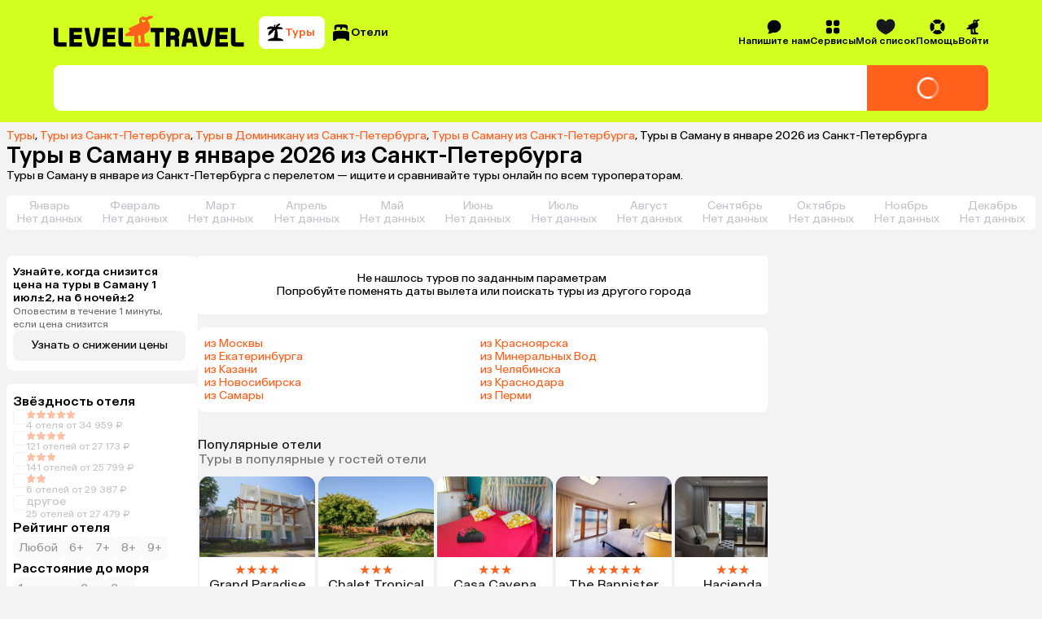

--- FILE ---
content_type: text/html; charset=utf-8
request_url: https://level.travel/explore/St_Petersburg-Russia/Samana-Dominican_Republic/january
body_size: 70375
content:
<!DOCTYPE html><html lang="ru" data-sentry-component="RootLayout" data-sentry-source-file="RootLayout.tsx"><head><meta charSet="utf-8"/><meta name="viewport" content="width=device-width, initial-scale=1"/><link rel="preload" href="https://assets.cdn.level.travel/assets/next/prod/_next/static/media/13525d18cb7aa5b7-s.p.woff2" as="font" crossorigin="" type="font/woff2"/><link rel="preload" href="https://assets.cdn.level.travel/assets/next/prod/_next/static/media/e9baa50d627cad48-s.p.woff2" as="font" crossorigin="" type="font/woff2"/><link rel="stylesheet" href="https://assets.cdn.level.travel/assets/next/prod/_next/static/css/32db9270a5d3caeb.css" data-precedence="next"/><link rel="stylesheet" href="https://assets.cdn.level.travel/assets/next/prod/_next/static/css/bca931b355295bba.css" data-precedence="next"/><link rel="stylesheet" href="https://assets.cdn.level.travel/assets/next/prod/_next/static/css/cfb62b828c61f8aa.css" data-precedence="next"/><link rel="stylesheet" href="https://assets.cdn.level.travel/assets/next/prod/_next/static/css/7fb2d01edb8ce29b.css" data-precedence="next"/><link rel="stylesheet" href="https://assets.cdn.level.travel/assets/next/prod/_next/static/css/20bf26b3b5f01285.css" data-precedence="next"/><link rel="stylesheet" href="https://assets.cdn.level.travel/assets/next/prod/_next/static/css/fcb7840cfa993c2e.css" data-precedence="next"/><link rel="stylesheet" href="https://assets.cdn.level.travel/assets/next/prod/_next/static/css/c8efe1be87b78a33.css" data-precedence="next"/><link rel="stylesheet" href="https://assets.cdn.level.travel/assets/next/prod/_next/static/css/8f9f1d3c8a14fd01.css" data-precedence="next"/><link rel="stylesheet" href="https://assets.cdn.level.travel/assets/next/prod/_next/static/css/cf766b51cd170aab.css" data-precedence="next"/><link rel="stylesheet" href="https://assets.cdn.level.travel/assets/next/prod/_next/static/css/958d19b9124d9824.css" data-precedence="next"/><link rel="stylesheet" href="https://assets.cdn.level.travel/assets/next/prod/_next/static/css/acf1930fc8a7fc19.css" data-precedence="next"/><link rel="stylesheet" href="https://assets.cdn.level.travel/assets/next/prod/_next/static/css/ec72975ae655b30b.css" data-precedence="next"/><link rel="stylesheet" href="https://assets.cdn.level.travel/assets/next/prod/_next/static/css/634d2ec7a1869084.css" data-precedence="next"/><link rel="stylesheet" href="https://assets.cdn.level.travel/assets/next/prod/_next/static/css/eca30345043a9d0b.css" data-precedence="next"/><link rel="stylesheet" href="https://assets.cdn.level.travel/assets/next/prod/_next/static/css/e8f41397ebde4692.css" data-precedence="next"/><link rel="stylesheet" href="https://assets.cdn.level.travel/assets/next/prod/_next/static/css/f62da330ca632d46.css" data-precedence="next"/><link rel="preload" as="script" fetchPriority="low" href="https://assets.cdn.level.travel/assets/next/prod/_next/static/chunks/webpack-c763938b4a53a537.js"/><script src="https://assets.cdn.level.travel/assets/next/prod/_next/static/chunks/1dd3208c-c51f5126dd21ba38.js" async=""></script><script src="https://assets.cdn.level.travel/assets/next/prod/_next/static/chunks/7698-08acc1c00431782b.js" async=""></script><script src="https://assets.cdn.level.travel/assets/next/prod/_next/static/chunks/main-app-03b1a7096c68bb63.js" async=""></script><script src="https://assets.cdn.level.travel/assets/next/prod/_next/static/chunks/app/global-error-b64d89077fbc798a.js" async=""></script><script src="https://assets.cdn.level.travel/assets/next/prod/_next/static/chunks/2f0b94e8-49bb3acf9be9eada.js" async=""></script><script src="https://assets.cdn.level.travel/assets/next/prod/_next/static/chunks/2231-ef4d605b29f31c14.js" async=""></script><script src="https://assets.cdn.level.travel/assets/next/prod/_next/static/chunks/677-f8a3308a12b450ab.js" async=""></script><script src="https://assets.cdn.level.travel/assets/next/prod/_next/static/chunks/4827-2be7e7d136a403ee.js" async=""></script><script src="https://assets.cdn.level.travel/assets/next/prod/_next/static/chunks/5095-dd0416a04b488121.js" async=""></script><script src="https://assets.cdn.level.travel/assets/next/prod/_next/static/chunks/1517-929b1b1eef02a73d.js" async=""></script><script src="https://assets.cdn.level.travel/assets/next/prod/_next/static/chunks/2931-d6762b275b5d6d18.js" async=""></script><script src="https://assets.cdn.level.travel/assets/next/prod/_next/static/chunks/3478-3e7587b80cc040ec.js" async=""></script><script src="https://assets.cdn.level.travel/assets/next/prod/_next/static/chunks/app/%5Bplatform%5D/%5Blocale%5D/explore/%5Bdeparture%5D/%5Bdestination%5D/layout-355b2a3ae0418ffe.js" async=""></script><script src="https://assets.cdn.level.travel/assets/next/prod/_next/static/chunks/103-f785eb591cdc55e2.js" async=""></script><script src="https://assets.cdn.level.travel/assets/next/prod/_next/static/chunks/6183-2922df80318aec25.js" async=""></script><script src="https://assets.cdn.level.travel/assets/next/prod/_next/static/chunks/4220-316a8f2024b22c60.js" async=""></script><script src="https://assets.cdn.level.travel/assets/next/prod/_next/static/chunks/790-d54463907ca6c45a.js" async=""></script><script src="https://assets.cdn.level.travel/assets/next/prod/_next/static/chunks/1488-a59355ee3f2b17bb.js" async=""></script><script src="https://assets.cdn.level.travel/assets/next/prod/_next/static/chunks/4842-490deac6021ca15f.js" async=""></script><script src="https://assets.cdn.level.travel/assets/next/prod/_next/static/chunks/1789-57f5191cf07b3921.js" async=""></script><script src="https://assets.cdn.level.travel/assets/next/prod/_next/static/chunks/9274-ab1869b3413c8425.js" async=""></script><script src="https://assets.cdn.level.travel/assets/next/prod/_next/static/chunks/9683-55606de49aabd2e1.js" async=""></script><script src="https://assets.cdn.level.travel/assets/next/prod/_next/static/chunks/1291-a455530792cfe33d.js" async=""></script><script src="https://assets.cdn.level.travel/assets/next/prod/_next/static/chunks/2811-ca82e554013fc251.js" async=""></script><script src="https://assets.cdn.level.travel/assets/next/prod/_next/static/chunks/6689-aacba35a3f1bc87a.js" async=""></script><script src="https://assets.cdn.level.travel/assets/next/prod/_next/static/chunks/1947-568801b6ae937add.js" async=""></script><script src="https://assets.cdn.level.travel/assets/next/prod/_next/static/chunks/4227-cef2145c219096ea.js" async=""></script><script src="https://assets.cdn.level.travel/assets/next/prod/_next/static/chunks/7710-5b91a4ff0a67ba89.js" async=""></script><script src="https://assets.cdn.level.travel/assets/next/prod/_next/static/chunks/6031-2d2c9f5c881fcd90.js" async=""></script><script src="https://assets.cdn.level.travel/assets/next/prod/_next/static/chunks/563-65e230bbc79ef693.js" async=""></script><script src="https://assets.cdn.level.travel/assets/next/prod/_next/static/chunks/983-f3da17a287e601f7.js" async=""></script><script src="https://assets.cdn.level.travel/assets/next/prod/_next/static/chunks/2632-079d56446275883f.js" async=""></script><script src="https://assets.cdn.level.travel/assets/next/prod/_next/static/chunks/4627-5bc73dbe8cc8c14a.js" async=""></script><script src="https://assets.cdn.level.travel/assets/next/prod/_next/static/chunks/app/%5Bplatform%5D/%5Blocale%5D/layout-c08bec7648eda088.js" async=""></script><script type="text/javascript" src="https://api.flocktory.com/v2/loader.js?site_id=2113" async=""></script><script src="https://assets.cdn.level.travel/assets/next/prod/_next/static/chunks/app/%5Bplatform%5D/%5Blocale%5D/not-found-80c1693fde643d06.js" async=""></script><script src="https://assets.cdn.level.travel/assets/next/prod/_next/static/chunks/8bb4d8db-673a8470a295427e.js" async=""></script><script src="https://assets.cdn.level.travel/assets/next/prod/_next/static/chunks/1039-cce2746107376153.js" async=""></script><script src="https://assets.cdn.level.travel/assets/next/prod/_next/static/chunks/8833-a34ba42970ffcfe9.js" async=""></script><script src="https://assets.cdn.level.travel/assets/next/prod/_next/static/chunks/3345-2d26d2c9e5cb1024.js" async=""></script><script src="https://assets.cdn.level.travel/assets/next/prod/_next/static/chunks/7971-502f9af697761856.js" async=""></script><script src="https://assets.cdn.level.travel/assets/next/prod/_next/static/chunks/app/%5Bplatform%5D/%5Blocale%5D/explore/%5Bdeparture%5D/%5Bdestination%5D/%5BregionOrPopular%5D/page-b35eec3648bd5862.js" async=""></script><link rel="preload" href="https://api.mindbox.ru/scripts/v1/tracker.js" as="script"/><link rel="preload" href="https://cdn.targetads.io/websdk/index.js" as="script"/><link rel="preload" href="https://yandex.ru/ads/system/context.js" as="script"/><title>Туры в Саману в январе 2026 из Санкт-Петербурга</title><meta name="description" content="Туры в Саману в январе 2026 с вылетом из Санкт-Петербурга. Быстрый поиск по всем ведущим туроператорам. Сравнивайте цены на сайте и в приложении, путешествуйте выгодно! Оплата картой онлайн. Рассрочка 0% до 120 дней. Поддержка 24/7."/><meta name="author" content="Level.Travel"/><link rel="manifest" href="/manifest.json" crossorigin="use-credentials"/><link rel="canonical" href="https://level.travel/explore/St_Petersburg-Russia/Samana-Dominican_Republic/january"/><meta name="msvalidate.01" content="540E0C28E17AD3E427512C7F1430AEFD"/><meta property="og:title" content="Туры в Саману в январе 2026 из Санкт-Петербурга"/><meta property="og:description" content="Level Travel - сервис для бронирования туров онлайн с круглосуточной службой поддержки. Найти, забронировать и оплатить тур банковской картой можно через интернет, не выходя из дома. Просто и удобно!"/><meta property="og:url" content="https://level.travel/explore/St_Petersburg-Russia/Samana-Dominican_Republic/january"/><meta property="og:site_name" content="Level.Travel"/><meta property="og:locale" content="ru_RU"/><meta property="og:image" content="https://assets.cdn.level.travel/share-lt-200.jpg"/><meta property="og:image:alt" content="Туры в Саману в январе 2026 из Санкт-Петербурга"/><meta property="og:email" content="hello@level.travel"/><meta property="og:phone_number" content="+7 (495) 134-44-11"/><meta property="og:type" content="website"/><meta name="twitter:card" content="summary_large_image"/><meta name="twitter:title" content="Туры в Саману в январе 2026 из Санкт-Петербурга"/><meta name="twitter:description" content="Level Travel - сервис для бронирования туров онлайн с круглосуточной службой поддержки. Найти, забронировать и оплатить тур банковской картой можно через интернет, не выходя из дома. Просто и удобно!"/><meta name="twitter:image" content="https://assets.cdn.level.travel/share-lt-200.jpg"/><meta name="twitter:image:alt" content="Туры в Саману в январе 2026 из Санкт-Петербурга"/><link rel="shortcut icon" href="https://assets.cdn.level.travel/assets/next/prod/_next/static/media/favicon-32.15ce7831.png"/><link rel="icon" href="https://assets.cdn.level.travel/assets/next/prod/_next/static/media/favicon-32.15ce7831.png" sizes="32x32" type="image/png"/><link rel="icon" href="https://assets.cdn.level.travel/assets/next/prod/_next/static/media/favicon-57.844287cc.png" sizes="57x57" type="image/png"/><link rel="icon" href="https://assets.cdn.level.travel/assets/next/prod/_next/static/media/favicon-72.2006a0cf.png" sizes="72x72" type="image/png"/><link rel="icon" href="https://assets.cdn.level.travel/assets/next/prod/_next/static/media/favicon-152.499273e4.png" sizes="152x152" type="image/png"/><link rel="icon" href="https://assets.cdn.level.travel/assets/next/prod/_next/static/media/favicon-195.458ee12f.png" sizes="195x195" type="image/png"/><link rel="icon" href="https://assets.cdn.level.travel/assets/next/prod/_next/static/media/favicon-228.6ee57c90.png" sizes="228x228" type="image/png"/><link rel="icon" href="https://assets.cdn.level.travel/assets/next/prod/_next/static/media/favicon-512.5f4a11f4.png" sizes="512x512" type="image/png"/><link rel="icon" href="https://assets.cdn.level.travel/assets/next/prod/_next/static/media/favicon.b4cf7c99.ico" type="image/x-icon"/><link rel="apple-touch-icon" href="https://assets.cdn.level.travel/assets/next/prod/_next/static/media/favicon-32.15ce7831.png" sizes="32x32"/><meta name="next-size-adjust"/><script src="https://assets.cdn.level.travel/assets/next/prod/_next/static/chunks/polyfills-42372ed130431b0a.js" noModule=""></script></head><body class="__className_669b61"><script>(self.__next_s=self.__next_s||[]).push(["https://cdn.targetads.io/websdk/index.js",{"data-sentry-element":"Script","data-sentry-source-file":"TargetADSScript.tsx","id":"targetads-websdk"}])</script><script src="https://sso-forms-prod.t-static.ru/tid/widget.js" data-sentry-component="TBankIDPixel" data-sentry-source-file="TBankIDPixel.tsx"></script><noscript id="_next-yandex-metrica-pixel"><div><img src="https://mc.yandex.ru/watch/18706828" style="position:absolute; left:-9999px;" alt="" /></div></noscript><div id="modal-root"></div><script type="application/ld+json" data-sentry-component="BreadcrumbsMicrodata" data-sentry-source-file="BreadcrumbsMicrodata.tsx">{"@context":"https://schema.org","@type":"BreadcrumbList","itemListElement":[{"@type":"ListItem","position":1,"name":"Туры","item":"https://level.travel/"},{"@type":"ListItem","position":2,"name":"Туры из Санкт-Петербурга","item":"https://level.travel/explore/St_Petersburg-Russia/any"},{"@type":"ListItem","position":3,"name":"Туры в Доминикану из Санкт-Петербурга","item":"https://level.travel/explore/St_Petersburg-Russia/Dominican_Republic"},{"@type":"ListItem","position":4,"name":"Туры в Саману из Санкт-Петербурга","item":"https://level.travel/explore/St_Petersburg-Russia/Samana-Dominican_Republic"}]}</script><header class="SeoHeader_expandedSeoHeader__VB5Xy"><div class="ExpandedHeaderContent_expandedHeaderContent__nDaoo" data-sentry-component="ExpandedHeaderContent" data-sentry-source-file="ExpandedHeaderContent.tsx"><div class="ExpandedHeaderContent_firstRow__9Ofuw"><a class="ExpandedHeaderContent_logo__EyJYi" aria-label="Перейти на главную страницу" data-sentry-element="NextLink" data-sentry-component="Link" data-sentry-source-file="Link.tsx" href="/"><svg xmlns="http://www.w3.org/2000/svg" fill="none" viewBox="0 0 274 45" class="Logo_logoIcon__OAiz_"><path fill="#FF611D" d="M130.383 7.955a2.6 2.6 0 0 1-3.576 1.418A2.59 2.59 0 0 1 125.39 6.2a2.54 2.54 0 0 1 1.254-1.593c.297-.163.391 0 .297.243-.324.825.068 1.824.946 2.16.809.27 1.877.056 2.093-.674.107-.391.472-.406.54-.068a3.1 3.1 0 0 1-.134 1.687zm-6.414 20.928v9.383c0 .607-.202.943-1.011 1.01l-.878.069c-.741.068-.946-.338-1.014-.946l-.741-8.911c-.069-.742.338-1.281 1.147-1.418l1.148-.201c1.011-.134 1.349.136 1.349 1.014m16.809-25.45c1.375-.54 1.31-2.162-.81-2.767-1.957-.554-3.443-.204-5.67 1.011l-1.148.676c-2.295 1.35-3.036-1.014-6.209-.81-3.512.27-6.21 3.71-4.861 7.424.472 1.284.134 2.161-.946 2.633l-13.709 6.346c-1.216.54-1.148 1.554-.069 2.227l.742.472c.946.608 1.011 1.42 0 2.025l-5.13 3.241c-2.296 1.418-1.486 3.375.539 3.375h2.026c3.036-.068 5.806-.202 8.033-.338.878-.065 1.35.136 1.35 1.014l-.202 11.542c0 1.486.471 2.5 2.432 2.5h17.887c1.824 0 2.432-.946 2.432-2.162 0-1.89-1.216-3.375-3.846-3.241l-2.432.204c-.809.068-1.216-.338-1.284-1.216l-.809-10.124c-.069-.744.068-1.216 1.014-1.622 7.559-3.173 8.303-8.033 6.547-13.837-.539-1.755-1.417-3.241-2.158-4.389-.54-.81-.202-1.28.471-1.55l5.812-2.634z"></path><path fill="#000" fill-rule="evenodd" d="M186.286 23.272c.815-4 3.348-6.04 7.345-6.04 3.918 0 6.45 2.123 7.266 6.04l4.16 20.732h-6.364l-1.067-5.469h-8.048l-1.089 5.469h-6.364zm6.041 1.468-1.611 8.08h5.798l-1.575-8.08c-.246-1.062-.575-1.551-1.308-1.551-.732 0-1.061.49-1.304 1.55m-54.061-1.225h6.174v20.489h6.364V23.515h6.174v-5.874h-18.712zm41.247 2.124c0-4.98-3.265-7.998-8.734-7.998h-10.527v26.363h6.364v-9.795h3.674c1.631 0 2.283.735 2.283 2.366v7.429h6.367V35.27c0-1.96-.489-3.265-1.631-4.163 1.388-1.142 2.204-3.102 2.204-5.468m-9.143 2.775h-3.754v-4.979h3.754c1.877 0 2.859.899 2.859 2.53s-1.062 2.45-2.859 2.45m78.028 15.59h-18.039V17.64h18.039v5.957h-11.672v3.835h10.856v5.96h-10.856v4.65h11.672zm12.422-5.96c-1.061 0-1.551-.49-1.551-1.632V17.641h-6.366v20.565c0 4 1.877 5.798 6.04 5.798h12.079v-5.96zm-43.355-1.06c-.246 1.06-.572 1.468-1.225 1.468-.652 0-.978-.409-1.224-1.468l-3.835-19.343h-6.45l4.164 20.728c.815 4 3.265 6.041 7.345 6.041 4.081 0 6.447-2.04 7.263-6.04l4.163-20.73h-6.367zM28.65 38.044h11.672v5.96H22.286V17.64h18.036v5.957H28.65v3.835h10.856v5.96H28.65zM6.367 36.411V17.641H0v20.565c0 4 1.877 5.798 6.04 5.798h12.08v-5.96H7.917c-1.062 0-1.551-.49-1.551-1.632m69.864 1.631h11.672v5.96H69.867V17.642h18.036v5.957H76.23v3.835h10.856v5.96H76.231zm22.529-1.63V17.64h-6.367v20.565c0 4 1.877 5.798 6.04 5.798h12.079v-5.96h-10.201c-1.062 0-1.551-.49-1.551-1.632m-36.322 2.04c-.732 3.837-3.262 5.957-7.262 5.957-4.08 0-6.53-2.04-7.346-5.958l-4.163-20.811h6.447L53.95 36.9c.246 1.142.572 1.551 1.225 1.551.652 0 .978-.409 1.224-1.55l3.755-19.261h6.447z" clip-rule="evenodd"></path></svg></a><nav class="SearchTypeTabs_tabs__uMF72 ExpandedHeaderContent_searchTypeTabs__Ntm4W" data-sentry-component="SearchTypeTabs" data-sentry-source-file="SearchTypeTabs.tsx"><button class="Button_button__86Aws SearchTypeTab_tab__N5Cd6 SearchTypeTab_tabActive__jvQNZ SearchTypeTab_tabCompact__9l5Je SearchTypeTab_tabActiveCompact__tdTTg" type="button" data-sentry-component="Button" data-sentry-source-file="Button.tsx"><svg xmlns="http://www.w3.org/2000/svg" fill="none" viewBox="0 0 24 24" width="24" height="24"><path fill="#000" d="M16.779 5.125c2.154 0 3.997.826 4.589 1.947.209.396-.162.776-.61.776H14.51a.32.32 0 0 0-.31.4c1.062 4.047 1.145 7.38.932 9.788a.545.545 0 0 0 .472.587c2.842.37 5.113 1.234 6.16 2.334.483.511.162 1.411-.507 1.411H3.81c-.67 0-.989-.9-.507-1.41 1.053-1.11 3.35-1.981 6.225-2.343.425-.054.79-.34.913-.75a30.8 30.8 0 0 0 1.31-8.644v-.108c.007-.257-.32-.38-.488-.187-1.97 2.275-4.272 4.326-6.423 6.432-.32.313-.844.31-1.022-.099-.68-1.56.01-4.256 2.258-5.921.373-.277 1.246-.842 1.91-1.265.232-.148.124-.51-.153-.502-1.305.039-3.603.108-5.104.147-.621.015-.968-.617-.542-1.072.925-.985 2.608-2.277 5.09-2.277 1.04 0 2.019.248 2.903.738.176.097.417-.09.372-.286-.28-1.23.022-2.473 1.49-2.66.164-.02.297.126.276.293a80 80 0 0 0-.227 2.316.22.22 0 0 0 .42.112c.379-.684.838-1.553 1.286-2.016C15.187 1.426 16.9.755 18.03 1.08c.428.124.437.653.122.968l-2.699 2.689a.272.272 0 0 0 .214.464c.448-.036.963-.077 1.11-.077z"></path></svg><span class="SearchTypeTab_tabText___Hiay">Туры</span></button><button class="Button_button__86Aws SearchTypeTab_tab__N5Cd6 SearchTypeTab_tabCompact__9l5Je" type="button" data-sentry-component="Button" data-sentry-source-file="Button.tsx"><svg xmlns="http://www.w3.org/2000/svg" fill="none" viewBox="0 0 24 24" width="24" height="24"><path fill="#000" fill-rule="evenodd" d="M12.003 2c8.14 0 8.14.909 8.14 3.105h-.002v3.038c0 .41-.382.714-.784.624a13 13 0 0 0-.7-.132.64.64 0 0 1-.512-.82c.253-.722.04-1.211-.704-1.444l-2.863-.862a.926.926 0 0 0-1.15.61l-.551 1.769a.55.55 0 0 1-.53.387h-.737a.544.544 0 0 1-.55-.545V6.236a.925.925 0 0 0-.924-.924H7.051a.925.925 0 0 0-.924.924v1.74c0 .316-.22.584-.547.631s-.66.103-.947.163a.642.642 0 0 1-.774-.627V5.105C3.859 2.909 3.86 2 12.002 2M22 13.326c0-2.506-.325-3.555-10.11-3.57C2.107 9.771 2 10.818 2 13.326v7.742c0 .51.415.924.924.924h1.602c.634 0 .946-.462 1.184-.97a2.69 2.69 0 0 1 2.413-1.53h7.79c1.02 0 1.978.604 2.412 1.53.24.508.552.97 1.184.97h1.567a.924.924 0 0 0 .924-.924z" clip-rule="evenodd"></path></svg><span class="SearchTypeTab_tabText___Hiay">Отели</span></button></nav><nav class="HeaderMenu_headerNav__Pxe5b" data-sentry-component="HeaderMenu" data-sentry-source-file="HeaderMenu.tsx"><ul class="HeaderMenuList_headerMenuList__F9Ix3" data-sentry-component="HeaderMenuList" data-sentry-source-file="HeaderMenuList.tsx"><!--$!--><template data-dgst="BAILOUT_TO_CLIENT_SIDE_RENDERING"></template><!--/$--><li class="HeaderMenuItem_headerMenuItemWrapper__T0LER HeaderMenuContactUs_headerMenuContactUs__VgctS" data-testid="HEADER_CONTACT_US_TEST_ID" data-sentry-component="HeaderMenuItem" data-sentry-source-file="HeaderMenuItem.tsx"><div class="HeaderMenuItem_headerMenuItem__B8hAJ"><div class="HeaderMenuItem_iconWrapper__0kKhu HeaderMenuItem_iconWrapperTitle__xeZJV"><svg xmlns="http://www.w3.org/2000/svg" fill="none" viewBox="0 0 24 24"><path fill="#000" fill-rule="evenodd" d="M3.196 21.91a.5.5 0 0 0 .28.089c2.867.032 4.97-.523 6.299-1.73.715.15 1.46.23 2.224.23 5.523 0 10-4.141 10-9.25 0-5.108-4.477-9.249-10-9.249S2 6.141 2 11.25c0 2.368.962 4.528 2.545 6.165q-.202 2.005-1.47 3.832a.46.46 0 0 0 .121.662" clip-rule="evenodd"></path></svg></div><span>Напишите нам</span></div></li><li class="HeaderMenuItem_headerMenuItemWrapper__T0LER HeaderMenuService_headerMenuService__e7SJL" data-testid="HEADER_SERVICES_TEST_ID" data-sentry-component="HeaderMenuItem" data-sentry-source-file="HeaderMenuItem.tsx"><div class="HeaderMenuItem_headerMenuItem__B8hAJ"><div class="HeaderMenuItem_iconWrapper__0kKhu HeaderMenuItem_iconWrapperTitle__xeZJV"><svg xmlns="http://www.w3.org/2000/svg" fill="none" viewBox="0 0 24 24"><path fill="#000" fill-rule="evenodd" d="M18.002 10.884c.733 0 1.166-.022 1.522-.111a3.33 3.33 0 0 0 2.354-2.354c.11-.433.11-.944.11-1.977s0-1.555-.11-1.977a3.33 3.33 0 0 0-2.354-2.354C19.09 2 18.58 2 17.547 2s-1.555 0-1.977.111a3.33 3.33 0 0 0-2.354 2.354c-.089.356-.111.778-.111 1.522v.9c0 .743.022 1.176.111 1.532a3.33 3.33 0 0 0 2.354 2.354c.356.089.778.111 1.522.111h.9m-7.108-3.998v-.888c0-.744-.022-1.177-.111-1.533a3.33 3.33 0 0 0-2.354-2.354C7.986 2 7.475 2 6.442 2s-1.555 0-1.977.111a3.33 3.33 0 0 0-2.354 2.354C2 4.887 2 5.41 2 6.442s0 1.555.111 1.977a3.33 3.33 0 0 0 2.354 2.354c.356.089.778.111 1.522.111h.9c.743 0 1.176-.022 1.532-.111a3.33 3.33 0 0 0 2.354-2.354c.089-.356.111-.778.111-1.522m-3.998 6.208h-.888c-.744 0-1.177.022-1.533.111a3.33 3.33 0 0 0-2.354 2.354C2 16.003 2 16.514 2 17.547s0 1.555.111 1.977a3.33 3.33 0 0 0 2.354 2.354c.422.11.944.11 1.977.11s1.555 0 1.977-.11a3.33 3.33 0 0 0 2.354-2.354c.089-.356.111-.778.111-1.522v-.9c0-.743-.022-1.176-.111-1.532a3.33 3.33 0 0 0-2.354-2.354c-.356-.089-.778-.111-1.522-.111m6.219 3.998v.888c0 .744.022 1.177.111 1.533a3.33 3.33 0 0 0 2.354 2.354c.433.11.944.11 1.977.11s1.555 0 1.977-.11a3.33 3.33 0 0 0 2.354-2.354C22 19.09 22 18.58 22 17.547s0-1.555-.111-1.977a3.33 3.33 0 0 0-2.354-2.354c-.356-.089-.778-.111-1.522-.111h-.9c-.743 0-1.176.022-1.532.111a3.33 3.33 0 0 0-2.354 2.354c-.089.356-.111.778-.111 1.522" clip-rule="evenodd"></path></svg></div><span>Сервисы</span></div><div class="HeaderMenuItem_dropdown__uwG2h"><div data-sentry-component="HeaderMenuDropdown" data-sentry-source-file="HeaderMenuDropdown.tsx"><ul class="HeaderMenuDropdown_dropdown__04614"><li class="HeaderMenuDropdown_dropdownItem__tsNWs"><a class="HeaderMenuDropdown_dropdownItemLink__PpneD" data-sentry-element="NextLink" data-sentry-component="Link" data-sentry-source-file="Link.tsx" href="/hot">Лента горящих туров</a></li><li class="HeaderMenuDropdown_dropdownItem__tsNWs"><a class="HeaderMenuDropdown_dropdownItemLink__PpneD" data-sentry-element="NextLink" data-sentry-component="Link" data-sentry-source-file="Link.tsx" href="https://promo.level.travel/calendar">Календарь низких цен</a></li><li class="HeaderMenuDropdown_dropdownItem__tsNWs"><a class="HeaderMenuDropdown_dropdownItemLink__PpneD" data-sentry-element="NextLink" data-sentry-component="Link" data-sentry-source-file="Link.tsx" href="https://promo.level.travel/how-to-find">Как найти выгодный тур</a></li><li class="HeaderMenuDropdown_dropdownItem__tsNWs"><a class="HeaderMenuDropdown_dropdownItemLink__PpneD" data-sentry-element="NextLink" data-sentry-component="Link" data-sentry-source-file="Link.tsx" href="/gift">Подарочные сертификаты</a></li><li class="HeaderMenuDropdown_dropdownItem__tsNWs"><a class="HeaderMenuDropdown_dropdownItemLink__PpneD" data-sentry-element="NextLink" data-sentry-component="Link" data-sentry-source-file="Link.tsx" href="https://promo.level.travel">Акции</a></li><li class="HeaderMenuDropdown_dropdownItem__tsNWs"><a class="HeaderMenuDropdown_dropdownItemLink__PpneD" data-sentry-element="NextLink" data-sentry-component="Link" data-sentry-source-file="Link.tsx" href="https://promo.level.travel/cashback-promo">Суперкэшбек</a></li></ul></div></div></li><div class="HeaderMenuWishlist_iconContainer__WoMA2" data-sentry-component="HeaderMenuWishlist" data-sentry-source-file="HeaderMenuWishlist.tsx"><li class="HeaderMenuItem_headerMenuItemWrapper__T0LER HeaderMenuWishlist_icon__YhhCR" data-sentry-component="HeaderMenuItem" data-sentry-source-file="HeaderMenuItem.tsx"><div class="HeaderMenuItem_headerMenuItem__B8hAJ"><div class="HeaderMenuItem_iconWrapper__0kKhu HeaderMenuItem_iconWrapperTitle__xeZJV"><svg xmlns="http://www.w3.org/2000/svg" fill="none" viewBox="0 0 21 18" class="HeaderMenuWishlist_icon__YhhCR"><path d="M10.544 17.5c.984-.409 9.956-4.316 9.956-10.873 0-6.938-5.876-6.095-5.876-6.095S11.764.847 10.5 3.24C9.235.847 6.376.532 6.376.532S.5-.31.5 6.627c0 6.557 8.972 10.464 9.956 10.873z" clip-rule="evenodd"></path></svg></div><span>Мой список</span></div><div class="HeaderMenuItem_dropdown__uwG2h"><!--$!--><template data-dgst="BAILOUT_TO_CLIENT_SIDE_RENDERING"></template><!--/$--></div></li></div><li class="HeaderMenuItem_headerMenuItemWrapper__T0LER HeaderMenuHelp_headerMenuHelp__NZT1N" data-testid="HEADER_HELP_TEST_ID" data-sentry-component="HeaderMenuItem" data-sentry-source-file="HeaderMenuItem.tsx"><div class="HeaderMenuItem_headerMenuItem__B8hAJ"><div class="HeaderMenuItem_iconWrapper__0kKhu HeaderMenuItem_iconWrapperTitle__xeZJV"><svg xmlns="http://www.w3.org/2000/svg" fill="none" viewBox="0 0 21 20"><path fill="#000" d="M10.5 19.166c1.78 0 3.443-.508 4.85-1.386.607-.38.637-1.217.132-1.722l-2.211-2.213c-.278-.278-.71-.31-1.064-.145a4.07 4.07 0 0 1-3.408 0c-.354-.163-.786-.133-1.064.145l-2.21 2.213c-.506.505-.476 1.343.132 1.722a9.1 9.1 0 0 0 4.848 1.386zM2.72 14.847c.379.607 1.217.638 1.722.133l2.213-2.212c.277-.277.31-.709.145-1.063a4.07 4.07 0 0 1 0-3.408c.163-.354.132-.786-.145-1.063L4.442 5.022c-.505-.505-1.343-.474-1.722.133A9.1 9.1 0 0 0 1.334 10a9.1 9.1 0 0 0 1.386 4.848zM14.347 7.231c-.278.278-.31.71-.145 1.064a4.07 4.07 0 0 1 0 3.408c-.163.354-.133.786.145 1.064l2.213 2.21c.505.506 1.343.476 1.722-.132a9.1 9.1 0 0 0 1.386-4.848 9.1 9.1 0 0 0-1.386-4.848c-.38-.608-1.217-.638-1.722-.133l-2.213 2.211zM15.347 2.22c.607.38.638 1.217.133 1.722l-2.212 2.213c-.277.278-.709.31-1.063.145a4.07 4.07 0 0 0-3.408 0c-.356.163-.786.133-1.064-.145l-2.21-2.213c-.506-.505-.476-1.343.132-1.722A9.1 9.1 0 0 1 10.5.834a9.1 9.1 0 0 1 4.848 1.386z"></path></svg></div><span>Помощь</span></div><div class="HeaderMenuItem_dropdown__uwG2h"><div data-sentry-component="HeaderMenuDropdown" data-sentry-source-file="HeaderMenuDropdown.tsx"><ul class="HeaderMenuDropdown_dropdown__04614"><li class="HeaderMenuDropdown_dropdownItem__tsNWs"><a class="HeaderMenuDropdown_dropdownItemLink__PpneD" data-sentry-element="NextLink" data-sentry-component="Link" data-sentry-source-file="Link.tsx" href="/about">О компании</a></li><li class="HeaderMenuDropdown_dropdownItem__tsNWs"><a class="HeaderMenuDropdown_dropdownItemLink__PpneD" data-sentry-element="NextLink" data-sentry-component="Link" data-sentry-source-file="Link.tsx" href="https://customer.level.travel/countries">Открытые страны и правила въезда</a></li><li class="HeaderMenuDropdown_dropdownItem__tsNWs"><a class="HeaderMenuDropdown_dropdownItemLink__PpneD" data-sentry-element="NextLink" data-sentry-component="Link" data-sentry-source-file="Link.tsx" href="https://help.level.travel">Вопросы и ответы</a></li><li class="HeaderMenuDropdown_dropdownItem__tsNWs"><a class="HeaderMenuDropdown_dropdownItemLink__PpneD" data-sentry-element="NextLink" data-sentry-component="Link" data-sentry-source-file="Link.tsx" href="/testimonials">Отзывы о нас</a></li><li class="HeaderMenuDropdown_dropdownItem__tsNWs"><a class="HeaderMenuDropdown_dropdownItemLink__PpneD" data-sentry-element="NextLink" data-sentry-component="Link" data-sentry-source-file="Link.tsx" href="https://promo.level.travel">Акции</a></li><li class="HeaderMenuDropdown_dropdownItem__tsNWs"><a class="HeaderMenuDropdown_dropdownItemLink__PpneD" data-sentry-element="NextLink" data-sentry-component="Link" data-sentry-source-file="Link.tsx" href="https://promo.level.travel/connect">Контакты</a></li></ul></div></div></li><li class="HeaderMenuItem_headerMenuItemWrapper__T0LER HeaderMenuLogin_headerMenuLogin__62nPb" data-testid="HEADER_LOGIN_TEST_ID" data-sentry-component="HeaderMenuItem" data-sentry-source-file="HeaderMenuItem.tsx"><div class="HeaderMenuItem_headerMenuItem__B8hAJ"><div class="HeaderMenuItem_iconWrapper__0kKhu HeaderMenuItem_iconWrapperTitle__xeZJV"><svg xmlns="http://www.w3.org/2000/svg" fill="none" viewBox="0 0 17 19"><path fill="#000" d="M11.724 3.798c-.216.57-.866.84-1.436.57a1.04 1.04 0 0 1-.568-1.274c.08-.299.27-.516.504-.64.118-.065.156 0 .118.098-.13.33.028.732.38.867.325.11.753.022.84-.27.044-.157.19-.163.217-.028.027.108.055.406-.055.677M9.15 12.2v3.767c0 .245-.081.38-.406.406l-.353.028c-.297.027-.38-.135-.406-.38l-.297-3.577c-.028-.298.136-.515.46-.569l.46-.081c.407-.054.543.054.543.406m6.748-10.216c.554-.217.527-.868-.325-1.111-.786-.222-1.382-.082-2.277.406l-.461.271c-.92.542-1.218-.406-2.492-.325-1.408.108-2.494 1.49-1.952 2.981.19.515.055.868-.38 1.057L2.509 7.81c-.489.216-.461.623-.027.894l.297.189c.38.244.406.57 0 .813l-2.058 1.3c-.922.57-.597 1.356.216 1.356h.813c1.22-.027 2.331-.082 3.226-.136.352-.027.54.054.54.407l-.08 4.634c0 .595.19 1.002.976 1.002h7.18c.731 0 .975-.38.975-.867 0-.759-.487-1.355-1.543-1.301l-.977.081c-.324.028-.488-.135-.515-.487l-.325-4.065c-.027-.298.028-.488.407-.65 3.035-1.274 3.332-3.225 2.628-5.556-.216-.704-.569-1.301-.866-1.761-.218-.325-.082-.515.188-.623l2.333-1.057z"></path></svg></div><span>Войти</span></div></li></ul></nav></div><div class="ExpandedHeaderContent_secondRow__yN4b7"><!--$--><!--$!--><template data-dgst="BAILOUT_TO_CLIENT_SIDE_RENDERING"></template><div data-sentry-component="CigarettePreview" data-sentry-source-file="CigarettePreview.tsx"><div class="CigarettePreview_desktopInputsWrapper__7bW6d"><div class="CigarettePreview_desktopButtonContainer__I9yDO"><svg xmlns="http://www.w3.org/2000/svg" fill="none" viewBox="0 0 24 24" class="Loader_loader__bCYWF CigarettePreview_desktopLoader__30bIw" data-sentry-element="LoaderIcon" data-sentry-source-file="Loader.tsx" data-sentry-component="Loader"><g fill="#fff" fill-rule="evenodd" clip-rule="evenodd"><path d="M12 3.938a8.062 8.062 0 1 0 0 16.124 8.062 8.062 0 0 0 0-16.125M2.063 12c0-5.488 4.449-9.937 9.937-9.937S21.938 6.512 21.938 12s-4.45 9.938-9.938 9.938S2.063 17.488 2.063 12" opacity="0.4"></path><path d="M12 3.938A8.062 8.062 0 0 0 6.29 17.69a.938.938 0 0 1-1.33 1.324A9.9 9.9 0 0 1 2.064 12c0-5.488 4.449-9.937 9.937-9.937S21.938 6.512 21.938 12a.937.937 0 1 1-1.875 0A8.06 8.06 0 0 0 12 3.938"></path></g></svg></div></div></div><!--/$--><!--/$--></div></div></header><div class="PageContainer_container__AeMdq"><section class="Header_headerContainer__xJ7mk" data-sentry-component="Header" data-sentry-source-file="Header.tsx"><nav class="Breadcrumbs_breadcrumbsWrapper__LPLhu" data-sentry-component="Breadcrumbs" data-sentry-source-file="Breadcrumbs.tsx"><ol class=""><li class="Breadcrumbs_breadcrumb__GdZqp"><a class="Header_link__tOcTO" data-sentry-element="NextLink" data-sentry-component="Link" data-sentry-source-file="Link.tsx" href="/"><span>Туры</span></a><span>, </span></li><li class="Breadcrumbs_breadcrumb__GdZqp"><a class="Header_link__tOcTO" data-sentry-element="NextLink" data-sentry-component="Link" data-sentry-source-file="Link.tsx" href="/explore/St_Petersburg-Russia/any"><span>Туры из Санкт-Петербурга</span></a><span>, </span></li><li class="Breadcrumbs_breadcrumb__GdZqp"><a class="Header_link__tOcTO" data-sentry-element="NextLink" data-sentry-component="Link" data-sentry-source-file="Link.tsx" href="/explore/St_Petersburg-Russia/Dominican_Republic"><span>Туры в Доминикану из Санкт-Петербурга</span></a><span>, </span></li><li class="Breadcrumbs_breadcrumb__GdZqp"><a class="Header_link__tOcTO" data-sentry-element="NextLink" data-sentry-component="Link" data-sentry-source-file="Link.tsx" href="/explore/St_Petersburg-Russia/Samana-Dominican_Republic"><span>Туры в Саману из Санкт-Петербурга</span></a><span>, </span></li><li class="Breadcrumbs_breadcrumb__GdZqp"><span>Туры в Саману в январе 2026 из Санкт-Петербурга</span></li></ol></nav><h1 class="Header_header__Od0OY">Туры в Саману в январе 2026 из Санкт-Петербурга</h1><p class="Header_description__IW0a5">Туры в Саману в январе из Санкт-Петербурга с перелетом — ищите и сравнивайте туры онлайн по всем туроператорам.</p><section class="MonthSegments_container__jB1Lv" data-sentry-component="MonthSegments" data-sentry-source-file="MonthSegments.tsx"><div class="MonthSegments_monthsContainer__njDYE"><a class="Month_backgroundClassname0__7oJbs Month_container__bIbcf" data-sentry-element="NextLink" data-sentry-component="Link" data-sentry-source-file="Link.tsx" href="/explore/St_Petersburg-Russia/Samana-Dominican_Republic/january"><div class="Month_contentContainer__zkryZ"><p class="Month_segmentColorClassname0__r3jW9">Январь</p><span class="Month_noInfo__61u4Q">Нет данных</span></div></a><a class="Month_backgroundClassname0__7oJbs Month_container__bIbcf" data-sentry-element="NextLink" data-sentry-component="Link" data-sentry-source-file="Link.tsx" href="/explore/St_Petersburg-Russia/Samana-Dominican_Republic/february"><div class="Month_contentContainer__zkryZ"><p class="Month_segmentColorClassname0__r3jW9">Февраль</p><span class="Month_noInfo__61u4Q">Нет данных</span></div></a><a class="Month_backgroundClassname0__7oJbs Month_container__bIbcf" data-sentry-element="NextLink" data-sentry-component="Link" data-sentry-source-file="Link.tsx" href="/explore/St_Petersburg-Russia/Samana-Dominican_Republic/march"><div class="Month_contentContainer__zkryZ"><p class="Month_segmentColorClassname0__r3jW9">Март</p><span class="Month_noInfo__61u4Q">Нет данных</span></div></a><a class="Month_backgroundClassname0__7oJbs Month_container__bIbcf" data-sentry-element="NextLink" data-sentry-component="Link" data-sentry-source-file="Link.tsx" href="/explore/St_Petersburg-Russia/Samana-Dominican_Republic/april"><div class="Month_contentContainer__zkryZ"><p class="Month_segmentColorClassname0__r3jW9">Апрель</p><span class="Month_noInfo__61u4Q">Нет данных</span></div></a><a class="Month_backgroundClassname0__7oJbs Month_container__bIbcf" data-sentry-element="NextLink" data-sentry-component="Link" data-sentry-source-file="Link.tsx" href="/explore/St_Petersburg-Russia/Samana-Dominican_Republic/may"><div class="Month_contentContainer__zkryZ"><p class="Month_segmentColorClassname0__r3jW9">Май</p><span class="Month_noInfo__61u4Q">Нет данных</span></div></a><a class="Month_backgroundClassname0__7oJbs Month_container__bIbcf" data-sentry-element="NextLink" data-sentry-component="Link" data-sentry-source-file="Link.tsx" href="/explore/St_Petersburg-Russia/Samana-Dominican_Republic/june"><div class="Month_contentContainer__zkryZ"><p class="Month_segmentColorClassname0__r3jW9">Июнь</p><span class="Month_noInfo__61u4Q">Нет данных</span></div></a><a class="Month_backgroundClassname0__7oJbs Month_container__bIbcf" data-sentry-element="NextLink" data-sentry-component="Link" data-sentry-source-file="Link.tsx" href="/explore/St_Petersburg-Russia/Samana-Dominican_Republic/july"><div class="Month_contentContainer__zkryZ"><p class="Month_segmentColorClassname0__r3jW9">Июль</p><span class="Month_noInfo__61u4Q">Нет данных</span></div></a><a class="Month_backgroundClassname0__7oJbs Month_container__bIbcf" data-sentry-element="NextLink" data-sentry-component="Link" data-sentry-source-file="Link.tsx" href="/explore/St_Petersburg-Russia/Samana-Dominican_Republic/august"><div class="Month_contentContainer__zkryZ"><p class="Month_segmentColorClassname0__r3jW9">Август</p><span class="Month_noInfo__61u4Q">Нет данных</span></div></a><a class="Month_backgroundClassname0__7oJbs Month_container__bIbcf" data-sentry-element="NextLink" data-sentry-component="Link" data-sentry-source-file="Link.tsx" href="/explore/St_Petersburg-Russia/Samana-Dominican_Republic/september"><div class="Month_contentContainer__zkryZ"><p class="Month_segmentColorClassname0__r3jW9">Сентябрь</p><span class="Month_noInfo__61u4Q">Нет данных</span></div></a><a class="Month_backgroundClassname0__7oJbs Month_container__bIbcf" data-sentry-element="NextLink" data-sentry-component="Link" data-sentry-source-file="Link.tsx" href="/explore/St_Petersburg-Russia/Samana-Dominican_Republic/october"><div class="Month_contentContainer__zkryZ"><p class="Month_segmentColorClassname0__r3jW9">Октябрь</p><span class="Month_noInfo__61u4Q">Нет данных</span></div></a><a class="Month_backgroundClassname0__7oJbs Month_container__bIbcf" data-sentry-element="NextLink" data-sentry-component="Link" data-sentry-source-file="Link.tsx" href="/explore/St_Petersburg-Russia/Samana-Dominican_Republic/november"><div class="Month_contentContainer__zkryZ"><p class="Month_segmentColorClassname0__r3jW9">Ноябрь</p><span class="Month_noInfo__61u4Q">Нет данных</span></div></a><a class="Month_backgroundClassname0__7oJbs Month_container__bIbcf" data-sentry-element="NextLink" data-sentry-component="Link" data-sentry-source-file="Link.tsx" href="/explore/St_Petersburg-Russia/Samana-Dominican_Republic/december"><div class="Month_contentContainer__zkryZ"><p class="Month_segmentColorClassname0__r3jW9">Декабрь</p><span class="Month_noInfo__61u4Q">Нет данных</span></div></a></div></section></section><div class="PageContainer_wrapper__gja7F"><div class="MainContainer_mainSection__6B2Nr" data-sentry-component="MainContainer" data-sentry-source-file="MainContainer.tsx"><div class="LeftSection_stickyBox__kxG1R"><div class="LeftSection_sidebar__YNwiT LeftSection_subscribeWrapper__yXEsK"><div data-sentry-component="SubscriptionForm" data-sentry-source-file="SubscriptionForm.tsx"><div class="DefaultStep_container__454yZ" data-sentry-component="DefaultStep" data-sentry-source-file="DefaultStep.tsx"><span class="DefaultStep_text__R7hja">Узнайте, когда снизится цена на туры в Саману 1 июл±2, на 6 ночей±2</span><label class="DefaultStep_label__VmN6n">Оповестим в течение 1 минуты, если цена снизится</label><button class="Button_button__86Aws Button_grey__BhIUO DefaultStep_button__TwXO0" type="button" data-sentry-element="Button" data-sentry-source-file="Button.tsx" data-sentry-component="Button"><span>Узнать о снижении цены</span></button></div></div></div><div class="LeftSection_sidebar__YNwiT"><div class="ExploreFiltersContent_container__01IBj" data-sentry-component="ExploreFiltersContent" data-sentry-source-file="ExploreFiltersContent.tsx"><div class="ExploreFiltersContent_content__2Hzj3"><div><div class="OptionFilter_container__L2I4b" data-sentry-component="OptionFilter" data-sentry-source-file="OptionFilter.tsx"><h4 class="OptionFilter_heading__wg2Wr OptionFilter_headingWithResetButton__yaZz4">Звёздность отеля</h4><div class="OptionFilter_option__vdigP OptionFilter_disabled__Vjk8p"><div class="Checkbox_container__ZT6ez" data-sentry-component="Checkbox" data-sentry-source-file="Checkbox.tsx"><input type="checkbox" class="Checkbox_checkbox__jOqcw"/></div><div><label><div class="HotelStars_container__upKSK" data-sentry-component="HotelStars" data-sentry-source-file="HotelStars.tsx"><svg xmlns="http://www.w3.org/2000/svg" fill="none" viewBox="0 0 14 14"><path fill="#FF611D" fill-rule="evenodd" d="m1.772 4.88 3.157-.215 1.179-2.936c.323-.804 1.46-.804 1.784 0L9.07 4.665l3.157.215c.864.058 1.215 1.14.55 1.695l-2.427 2.03.772 3.068c.211.84-.71 1.508-1.443 1.049L7 11.039 4.32 12.72c-.734.46-1.654-.208-1.443-1.048l.772-3.069L1.22 6.575C.557 6.02.908 4.938 1.772 4.88" clip-rule="evenodd"></path></svg><svg xmlns="http://www.w3.org/2000/svg" fill="none" viewBox="0 0 14 14"><path fill="#FF611D" fill-rule="evenodd" d="m1.772 4.88 3.157-.215 1.179-2.936c.323-.804 1.46-.804 1.784 0L9.07 4.665l3.157.215c.864.058 1.215 1.14.55 1.695l-2.427 2.03.772 3.068c.211.84-.71 1.508-1.443 1.049L7 11.039 4.32 12.72c-.734.46-1.654-.208-1.443-1.048l.772-3.069L1.22 6.575C.557 6.02.908 4.938 1.772 4.88" clip-rule="evenodd"></path></svg><svg xmlns="http://www.w3.org/2000/svg" fill="none" viewBox="0 0 14 14"><path fill="#FF611D" fill-rule="evenodd" d="m1.772 4.88 3.157-.215 1.179-2.936c.323-.804 1.46-.804 1.784 0L9.07 4.665l3.157.215c.864.058 1.215 1.14.55 1.695l-2.427 2.03.772 3.068c.211.84-.71 1.508-1.443 1.049L7 11.039 4.32 12.72c-.734.46-1.654-.208-1.443-1.048l.772-3.069L1.22 6.575C.557 6.02.908 4.938 1.772 4.88" clip-rule="evenodd"></path></svg><svg xmlns="http://www.w3.org/2000/svg" fill="none" viewBox="0 0 14 14"><path fill="#FF611D" fill-rule="evenodd" d="m1.772 4.88 3.157-.215 1.179-2.936c.323-.804 1.46-.804 1.784 0L9.07 4.665l3.157.215c.864.058 1.215 1.14.55 1.695l-2.427 2.03.772 3.068c.211.84-.71 1.508-1.443 1.049L7 11.039 4.32 12.72c-.734.46-1.654-.208-1.443-1.048l.772-3.069L1.22 6.575C.557 6.02.908 4.938 1.772 4.88" clip-rule="evenodd"></path></svg><svg xmlns="http://www.w3.org/2000/svg" fill="none" viewBox="0 0 14 14"><path fill="#FF611D" fill-rule="evenodd" d="m1.772 4.88 3.157-.215 1.179-2.936c.323-.804 1.46-.804 1.784 0L9.07 4.665l3.157.215c.864.058 1.215 1.14.55 1.695l-2.427 2.03.772 3.068c.211.84-.71 1.508-1.443 1.049L7 11.039 4.32 12.72c-.734.46-1.654-.208-1.443-1.048l.772-3.069L1.22 6.575C.557 6.02.908 4.938 1.772 4.88" clip-rule="evenodd"></path></svg></div></label><p class="OptionFilter_details__MGqBr">4 отеля от 34 959 ₽</p></div></div><div class="OptionFilter_option__vdigP OptionFilter_disabled__Vjk8p"><div class="Checkbox_container__ZT6ez" data-sentry-component="Checkbox" data-sentry-source-file="Checkbox.tsx"><input type="checkbox" class="Checkbox_checkbox__jOqcw"/></div><div><label><div class="HotelStars_container__upKSK" data-sentry-component="HotelStars" data-sentry-source-file="HotelStars.tsx"><svg xmlns="http://www.w3.org/2000/svg" fill="none" viewBox="0 0 14 14"><path fill="#FF611D" fill-rule="evenodd" d="m1.772 4.88 3.157-.215 1.179-2.936c.323-.804 1.46-.804 1.784 0L9.07 4.665l3.157.215c.864.058 1.215 1.14.55 1.695l-2.427 2.03.772 3.068c.211.84-.71 1.508-1.443 1.049L7 11.039 4.32 12.72c-.734.46-1.654-.208-1.443-1.048l.772-3.069L1.22 6.575C.557 6.02.908 4.938 1.772 4.88" clip-rule="evenodd"></path></svg><svg xmlns="http://www.w3.org/2000/svg" fill="none" viewBox="0 0 14 14"><path fill="#FF611D" fill-rule="evenodd" d="m1.772 4.88 3.157-.215 1.179-2.936c.323-.804 1.46-.804 1.784 0L9.07 4.665l3.157.215c.864.058 1.215 1.14.55 1.695l-2.427 2.03.772 3.068c.211.84-.71 1.508-1.443 1.049L7 11.039 4.32 12.72c-.734.46-1.654-.208-1.443-1.048l.772-3.069L1.22 6.575C.557 6.02.908 4.938 1.772 4.88" clip-rule="evenodd"></path></svg><svg xmlns="http://www.w3.org/2000/svg" fill="none" viewBox="0 0 14 14"><path fill="#FF611D" fill-rule="evenodd" d="m1.772 4.88 3.157-.215 1.179-2.936c.323-.804 1.46-.804 1.784 0L9.07 4.665l3.157.215c.864.058 1.215 1.14.55 1.695l-2.427 2.03.772 3.068c.211.84-.71 1.508-1.443 1.049L7 11.039 4.32 12.72c-.734.46-1.654-.208-1.443-1.048l.772-3.069L1.22 6.575C.557 6.02.908 4.938 1.772 4.88" clip-rule="evenodd"></path></svg><svg xmlns="http://www.w3.org/2000/svg" fill="none" viewBox="0 0 14 14"><path fill="#FF611D" fill-rule="evenodd" d="m1.772 4.88 3.157-.215 1.179-2.936c.323-.804 1.46-.804 1.784 0L9.07 4.665l3.157.215c.864.058 1.215 1.14.55 1.695l-2.427 2.03.772 3.068c.211.84-.71 1.508-1.443 1.049L7 11.039 4.32 12.72c-.734.46-1.654-.208-1.443-1.048l.772-3.069L1.22 6.575C.557 6.02.908 4.938 1.772 4.88" clip-rule="evenodd"></path></svg></div></label><p class="OptionFilter_details__MGqBr">121 отелей от 27 173 ₽</p></div></div><div class="OptionFilter_option__vdigP OptionFilter_disabled__Vjk8p"><div class="Checkbox_container__ZT6ez" data-sentry-component="Checkbox" data-sentry-source-file="Checkbox.tsx"><input type="checkbox" class="Checkbox_checkbox__jOqcw"/></div><div><label><div class="HotelStars_container__upKSK" data-sentry-component="HotelStars" data-sentry-source-file="HotelStars.tsx"><svg xmlns="http://www.w3.org/2000/svg" fill="none" viewBox="0 0 14 14"><path fill="#FF611D" fill-rule="evenodd" d="m1.772 4.88 3.157-.215 1.179-2.936c.323-.804 1.46-.804 1.784 0L9.07 4.665l3.157.215c.864.058 1.215 1.14.55 1.695l-2.427 2.03.772 3.068c.211.84-.71 1.508-1.443 1.049L7 11.039 4.32 12.72c-.734.46-1.654-.208-1.443-1.048l.772-3.069L1.22 6.575C.557 6.02.908 4.938 1.772 4.88" clip-rule="evenodd"></path></svg><svg xmlns="http://www.w3.org/2000/svg" fill="none" viewBox="0 0 14 14"><path fill="#FF611D" fill-rule="evenodd" d="m1.772 4.88 3.157-.215 1.179-2.936c.323-.804 1.46-.804 1.784 0L9.07 4.665l3.157.215c.864.058 1.215 1.14.55 1.695l-2.427 2.03.772 3.068c.211.84-.71 1.508-1.443 1.049L7 11.039 4.32 12.72c-.734.46-1.654-.208-1.443-1.048l.772-3.069L1.22 6.575C.557 6.02.908 4.938 1.772 4.88" clip-rule="evenodd"></path></svg><svg xmlns="http://www.w3.org/2000/svg" fill="none" viewBox="0 0 14 14"><path fill="#FF611D" fill-rule="evenodd" d="m1.772 4.88 3.157-.215 1.179-2.936c.323-.804 1.46-.804 1.784 0L9.07 4.665l3.157.215c.864.058 1.215 1.14.55 1.695l-2.427 2.03.772 3.068c.211.84-.71 1.508-1.443 1.049L7 11.039 4.32 12.72c-.734.46-1.654-.208-1.443-1.048l.772-3.069L1.22 6.575C.557 6.02.908 4.938 1.772 4.88" clip-rule="evenodd"></path></svg></div></label><p class="OptionFilter_details__MGqBr">141 отелей от 25 799 ₽</p></div></div><div class="OptionFilter_option__vdigP OptionFilter_disabled__Vjk8p"><div class="Checkbox_container__ZT6ez" data-sentry-component="Checkbox" data-sentry-source-file="Checkbox.tsx"><input type="checkbox" class="Checkbox_checkbox__jOqcw"/></div><div><label><div class="HotelStars_container__upKSK" data-sentry-component="HotelStars" data-sentry-source-file="HotelStars.tsx"><svg xmlns="http://www.w3.org/2000/svg" fill="none" viewBox="0 0 14 14"><path fill="#FF611D" fill-rule="evenodd" d="m1.772 4.88 3.157-.215 1.179-2.936c.323-.804 1.46-.804 1.784 0L9.07 4.665l3.157.215c.864.058 1.215 1.14.55 1.695l-2.427 2.03.772 3.068c.211.84-.71 1.508-1.443 1.049L7 11.039 4.32 12.72c-.734.46-1.654-.208-1.443-1.048l.772-3.069L1.22 6.575C.557 6.02.908 4.938 1.772 4.88" clip-rule="evenodd"></path></svg><svg xmlns="http://www.w3.org/2000/svg" fill="none" viewBox="0 0 14 14"><path fill="#FF611D" fill-rule="evenodd" d="m1.772 4.88 3.157-.215 1.179-2.936c.323-.804 1.46-.804 1.784 0L9.07 4.665l3.157.215c.864.058 1.215 1.14.55 1.695l-2.427 2.03.772 3.068c.211.84-.71 1.508-1.443 1.049L7 11.039 4.32 12.72c-.734.46-1.654-.208-1.443-1.048l.772-3.069L1.22 6.575C.557 6.02.908 4.938 1.772 4.88" clip-rule="evenodd"></path></svg></div></label><p class="OptionFilter_details__MGqBr">6 отелей от 29 387 ₽</p></div></div><div class="OptionFilter_option__vdigP OptionFilter_disabled__Vjk8p"><div class="Checkbox_container__ZT6ez" data-sentry-component="Checkbox" data-sentry-source-file="Checkbox.tsx"><input type="checkbox" class="Checkbox_checkbox__jOqcw"/></div><div><label>другое</label><p class="OptionFilter_details__MGqBr">25 отелей от 27 479 ₽</p></div></div></div></div><div><div class="SwitcherFilter_container__v6YMS" data-sentry-component="SwitcherFilter" data-sentry-source-file="SwitcherFilter.tsx"><h4 class="SwitcherFilter_heading__IwWOz">Рейтинг отеля</h4><div><div class="SwitcherFilter_containerContent__zuYvf"><div class="Switcher_container__ZpQ5Y" data-sentry-component="Switcher" data-sentry-source-file="Switcher.tsx"><button class="Button_button__86Aws SwitcherItem_button__VA9hp SwitcherItem_disabled__RwMe6" type="button" disabled="" data-sentry-element="Button" data-sentry-component="Button" data-sentry-source-file="Button.tsx">Любой</button><button class="Button_button__86Aws SwitcherItem_button__VA9hp SwitcherItem_disabled__RwMe6" type="button" disabled="" data-sentry-element="Button" data-sentry-component="Button" data-sentry-source-file="Button.tsx">6+</button><button class="Button_button__86Aws SwitcherItem_button__VA9hp SwitcherItem_disabled__RwMe6" type="button" disabled="" data-sentry-element="Button" data-sentry-component="Button" data-sentry-source-file="Button.tsx">7+</button><button class="Button_button__86Aws SwitcherItem_button__VA9hp SwitcherItem_disabled__RwMe6" type="button" disabled="" data-sentry-element="Button" data-sentry-component="Button" data-sentry-source-file="Button.tsx">8+</button><button class="Button_button__86Aws SwitcherItem_button__VA9hp SwitcherItem_disabled__RwMe6" type="button" disabled="" data-sentry-element="Button" data-sentry-component="Button" data-sentry-source-file="Button.tsx">9+</button></div></div></div></div></div><div><div class="SwitcherFilter_container__v6YMS" data-sentry-component="SwitcherFilter" data-sentry-source-file="SwitcherFilter.tsx"><h4 class="SwitcherFilter_heading__IwWOz">Расстояние до моря</h4><div><div class="SwitcherFilter_containerContent__zuYvf"><div class="Switcher_container__ZpQ5Y" data-sentry-component="Switcher" data-sentry-source-file="Switcher.tsx"><button class="Button_button__86Aws SwitcherItem_button__VA9hp SwitcherItem_disabled__RwMe6" type="button" disabled="" data-sentry-element="Button" data-sentry-component="Button" data-sentry-source-file="Button.tsx">1-я линия</button><button class="Button_button__86Aws SwitcherItem_button__VA9hp SwitcherItem_disabled__RwMe6" type="button" disabled="" data-sentry-element="Button" data-sentry-component="Button" data-sentry-source-file="Button.tsx">2-я</button><button class="Button_button__86Aws SwitcherItem_button__VA9hp SwitcherItem_disabled__RwMe6" type="button" disabled="" data-sentry-element="Button" data-sentry-component="Button" data-sentry-source-file="Button.tsx">3-я</button></div></div></div></div></div><div><div class="RegionFilter_container__GUfYE" data-sentry-component="RegionFilter" data-sentry-source-file="RegionFilter.tsx"><h4 class="RegionFilter_heading__qA0u7">Регион</h4><div class="RegionFilter_buttonsContainer__Mv9Zc"><button class="Button_button__86Aws Button_grey__BhIUO RegionFilter_button__WBTpV" type="button" disabled="" data-sentry-component="Button" data-sentry-source-file="Button.tsx">Горы</button><button class="Button_button__86Aws Button_grey__BhIUO RegionFilter_button__WBTpV" type="button" disabled="" data-sentry-component="Button" data-sentry-source-file="Button.tsx">Море</button><button class="Button_button__86Aws Button_grey__BhIUO RegionFilter_button__WBTpV" type="button" disabled="" data-sentry-component="Button" data-sentry-source-file="Button.tsx">Культура</button></div><div class="RegionFilter_option__9cbjG RegionFilter_disabled__dZNbX"><div class="Checkbox_container__ZT6ez" data-sentry-component="Checkbox" data-sentry-source-file="Checkbox.tsx"><input type="checkbox" class="Checkbox_checkbox__jOqcw"/></div><div><label>Стамбул<button data-state="closed" class="" data-sentry-element="TooltipRadix.Trigger" data-sentry-source-file="Tooltip.tsx"><svg xmlns="http://www.w3.org/2000/svg" fill="none" viewBox="0 0 16 16" class="RegionFilter_questionMark__FZkno"><path fill="#73716E" fill-rule="evenodd" d="M12.95 12.95a7 7 0 1 1-9.9-9.899 7 7 0 0 1 9.9 9.899M8 3.975c-.566 0-1.13.211-1.56.565l.001-.001c-.435.357-.78.903-.78 1.577a.75.75 0 0 0 1.5 0c0-.131.064-.28.231-.418A1 1 0 0 1 8 5.475c.596 0 .839.341.839.641a.54.54 0 0 1-.074.312c-.058.094-.178.23-.458.426-.513.359-1.057.851-1.057 1.645a.75.75 0 0 0 1.5 0c0-.019 0-.037.038-.089.053-.071.162-.175.379-.328.362-.253.667-.528.875-.867.219-.355.298-.723.298-1.1 0-1.32-1.123-2.14-2.34-2.14m.707 7.732a1 1 0 1 1-1.414-1.414 1 1 0 0 1 1.414 1.414" clip-rule="evenodd"></path></svg></button></label><p class="RegionFilter_details__TYoG5">287 отелей от 25 799 ₽</p></div></div><div class="RegionFilter_option__9cbjG RegionFilter_disabled__dZNbX"><div class="Checkbox_container__ZT6ez" data-sentry-component="Checkbox" data-sentry-source-file="Checkbox.tsx"><input type="checkbox" class="Checkbox_checkbox__jOqcw"/></div><div><label>Анталия<button data-state="closed" class="" data-sentry-element="TooltipRadix.Trigger" data-sentry-source-file="Tooltip.tsx"><svg xmlns="http://www.w3.org/2000/svg" fill="none" viewBox="0 0 16 16" class="RegionFilter_questionMark__FZkno"><path fill="#73716E" fill-rule="evenodd" d="M12.95 12.95a7 7 0 1 1-9.9-9.899 7 7 0 0 1 9.9 9.899M8 3.975c-.566 0-1.13.211-1.56.565l.001-.001c-.435.357-.78.903-.78 1.577a.75.75 0 0 0 1.5 0c0-.131.064-.28.231-.418A1 1 0 0 1 8 5.475c.596 0 .839.341.839.641a.54.54 0 0 1-.074.312c-.058.094-.178.23-.458.426-.513.359-1.057.851-1.057 1.645a.75.75 0 0 0 1.5 0c0-.019 0-.037.038-.089.053-.071.162-.175.379-.328.362-.253.667-.528.875-.867.219-.355.298-.723.298-1.1 0-1.32-1.123-2.14-2.34-2.14m.707 7.732a1 1 0 1 1-1.414-1.414 1 1 0 0 1 1.414 1.414" clip-rule="evenodd"></path></svg></button></label><p class="RegionFilter_details__TYoG5">7 отелей от 31 167 ₽</p></div></div><div class="RegionFilter_option__9cbjG RegionFilter_disabled__dZNbX"><div class="Checkbox_container__ZT6ez" data-sentry-component="Checkbox" data-sentry-source-file="Checkbox.tsx"><input type="checkbox" class="Checkbox_checkbox__jOqcw"/></div><div><label>Сиде<button data-state="closed" class="" data-sentry-element="TooltipRadix.Trigger" data-sentry-source-file="Tooltip.tsx"><svg xmlns="http://www.w3.org/2000/svg" fill="none" viewBox="0 0 16 16" class="RegionFilter_questionMark__FZkno"><path fill="#73716E" fill-rule="evenodd" d="M12.95 12.95a7 7 0 1 1-9.9-9.899 7 7 0 0 1 9.9 9.899M8 3.975c-.566 0-1.13.211-1.56.565l.001-.001c-.435.357-.78.903-.78 1.577a.75.75 0 0 0 1.5 0c0-.131.064-.28.231-.418A1 1 0 0 1 8 5.475c.596 0 .839.341.839.641a.54.54 0 0 1-.074.312c-.058.094-.178.23-.458.426-.513.359-1.057.851-1.057 1.645a.75.75 0 0 0 1.5 0c0-.019 0-.037.038-.089.053-.071.162-.175.379-.328.362-.253.667-.528.875-.867.219-.355.298-.723.298-1.1 0-1.32-1.123-2.14-2.34-2.14m.707 7.732a1 1 0 1 1-1.414-1.414 1 1 0 0 1 1.414 1.414" clip-rule="evenodd"></path></svg></button></label><p class="RegionFilter_details__TYoG5">1 отель от 37 310 ₽</p></div></div></div></div><div><div class="PriceFilter_container__YWl8U" data-sentry-component="PriceFilter" data-sentry-source-file="PriceFilter.tsx"><h4 class="PriceFilter_heading__gQOu8">Бюджет на двоих</h4><div class="PriceSegmentFilter_container__2HYy9" data-sentry-component="PriceSegmentFilter" data-sentry-source-file="PriceSegmentFilter.tsx"><button class="Button_button__86Aws PriceSegmentFilter_button__zYTKU" type="button" style="height:21.73913043478261%" data-sentry-component="Button" data-sentry-source-file="Button.tsx"></button><button class="Button_button__86Aws PriceSegmentFilter_button__zYTKU" type="button" style="height:45.65217391304348%" data-sentry-component="Button" data-sentry-source-file="Button.tsx"></button><button class="Button_button__86Aws PriceSegmentFilter_button__zYTKU" type="button" style="height:100%" data-sentry-component="Button" data-sentry-source-file="Button.tsx"></button><button class="Button_button__86Aws PriceSegmentFilter_button__zYTKU" type="button" style="height:34.78260869565217%" data-sentry-component="Button" data-sentry-source-file="Button.tsx"></button><button class="Button_button__86Aws PriceSegmentFilter_button__zYTKU" type="button" style="height:8.695652173913043%" data-sentry-component="Button" data-sentry-source-file="Button.tsx"></button></div><div class="PriceFilter_inputContainer__ZLmLA"><div class="PriceFilter_inputItem__zcuUg"><span class="PriceFilter_leftLabel__JI0BD PriceFilter_disabled__XgXAy">от</span><input maxLength="9" placeholder="25799" disabled="" type="number" min="0" data-sentry-element="Input" data-sentry-source-file="PriceFilter.tsx" class="Input_input__H3gb4 PriceFilter_input__tIvHn" value=""/><span class="PriceFilter_rightLabel__CwUOB PriceFilter_disabled__XgXAy">₽</span></div><div class="PriceFilter_inputItem__zcuUg"><span class="PriceFilter_leftLabel__JI0BD PriceFilter_disabled__XgXAy">до</span><input maxLength="9" placeholder="38123" disabled="" type="number" min="0" data-sentry-element="Input" data-sentry-source-file="PriceFilter.tsx" class="Input_input__H3gb4 PriceFilter_input__tIvHn" value=""/><span class="PriceFilter_rightLabel__CwUOB PriceFilter_disabled__XgXAy">₽</span></div></div></div></div><div><div class="OptionFilter_container__L2I4b" data-sentry-component="OptionFilter" data-sentry-source-file="OptionFilter.tsx"><h4 class="OptionFilter_heading__wg2Wr OptionFilter_headingWithResetButton__yaZz4">Расположение пляжа</h4><div class="OptionFilter_option__vdigP OptionFilter_disabled__Vjk8p"><div class="Checkbox_container__ZT6ez" data-sentry-component="Checkbox" data-sentry-source-file="Checkbox.tsx"><input type="checkbox" class="Checkbox_checkbox__jOqcw"/></div><div><label>Только собственный</label><p class="OptionFilter_details__MGqBr">3 отеля от 32 251 ₽</p></div></div><div class="OptionFilter_option__vdigP OptionFilter_disabled__Vjk8p"><div class="Checkbox_container__ZT6ez" data-sentry-component="Checkbox" data-sentry-source-file="Checkbox.tsx"><input type="checkbox" class="Checkbox_checkbox__jOqcw"/></div><div><label>Общий</label><p class="OptionFilter_details__MGqBr">6 отелей от 30 379 ₽</p></div></div></div></div><div><div class="OptionFilter_container__L2I4b" data-sentry-component="OptionFilter" data-sentry-source-file="OptionFilter.tsx"><h4 class="OptionFilter_heading__wg2Wr OptionFilter_headingWithResetButton__yaZz4">Пляж</h4><div class="OptionFilter_option__vdigP OptionFilter_disabled__Vjk8p"><div class="Checkbox_container__ZT6ez" data-sentry-component="Checkbox" data-sentry-source-file="Checkbox.tsx"><input type="checkbox" class="Checkbox_checkbox__jOqcw"/></div><div><label>Песок</label><p class="OptionFilter_details__MGqBr">4 отеля от 32 251 ₽</p></div></div><div class="OptionFilter_option__vdigP OptionFilter_disabled__Vjk8p"><div class="Checkbox_container__ZT6ez" data-sentry-component="Checkbox" data-sentry-source-file="Checkbox.tsx"><input type="checkbox" class="Checkbox_checkbox__jOqcw"/></div><div><label>Песок с галькой</label><p class="OptionFilter_details__MGqBr">Нет отелей</p></div></div><div class="OptionFilter_option__vdigP OptionFilter_disabled__Vjk8p"><div class="Checkbox_container__ZT6ez" data-sentry-component="Checkbox" data-sentry-source-file="Checkbox.tsx"><input type="checkbox" class="Checkbox_checkbox__jOqcw"/></div><div><label>Галька</label><p class="OptionFilter_details__MGqBr">2 отеля от 31 167 ₽</p></div></div><div class="OptionFilter_option__vdigP OptionFilter_disabled__Vjk8p"><div class="Checkbox_container__ZT6ez" data-sentry-component="Checkbox" data-sentry-source-file="Checkbox.tsx"><input type="checkbox" class="Checkbox_checkbox__jOqcw"/></div><div><label>Платформа</label><p class="OptionFilter_details__MGqBr">2 отеля от 34 148 ₽</p></div></div></div></div><div><div class="OptionFilter_container__L2I4b" data-sentry-component="OptionFilter" data-sentry-source-file="OptionFilter.tsx"><h4 class="OptionFilter_heading__wg2Wr OptionFilter_headingWithResetButton__yaZz4">Туроператор</h4><div class="OptionFilter_option__vdigP OptionFilter_disabled__Vjk8p"><div class="Checkbox_container__ZT6ez" data-sentry-component="Checkbox" data-sentry-source-file="Checkbox.tsx"><input type="checkbox" class="Checkbox_checkbox__jOqcw"/></div><div><label>ICS Travel</label><p class="OptionFilter_details__MGqBr">262 отеля от 25 799 ₽</p></div></div><div class="OptionFilter_option__vdigP OptionFilter_disabled__Vjk8p"><div class="Checkbox_container__ZT6ez" data-sentry-component="Checkbox" data-sentry-source-file="Checkbox.tsx"><input type="checkbox" class="Checkbox_checkbox__jOqcw"/></div><div><label>Pegast</label><p class="OptionFilter_details__MGqBr">30 отелей от 29 270 ₽</p></div></div><div class="OptionFilter_option__vdigP OptionFilter_disabled__Vjk8p"><div class="Checkbox_container__ZT6ez" data-sentry-component="Checkbox" data-sentry-source-file="Checkbox.tsx"><input type="checkbox" class="Checkbox_checkbox__jOqcw"/></div><div><label>Intourist</label><p class="OptionFilter_details__MGqBr">20 отелей от 31 074 ₽</p></div></div><button class="Button_button__86Aws OptionFilter_bottomHiddenButton__13zZ_" type="button" data-sentry-component="Button" data-sentry-source-file="Button.tsx"><span class="OptionFilter_bottomHidden__JTGbQ">Показать всех туроператоров<svg xmlns="http://www.w3.org/2000/svg" fill="none" viewBox="0 0 16 16" class="OptionFilter_icon__Tp7Rd"><path fill="#B3AEA3" fill-rule="evenodd" d="M8.092 8.733a.134.134 0 0 1-.178 0 899 899 0 0 1-3.846-3.44c-.296-.267-.694-.424-1.05-.245-.157.08-.332.196-.508.367-.204.2-.332.4-.412.571-.145.308-.03.652.179.92 1.463 1.87 3.56 3.715 4.768 4.718a1.49 1.49 0 0 0 1.916 0c1.208-1.002 3.305-2.849 4.764-4.718.209-.268.322-.61.178-.918a2 2 0 0 0-.413-.573 2 2 0 0 0-.508-.367c-.355-.18-.754-.022-1.05.245-1.93 1.736-3.463 3.105-3.84 3.44" clip-rule="evenodd"></path></svg></span></button></div></div><div><div class="OptionFilter_container__L2I4b" data-sentry-component="OptionFilter" data-sentry-source-file="OptionFilter.tsx"><h4 class="OptionFilter_heading__wg2Wr OptionFilter_headingWithResetButton__yaZz4">Ограничения при заселении</h4></div></div><div><div class="OptionFilter_container__L2I4b" data-sentry-component="OptionFilter" data-sentry-source-file="OptionFilter.tsx"><h4 class="OptionFilter_heading__wg2Wr OptionFilter_headingWithResetButton__yaZz4">Тип отеля</h4><div class="OptionFilter_option__vdigP OptionFilter_disabled__Vjk8p"><div class="Checkbox_container__ZT6ez" data-sentry-component="Checkbox" data-sentry-source-file="Checkbox.tsx"><input type="checkbox" class="Checkbox_checkbox__jOqcw"/></div><div><label>Семейный</label><p class="OptionFilter_details__MGqBr">Нет отелей</p></div></div><div class="OptionFilter_option__vdigP OptionFilter_disabled__Vjk8p"><div class="Checkbox_container__ZT6ez" data-sentry-component="Checkbox" data-sentry-source-file="Checkbox.tsx"><input type="checkbox" class="Checkbox_checkbox__jOqcw"/></div><div><label>Романтик</label><p class="OptionFilter_details__MGqBr">1 отель от 38 088 ₽</p></div></div><div class="OptionFilter_option__vdigP OptionFilter_disabled__Vjk8p"><div class="Checkbox_container__ZT6ez" data-sentry-component="Checkbox" data-sentry-source-file="Checkbox.tsx"><input type="checkbox" class="Checkbox_checkbox__jOqcw"/></div><div><label>Активный</label><p class="OptionFilter_details__MGqBr">3 отеля от 29 270 ₽</p></div></div></div></div><div><div class="OptionFilter_container__L2I4b" data-sentry-component="OptionFilter" data-sentry-source-file="OptionFilter.tsx"><h4 class="OptionFilter_heading__wg2Wr OptionFilter_headingWithResetButton__yaZz4">Wi-Fi</h4><div class="OptionFilter_option__vdigP OptionFilter_disabled__Vjk8p"><div><input type="radio" class="RadioButton_radio__Z8p_p" readOnly="" data-sentry-component="RadioButton" data-sentry-source-file="RadioButton.tsx" checked=""/></div><div><label>Все отели</label><p class="OptionFilter_details__MGqBr">304 отеля от 25 799 ₽</p></div></div><div class="OptionFilter_option__vdigP OptionFilter_disabled__Vjk8p"><div><input type="radio" class="RadioButton_radio__Z8p_p" readOnly="" data-sentry-component="RadioButton" data-sentry-source-file="RadioButton.tsx"/></div><div><label>Есть Wi-Fi</label><p class="OptionFilter_details__MGqBr">270 отелей от 25 799 ₽</p></div></div><div class="OptionFilter_option__vdigP OptionFilter_disabled__Vjk8p"><div><input type="radio" class="RadioButton_radio__Z8p_p" readOnly="" data-sentry-component="RadioButton" data-sentry-source-file="RadioButton.tsx"/></div><div><label>Бесплатный Wi-Fi</label><p class="OptionFilter_details__MGqBr">246 отелей от 25 952 ₽</p></div></div></div></div><div><div class="OptionFilter_container__L2I4b" data-sentry-component="OptionFilter" data-sentry-source-file="OptionFilter.tsx"><h4 class="OptionFilter_heading__wg2Wr OptionFilter_headingWithResetButton__yaZz4">Водные развлечения</h4><div class="OptionFilter_option__vdigP OptionFilter_disabled__Vjk8p"><div class="Checkbox_container__ZT6ez" data-sentry-component="Checkbox" data-sentry-source-file="Checkbox.tsx"><input type="checkbox" class="Checkbox_checkbox__jOqcw"/></div><div><label>Бассейн</label><p class="OptionFilter_details__MGqBr">34 отеля от 29 845 ₽</p></div></div><div class="OptionFilter_option__vdigP OptionFilter_disabled__Vjk8p"><div class="Checkbox_container__ZT6ez" data-sentry-component="Checkbox" data-sentry-source-file="Checkbox.tsx"><input type="checkbox" class="Checkbox_checkbox__jOqcw"/></div><div><label>Баня / сауна / хаммам</label><p class="OptionFilter_details__MGqBr">85 отелей от 26 410 ₽</p></div></div></div></div><div><div class="OptionFilter_container__L2I4b" data-sentry-component="OptionFilter" data-sentry-source-file="OptionFilter.tsx"><h4 class="OptionFilter_heading__wg2Wr OptionFilter_headingWithResetButton__yaZz4">Удобства в отеле</h4><div class="OptionFilter_option__vdigP OptionFilter_disabled__Vjk8p"><div class="Checkbox_container__ZT6ez" data-sentry-component="Checkbox" data-sentry-source-file="Checkbox.tsx"><input type="checkbox" class="Checkbox_checkbox__jOqcw"/></div><div><label>Кондиционер</label><p class="OptionFilter_details__MGqBr">284 отеля от 25 799 ₽</p></div></div><div class="OptionFilter_option__vdigP OptionFilter_disabled__Vjk8p"><div class="Checkbox_container__ZT6ez" data-sentry-component="Checkbox" data-sentry-source-file="Checkbox.tsx"><input type="checkbox" class="Checkbox_checkbox__jOqcw"/></div><div><label>Парковка</label><p class="OptionFilter_details__MGqBr">162 отеля от 25 799 ₽</p></div></div><div class="OptionFilter_option__vdigP OptionFilter_disabled__Vjk8p"><div class="Checkbox_container__ZT6ez" data-sentry-component="Checkbox" data-sentry-source-file="Checkbox.tsx"><input type="checkbox" class="Checkbox_checkbox__jOqcw"/></div><div><label>Бар</label><p class="OptionFilter_details__MGqBr">246 отелей от 25 799 ₽</p></div></div><div class="OptionFilter_option__vdigP OptionFilter_disabled__Vjk8p"><div class="Checkbox_container__ZT6ez" data-sentry-component="Checkbox" data-sentry-source-file="Checkbox.tsx"><input type="checkbox" class="Checkbox_checkbox__jOqcw"/></div><div><label>Массаж</label><p class="OptionFilter_details__MGqBr">71 отелей от 26 410 ₽</p></div></div></div></div><div><div class="OptionFilter_container__L2I4b" data-sentry-component="OptionFilter" data-sentry-source-file="OptionFilter.tsx"><h4 class="OptionFilter_heading__wg2Wr OptionFilter_headingWithResetButton__yaZz4">Для семей с детьми</h4><div class="OptionFilter_option__vdigP OptionFilter_disabled__Vjk8p"><div class="Checkbox_container__ZT6ez" data-sentry-component="Checkbox" data-sentry-source-file="Checkbox.tsx"><input type="checkbox" class="Checkbox_checkbox__jOqcw"/></div><div><label>Няня</label><p class="OptionFilter_details__MGqBr">24 отеля от 26 410 ₽</p></div></div><div class="OptionFilter_option__vdigP OptionFilter_disabled__Vjk8p"><div class="Checkbox_container__ZT6ez" data-sentry-component="Checkbox" data-sentry-source-file="Checkbox.tsx"><input type="checkbox" class="Checkbox_checkbox__jOqcw"/></div><div><label>Детское меню</label><p class="OptionFilter_details__MGqBr">6 отелей от 31 371 ₽</p></div></div><div class="OptionFilter_option__vdigP OptionFilter_disabled__Vjk8p"><div class="Checkbox_container__ZT6ez" data-sentry-component="Checkbox" data-sentry-source-file="Checkbox.tsx"><input type="checkbox" class="Checkbox_checkbox__jOqcw"/></div><div><label>Детский бассейн</label><p class="OptionFilter_details__MGqBr">5 отелей от 31 167 ₽</p></div></div></div></div></div></div></div><div class="DepartureContainer_container__1GYlk" data-sentry-component="DesktopDeparture" data-sentry-source-file="DesktopDeparture.tsx"><div class="DepartureContainer_containerContent__aNuvP"><div class="DepartureContainer_header__LHi3H">Вылеты из городов</div><a class="DepartureContainer_link__m_205" data-sentry-element="NextLink" data-sentry-component="Link" data-sentry-source-file="Link.tsx" href="/explore/Moscow-Russia/Samana-Dominican_Republic/january">из Москвы</a><a class="DepartureContainer_link__m_205" data-sentry-element="NextLink" data-sentry-component="Link" data-sentry-source-file="Link.tsx" href="/explore/Yekaterinburg-Russia/Samana-Dominican_Republic/january">из Екатеринбурга</a><a class="DepartureContainer_link__m_205" data-sentry-element="NextLink" data-sentry-component="Link" data-sentry-source-file="Link.tsx" href="/explore/Kazan-Russia/Samana-Dominican_Republic/january">из Казани</a><a class="DepartureContainer_link__m_205" data-sentry-element="NextLink" data-sentry-component="Link" data-sentry-source-file="Link.tsx" href="/explore/Novosibirsk-Russia/Samana-Dominican_Republic/january">из Новосибирска</a><a class="DepartureContainer_link__m_205" data-sentry-element="NextLink" data-sentry-component="Link" data-sentry-source-file="Link.tsx" href="/explore/Samara-Russia/Samana-Dominican_Republic/january">из Самары</a><a class="DepartureContainer_link__m_205" data-sentry-element="NextLink" data-sentry-component="Link" data-sentry-source-file="Link.tsx" href="/explore/Krasnoyarsk-Russia/Samana-Dominican_Republic/january">из Красноярска</a><a class="DepartureContainer_link__m_205" data-sentry-element="NextLink" data-sentry-component="Link" data-sentry-source-file="Link.tsx" href="/explore/Mineralnye_Vody-Russia/Samana-Dominican_Republic/january">из Минеральных Вод</a><a class="DepartureContainer_link__m_205" data-sentry-element="NextLink" data-sentry-component="Link" data-sentry-source-file="Link.tsx" href="/explore/Chelyabinsk-Russia/Samana-Dominican_Republic/january">из Челябинска</a><a class="DepartureContainer_link__m_205" data-sentry-element="NextLink" data-sentry-component="Link" data-sentry-source-file="Link.tsx" href="/explore/Krasnodar-Russia/Samana-Dominican_Republic/january">из Краснодара</a><a class="DepartureContainer_link__m_205" data-sentry-element="NextLink" data-sentry-component="Link" data-sentry-source-file="Link.tsx" href="/explore/Perm-Russia/Samana-Dominican_Republic/january">из Перми</a></div></div></div><div class="CenterSection_container__shLMs" data-sentry-component="CenterSection" data-sentry-source-file="CenterSection.tsx"><div class="CenterSection_secondSectionDesktop__2pnjU"><div class="CenterSection_hotelSection__DGE3M CenterSection_hotelSectionDesktop__GNhb6"><div class="EmptyHotels_container__7iKrD" data-sentry-component="EmptyHotels" data-sentry-source-file="EmptyHotels.tsx"><div class="SearcherEmpty_container__5zLNL" data-sentry-component="SearcherEmpty" data-sentry-source-file="SearcherEmpty.tsx">Не нашлось туров по заданным параметрам 
 Попробуйте поменять даты вылета или поискать туры из другого города</div><div class="DepartureContainer_container__1GYlk" data-sentry-component="DesktopDeparture" data-sentry-source-file="DesktopDeparture.tsx"><div class="DepartureContainer_halfContainer___eP4k"><div class="DepartureContainer_halfIem__aQlG8"><a class="DepartureContainer_link__m_205" data-sentry-element="NextLink" data-sentry-component="Link" data-sentry-source-file="Link.tsx" href="/explore/Moscow-Russia/Samana-Dominican_Republic/january">из Москвы</a><a class="DepartureContainer_link__m_205" data-sentry-element="NextLink" data-sentry-component="Link" data-sentry-source-file="Link.tsx" href="/explore/Yekaterinburg-Russia/Samana-Dominican_Republic/january">из Екатеринбурга</a><a class="DepartureContainer_link__m_205" data-sentry-element="NextLink" data-sentry-component="Link" data-sentry-source-file="Link.tsx" href="/explore/Kazan-Russia/Samana-Dominican_Republic/january">из Казани</a><a class="DepartureContainer_link__m_205" data-sentry-element="NextLink" data-sentry-component="Link" data-sentry-source-file="Link.tsx" href="/explore/Novosibirsk-Russia/Samana-Dominican_Republic/january">из Новосибирска</a><a class="DepartureContainer_link__m_205" data-sentry-element="NextLink" data-sentry-component="Link" data-sentry-source-file="Link.tsx" href="/explore/Samara-Russia/Samana-Dominican_Republic/january">из Самары</a></div><div class="DepartureContainer_halfIem__aQlG8"><a class="DepartureContainer_link__m_205" data-sentry-element="NextLink" data-sentry-component="Link" data-sentry-source-file="Link.tsx" href="/explore/Krasnoyarsk-Russia/Samana-Dominican_Republic/january">из Красноярска</a><a class="DepartureContainer_link__m_205" data-sentry-element="NextLink" data-sentry-component="Link" data-sentry-source-file="Link.tsx" href="/explore/Mineralnye_Vody-Russia/Samana-Dominican_Republic/january">из Минеральных Вод</a><a class="DepartureContainer_link__m_205" data-sentry-element="NextLink" data-sentry-component="Link" data-sentry-source-file="Link.tsx" href="/explore/Chelyabinsk-Russia/Samana-Dominican_Republic/january">из Челябинска</a><a class="DepartureContainer_link__m_205" data-sentry-element="NextLink" data-sentry-component="Link" data-sentry-source-file="Link.tsx" href="/explore/Krasnodar-Russia/Samana-Dominican_Republic/january">из Краснодара</a><a class="DepartureContainer_link__m_205" data-sentry-element="NextLink" data-sentry-component="Link" data-sentry-source-file="Link.tsx" href="/explore/Perm-Russia/Samana-Dominican_Republic/january">из Перми</a></div></div></div></div><div class="PageDescription_description__H098q" data-sentry-component="PageDescription" data-sentry-source-file="PageDescription.tsx"><!-- Popular Hotels Widget -->

 
 <style>
 .gm-hotels-wrap {
 --gm-color-white: #fff;
 --gm-color-bg-light: #fff;
 --gm-color-bg-muted: #f5f5f5;
 --gm-color-text-primary: #111;
 --gm-color-text-secondary: #222;
 --gm-color-text-dark: #19191b;
 --gm-color-text-light: #232326;
 --gm-color-text-muted: #757575;
 --gm-color-border: #f2f2f4;
 --gm-color-border-light: #f0f0f0;
 --gm-color-accent: #ff611d;
 --gm-color-gray: #b8bcc8;
 --gm-color-dark-gray: #6c757d;
 --gm-radius-lg: 12px;
 --gm-radius-md: 11px;
 --gm-radius-pill: 19px;
 --gm-spacing-xs: 6px;
 --gm-spacing-sm: 13px;
 --gm-spacing-md: 18px;
 --gm-spacing-lg: 24px;
 --gm-spacing-xl: 30px;
 
 max-width: 1050px; margin: 22px auto 0;
 display: flex; flex-direction: column; gap: var(--gm-spacing-lg);
 padding: 0;
 }
 .gm-hotels-block {
 margin-bottom: 0; padding-bottom: 0;
 }
 .gm-hotels-header {
 display: flex; flex-direction: column; align-items: flex-start;
 margin-bottom: 0.13em; gap: 0.14em;
 }
 .gm-hotels-title {
 font: 800 1.12rem/1;
 color: var(--gm-color-text-dark);
 }
 .gm-hotels-desc {
 font: 400 0.98rem/1;
 color: var(--gm-color-text-muted);
 margin: -0.09em 0 0 1px;
 }
 .gm-hotels-special-row {
 display: flex; align-items: center; justify-content: space-between;
 margin-bottom: 0.2em; flex-wrap: wrap; gap: 10px;
 }
 .gm-hotels-title-desc {
 display: flex; flex-direction: column; gap: 0.05em;
 }
 .gm-hotels-price-row {
 display: flex; align-items: center; height: 100%;
 }
 .gm-hotels-price {
 font: 700 1rem/1.1;
 color: var(--gm-color-text-primary);
 padding: var(--gm-spacing-xs) 16px;
 background: var(--gm-color-bg-muted);
 border-radius: var(--gm-radius-pill);
 margin-left: 20px; letter-spacing: -0.02em;
 }
 .gm-hotels-scroll {
 display: flex; gap: var(--gm-spacing-sm);
 overflow-x: auto;
 padding-bottom: 8px; margin-top: 9px;
 scrollbar-width: thin;
 scrollbar-color: var(--gm-color-gray) transparent;
 }
 .gm-hotels-scroll::-webkit-scrollbar {
 height: 6px;
 }
 .gm-hotels-scroll::-webkit-scrollbar-track {
 background: transparent;
 }
 .gm-hotels-scroll::-webkit-scrollbar-thumb {
 background: var(--gm-color-gray);
 border-radius: 3px;
 }
 .gm-hotels-scroll::-webkit-scrollbar-thumb:hover {
 background: var(--gm-color-dark-gray);
 }
 .gm-hotels-card {
 flex: 0 0 146px; display: flex; flex-direction: column;
 background: var(--gm-color-bg-light); color: var(--gm-color-text-secondary);
 border: 2px solid var(--gm-color-border); border-radius: var(--gm-radius-md);
 min-width: 146px; max-width: 146px; min-height: 200px; max-height: 200px;
 box-shadow: 0 1px 3px #ececec40;
 margin: 0; padding: 0;
 transition: border-color 0.11s;
 }
 .gm-hotels-card:hover {
 box-shadow: none; border-color: var(--gm-color-accent);
 }
 .gm-hotels-img-wrap {
 width: 100%; height: 99px;
 border-radius: var(--gm-radius-md) var(--gm-radius-md) 0 0;
 overflow: hidden;
 background: #e0e0e0 center 30%/cover no-repeat;
 display: flex; align-items: center; justify-content: center;
 flex-shrink: 0; position: relative;
 }
 .gm-hotels-img-wrap::after {
 content: ''; position: absolute; inset: 0;
 background: linear-gradient(180deg, transparent 0%, rgba(0,0,0,0.03) 100%);
 pointer-events: none;
 }
 .gm-hotels-sr-only {
 position: absolute; width: 1px; height: 1px;
 padding: 0; margin: -1px;
 overflow: hidden; clip: rect(0,0,0,0);
 white-space: nowrap; border: 0;
 }
 .gm-hotels-card-meta {
 display: flex; flex-direction: column; align-items: center;
 flex: 1 1 auto; justify-content: flex-start;
 padding: 7px var(--gm-spacing-xs) 9px; gap: 4px;
 }
 .gm-hotels-stars-title {
 display: flex; flex-direction: column; align-items: center;
 gap: 3px; width: 100%;
 }
 .gm-hotels-card-title {
 font: 600 1.009em/1.14;
 text-align: center; word-break: break-word;
 color: var(--gm-color-text-light);
 padding: 0 1px; margin: 0;
 }
 .gm-hotels-stars {
 display: flex; align-items: center; justify-content: center;
 gap: 1.8px; height: 17px; min-height: 17px;
 flex-shrink: 0;
 }
 .gm-hotels-star {
 font: 600 1.17em/1;
 color: var(--gm-color-accent);
 margin: 0; vertical-align: middle;
 }
 .gm-hotels-card-link {
 text-decoration: none; color: inherit; display: block;
 }
 .gm-hotels-card-link:hover .gm-hotels-card {
 box-shadow: none; border-color: var(--gm-color-accent);
 }
 @media (max-width: 700px) {
 .gm-hotels-wrap { padding: 0; gap: var(--gm-spacing-md); }
 .gm-hotels-title { font-size: 0.95rem; }
 .gm-hotels-desc { font-size: 0.88rem; }
 .gm-hotels-price { font-size: 0.88rem; padding: 3px 8px; margin-left: 0; }
 .gm-hotels-card { min-width: 105px; max-width: 105px; min-height: 145px; max-height: 145px; }
 .gm-hotels-img-wrap { height: 62px; }
 .gm-hotels-card-title { font-size: 0.90em; line-height: 1.05; padding: 0; }
 .gm-hotels-card-meta { padding: 4px 4px 5px; gap: 2px; }
 .gm-hotels-stars { height: 14px; min-height: 14px; gap: 1.5px; }
 .gm-hotels-star { font-size: 1.05em; }
 .gm-hotels-stars-title { gap: 2px; }
 }
 </style>
 
 <div class="gm-hotels-wrap">
 
 <div class="gm-hotels-block">
 <div class="gm-hotels-special-row">
 <div class="gm-hotels-title-desc">
 <span class="gm-hotels-title">Популярные отели</span>
 <span class="gm-hotels-desc">Туры в популярные у гостей отели</span>
 </div>
 </div>
 <div class="gm-hotels-scroll">
 
 <a href="/hotels/9077551-Grand_Paradise_Samana" class="gm-hotels-card-link" target="_blank" rel="noopener">
 <div class="gm-hotels-card">
 <div class="gm-hotels-img-wrap" style="background-image: url('https://img.cdn.level.travel/hotels/9077551/6724bb65ceae7dae51e60645406ed3c1.jpg');">
 <img src="https://img.cdn.level.travel/hotels/9077551/6724bb65ceae7dae51e60645406ed3c1.jpg" class="gm-hotels-sr-only" alt="Grand Paradise Samana" loading="lazy" decoding="async">
 </div>
 <div class="gm-hotels-card-meta">
 <div class="gm-hotels-stars-title">
 <span class='gm-hotels-stars'><span class="gm-hotels-star">★</span><span class="gm-hotels-star">★</span><span class="gm-hotels-star">★</span><span class="gm-hotels-star">★</span></span>
 <div class="gm-hotels-card-title">Grand Paradise Samana</div>
 </div>
 </div>
 </div>
 </a>
 <a href="/hotels/9144344-Chalet_Tropical_Bio_Hotel" class="gm-hotels-card-link" target="_blank" rel="noopener">
 <div class="gm-hotels-card">
 <div class="gm-hotels-img-wrap" style="background-image: url('https://img.cdn.level.travel/hotels/9144344/f908a288994b024a00233286d6436ecf.jpg');">
 <img src="https://img.cdn.level.travel/hotels/9144344/f908a288994b024a00233286d6436ecf.jpg" class="gm-hotels-sr-only" alt="Chalet Tropical Bio Hotel" loading="lazy" decoding="async">
 </div>
 <div class="gm-hotels-card-meta">
 <div class="gm-hotels-stars-title">
 <span class='gm-hotels-stars'><span class="gm-hotels-star">★</span><span class="gm-hotels-star">★</span><span class="gm-hotels-star">★</span></span>
 <div class="gm-hotels-card-title">Chalet Tropical Bio Hotel</div>
 </div>
 </div>
 </div>
 </a>
 <a href="/hotels/9144343-Casa_Cayena" class="gm-hotels-card-link" target="_blank" rel="noopener">
 <div class="gm-hotels-card">
 <div class="gm-hotels-img-wrap" style="background-image: url('https://img.cdn.level.travel/hotels/9144343/a16104ec000bb92516d69f02d9f3e8f1.jpg');">
 <img src="https://img.cdn.level.travel/hotels/9144343/a16104ec000bb92516d69f02d9f3e8f1.jpg" class="gm-hotels-sr-only" alt="Casa Cayena" loading="lazy" decoding="async">
 </div>
 <div class="gm-hotels-card-meta">
 <div class="gm-hotels-stars-title">
 <span class='gm-hotels-stars'><span class="gm-hotels-star">★</span><span class="gm-hotels-star">★</span><span class="gm-hotels-star">★</span></span>
 <div class="gm-hotels-card-title">Casa Cayena</div>
 </div>
 </div>
 </div>
 </a>
 <a href="/hotels/9144443-The_Bannister_Hotel_And_Yacht_Club_By_Mint" class="gm-hotels-card-link" target="_blank" rel="noopener">
 <div class="gm-hotels-card">
 <div class="gm-hotels-img-wrap" style="background-image: url('https://img.cdn.level.travel/hotels/9144443/6c8b8db92b32fe1a7a65fa0f442dd2f1.jpg');">
 <img src="https://img.cdn.level.travel/hotels/9144443/6c8b8db92b32fe1a7a65fa0f442dd2f1.jpg" class="gm-hotels-sr-only" alt="The Bannister Hotel & Yacht Club By Mint" loading="lazy" decoding="async">
 </div>
 <div class="gm-hotels-card-meta">
 <div class="gm-hotels-stars-title">
 <span class='gm-hotels-stars'><span class="gm-hotels-star">★</span><span class="gm-hotels-star">★</span><span class="gm-hotels-star">★</span><span class="gm-hotels-star">★</span><span class="gm-hotels-star">★</span></span>
 <div class="gm-hotels-card-title">The Bannister Hotel & Yacht Club By Mint</div>
 </div>
 </div>
 </div>
 </a>
 <a href="/hotels/9144442-Hacienda_Samana_Bay_Hotel_And_Residence" class="gm-hotels-card-link" target="_blank" rel="noopener">
 <div class="gm-hotels-card">
 <div class="gm-hotels-img-wrap" style="background-image: url('https://img.cdn.level.travel/hotels/9144442/1c161c340a1d1f78765f79f4bd39646d.jpg');">
 <img src="https://img.cdn.level.travel/hotels/9144442/1c161c340a1d1f78765f79f4bd39646d.jpg" class="gm-hotels-sr-only" alt="Hacienda Samana Bay Hotel & Residence" loading="lazy" decoding="async">
 </div>
 <div class="gm-hotels-card-meta">
 <div class="gm-hotels-stars-title">
 <span class='gm-hotels-stars'><span class="gm-hotels-star">★</span><span class="gm-hotels-star">★</span><span class="gm-hotels-star">★</span></span>
 <div class="gm-hotels-card-title">Hacienda Samana Bay Hotel & Residence</div>
 </div>
 </div>
 </div>
 </a>
 </div>
 </div>
 
 <div class="gm-hotels-block">
 <div class="gm-hotels-special-row">
 <div class="gm-hotels-title-desc">
 <span class="gm-hotels-title">Пляжные туры</span>
 <span class="gm-hotels-desc">Отели с собственным пляжем</span>
 </div>
 </div>
 <div class="gm-hotels-scroll">
 
 <a href="/hotels/192949-Bahia_Principe_Grand_El_Portillo" class="gm-hotels-card-link" target="_blank" rel="noopener">
 <div class="gm-hotels-card">
 <div class="gm-hotels-img-wrap" style="background-image: url('https://img.cdn.level.travel/hotels/192949/7a526c02ebb9375468fe16077979a45f.jpg');">
 <img src="https://img.cdn.level.travel/hotels/192949/7a526c02ebb9375468fe16077979a45f.jpg" class="gm-hotels-sr-only" alt="Bahia Principe Grand El Portillo" loading="lazy" decoding="async">
 </div>
 <div class="gm-hotels-card-meta">
 <div class="gm-hotels-stars-title">
 <span class='gm-hotels-stars'><span class="gm-hotels-star">★</span><span class="gm-hotels-star">★</span><span class="gm-hotels-star">★</span><span class="gm-hotels-star">★</span><span class="gm-hotels-star">★</span></span>
 <div class="gm-hotels-card-title">Bahia Principe Grand El Portillo</div>
 </div>
 </div>
 </div>
 </a>
 <a href="/hotels/9012056-Bahia_Principe_Grand_Cayacoa_Ex_Grand_Bahia_Principe_Cayacoa" class="gm-hotels-card-link" target="_blank" rel="noopener">
 <div class="gm-hotels-card">
 <div class="gm-hotels-img-wrap" style="background-image: url('https://img.cdn.level.travel/hotels/9012056/82d13b6fd1268f8db7474f53d02a4aa6.jpg');">
 <img src="https://img.cdn.level.travel/hotels/9012056/82d13b6fd1268f8db7474f53d02a4aa6.jpg" class="gm-hotels-sr-only" alt="Bahia Principe Grand Cayacoa" loading="lazy" decoding="async">
 </div>
 <div class="gm-hotels-card-meta">
 <div class="gm-hotels-stars-title">
 <span class='gm-hotels-stars'><span class="gm-hotels-star">★</span><span class="gm-hotels-star">★</span><span class="gm-hotels-star">★</span><span class="gm-hotels-star">★</span><span class="gm-hotels-star">★</span></span>
 <div class="gm-hotels-card-title">Bahia Principe Grand Cayacoa</div>
 </div>
 </div>
 </div>
 </a>
 <a href="/hotels/9008516-Bahia_Principe_Luxury_Cayo_Levantado_Ex_Luxury_Bahia_Principe_Cayo_Levantado" class="gm-hotels-card-link" target="_blank" rel="noopener">
 <div class="gm-hotels-card">
 <div class="gm-hotels-img-wrap" style="background-image: url('https://img.cdn.level.travel/hotels/9008516/83936fa8a5bd3a15d4a145059894e844.jpg');">
 <img src="https://img.cdn.level.travel/hotels/9008516/83936fa8a5bd3a15d4a145059894e844.jpg" class="gm-hotels-sr-only" alt="Bahia Principe Luxury Cayo Levantado" loading="lazy" decoding="async">
 </div>
 <div class="gm-hotels-card-meta">
 <div class="gm-hotels-stars-title">
 <span class='gm-hotels-stars'><span class="gm-hotels-star">★</span><span class="gm-hotels-star">★</span><span class="gm-hotels-star">★</span><span class="gm-hotels-star">★</span></span>
 <div class="gm-hotels-card-title">Bahia Principe Luxury Cayo Levantado</div>
 </div>
 </div>
 </div>
 </a>
 <a href="/hotels/9061498-Bahia_Principe_Luxury_Samana_Adults_Only_18" class="gm-hotels-card-link" target="_blank" rel="noopener">
 <div class="gm-hotels-card">
 <div class="gm-hotels-img-wrap" style="background-image: url('https://img.cdn.level.travel/hotels/9061498/0196bf73bd0b6a4b37cc0ee0426b2c8a.jpg');">
 <img src="https://img.cdn.level.travel/hotels/9061498/0196bf73bd0b6a4b37cc0ee0426b2c8a.jpg" class="gm-hotels-sr-only" alt="Bahia Principe Luxury Samana" loading="lazy" decoding="async">
 </div>
 <div class="gm-hotels-card-meta">
 <div class="gm-hotels-stars-title">
 <span class='gm-hotels-stars'><span class="gm-hotels-star">★</span><span class="gm-hotels-star">★</span><span class="gm-hotels-star">★</span><span class="gm-hotels-star">★</span><span class="gm-hotels-star">★</span></span>
 <div class="gm-hotels-card-title">Bahia Principe Luxury Samana</div>
 </div>
 </div>
 </div>
 </a>
 <a href="/hotels/9064674-Sublime_Samana_Hotel_And_Residence" class="gm-hotels-card-link" target="_blank" rel="noopener">
 <div class="gm-hotels-card">
 <div class="gm-hotels-img-wrap" style="background-image: url('https://img.cdn.level.travel/hotels/9064674/106100d632e5a595c26fe19a12bb34cc.jpg');">
 <img src="https://img.cdn.level.travel/hotels/9064674/106100d632e5a595c26fe19a12bb34cc.jpg" class="gm-hotels-sr-only" alt="Sublime Samana Hotel & Residence" loading="lazy" decoding="async">
 </div>
 <div class="gm-hotels-card-meta">
 <div class="gm-hotels-stars-title">
 <span class='gm-hotels-stars'><span class="gm-hotels-star">★</span><span class="gm-hotels-star">★</span><span class="gm-hotels-star">★</span><span class="gm-hotels-star">★</span></span>
 <div class="gm-hotels-card-title">Sublime Samana Hotel & Residence</div>
 </div>
 </div>
 </div>
 </a>
 </div>
 </div>
 
 </div>
 <!-- Weather Season Widget -->

 <h2 class="gm-widget-h2">Погода в Самана в январе</h2>
 <div class="weather-final gm-widget-island">
 <div class="weather-final-container">
 
 <div class="weather-final-card">
 <h4>Декабрь</h4>
 <div class="weather-final-temps">
 <div class="weather-final-temp-row">
 Воздух:<span class="weather-final-temp-value">+25°C</span>
 </div>
 <div class="weather-final-temp-row">
 Вода:<span class="weather-final-temp-value">+28°C</span>
 </div>
 </div>
 <div class="weather-final-swim-badge">Можно купаться</div>
 </div>
 
 <div class="weather-final-card current">
 <h4>Январь</h4>
 <div class="weather-final-temps">
 <div class="weather-final-temp-row">
 Воздух:<span class="weather-final-temp-value">+24°C</span>
 </div>
 <div class="weather-final-temp-row">
 Вода:<span class="weather-final-temp-value">+26°C</span>
 </div>
 </div>
 <div class="weather-final-swim-badge">Можно купаться</div>
 </div>
 
 <div class="weather-final-card">
 <h4>Февраль</h4>
 <div class="weather-final-temps">
 <div class="weather-final-temp-row">
 Воздух:<span class="weather-final-temp-value">+24°C</span>
 </div>
 <div class="weather-final-temp-row">
 Вода:<span class="weather-final-temp-value">+26°C</span>
 </div>
 </div>
 <div class="weather-final-swim-badge">Можно купаться</div>
 </div>
 
 </div>
 <style>
 .gm-widget-h2 {
 color: var(--black, #000);
 font-weight: 500;
 text-decoration: none;
 font-size: 1.375rem;
 line-height: 1.625rem;
 margin: 20px 0 16px 0;
 }
 .weather-final {
 padding: 20px;
 background: white;
 border-radius: 12px;
 }
 .weather-final-container {
 display: flex;
 gap: 20px;
 flex-wrap: wrap;
 }
 .weather-final-card {
 flex: 1;
 min-width: 160px;
 background: white;
 border-radius: 12px;
 padding: 20px 16px;
 position: relative;
 border: 1px solid #f0f0f0;
 }
 .weather-final-card.current {
 border-color: #d2ff1f;
 }
 .weather-final-card h4 {
 margin: 0 0 16px 0;
 font-size: 18px;
 font-weight: 500;
 color: #1a1a1a;
 text-align: center;
 position: relative;
 }
 .weather-final-card.current h4::after {
 content: '';
 position: absolute;
 bottom: -6px;
 left: 50%;
 transform: translateX(-50%);
 width: 30px;
 height: 2px;
 background: #d2ff1f;
 border-radius: 1px;
 }
 .weather-final-temps {
 text-align: left;
 font-size: 14px;
 color: #666;
 margin: 0 auto;
 width: fit-content;
 }
 .weather-final-temp-row {
 margin: 4px 0;
 white-space: nowrap;
 }
 .weather-final-temp-value {
 color: #ff611d;
 font-weight: 600;
 font-variant-numeric: tabular-nums;
 margin-left: 8px;
 }
 .weather-final-swim-badge {
 background: #d2ff1f;
 color: #1a1a1a;
 font-size: 12px;
 padding: 4px 8px;
 border-radius: 8px;
 font-weight: 500;
 margin-top: 12px;
 text-align: center;
 width: fit-content;
 margin-left: auto;
 margin-right: auto;
 }
 @media (max-width: 768px) {
 .weather-final-container {
 flex-direction: column;
 }
 .weather-final-card {
 min-width: auto;
 }
 }
 </style>
 </div>
 </div><div class="LinksSection_container__s1dvK" data-sentry-component="LinksSection" data-sentry-source-file="LinksSection.tsx"><div class="LinksSection_countriesList__DkyKK"><h2 class="LinksSection_header__bwO4z">Туры из Санкт-Петербурга на курорты Саманы</h2><div class="ResortList_container__QZSib" data-sentry-component="ResortList" data-sentry-source-file="ResortList.tsx"><div class="ResortItem_container__Jr1d_" data-sentry-component="ResortItem" data-sentry-source-file="ResortItem.tsx"><p class="ResortItem_rowName__j3k4m">Популярные запросы</p><ul class="ResortItem_row__cHErY"><li class="ResortItem_linkContainer__o4iQz"><a class="ResortItem_link__XeUFM" data-sentry-element="NextLink" data-sentry-component="Link" data-sentry-source-file="Link.tsx" href="/explore/St_Petersburg-Russia/Samana-Dominican_Republic/winter">Зима</a><span class="ResortItem_point__siWiz">·</span></li><li class="ResortItem_linkContainer__o4iQz"><a class="ResortItem_link__XeUFM" data-sentry-element="NextLink" data-sentry-component="Link" data-sentry-source-file="Link.tsx" href="/explore/St_Petersburg-Russia/Samana-Dominican_Republic/spring">Весна</a><span class="ResortItem_point__siWiz">·</span></li><li class="ResortItem_linkContainer__o4iQz"><a class="ResortItem_link__XeUFM" data-sentry-element="NextLink" data-sentry-component="Link" data-sentry-source-file="Link.tsx" href="/explore/St_Petersburg-Russia/Samana-Dominican_Republic/summer">Лето</a><span class="ResortItem_point__siWiz">·</span></li><li class="ResortItem_linkContainer__o4iQz"><a class="ResortItem_link__XeUFM" data-sentry-element="NextLink" data-sentry-component="Link" data-sentry-source-file="Link.tsx" href="/explore/St_Petersburg-Russia/Samana-Dominican_Republic/autumn">Осень</a><span class="ResortItem_point__siWiz">·</span></li><li class="ResortItem_linkContainer__o4iQz"><a class="ResortItem_link__XeUFM" data-sentry-element="NextLink" data-sentry-component="Link" data-sentry-source-file="Link.tsx" href="/explore/St_Petersburg-Russia/Samana-Dominican_Republic/hot">Горящие туры</a><span class="ResortItem_point__siWiz">·</span></li></ul></div><div class="ResortItem_container__Jr1d_" data-sentry-component="ResortItem" data-sentry-source-file="ResortItem.tsx"><p class="ResortItem_rowName__j3k4m">Тип отдыха</p><ul class="ResortItem_row__cHErY"><li class="ResortItem_linkContainer__o4iQz"><a class="ResortItem_link__XeUFM" data-sentry-element="NextLink" data-sentry-component="Link" data-sentry-source-file="Link.tsx" href="/explore/St_Petersburg-Russia/Caribbean_islands/january">Карибские острова</a><span class="ResortItem_point__siWiz">·</span></li><li class="ResortItem_linkContainer__o4iQz"><a class="ResortItem_link__XeUFM" data-sentry-element="NextLink" data-sentry-component="Link" data-sentry-source-file="Link.tsx" href="/explore/St_Petersburg-Russia/Latin_America/january">Латинская Америка</a><span class="ResortItem_point__siWiz">·</span></li></ul></div><div class="ResortItem_container__Jr1d_" data-sentry-component="ResortItem" data-sentry-source-file="ResortItem.tsx"><p class="ResortItem_rowName__j3k4m">Регионы</p><ul class="ResortItem_row__cHErY"><li class="ResortItem_linkContainer__o4iQz"><a class="ResortItem_link__XeUFM" data-sentry-element="NextLink" data-sentry-component="Link" data-sentry-source-file="Link.tsx" href="/explore/St_Petersburg-Russia/Santo_Domingo-Dominican_Republic/january">Санто-Доминго</a><span class="ResortItem_point__siWiz">·</span></li><li class="ResortItem_linkContainer__o4iQz"><a class="ResortItem_link__XeUFM" data-sentry-element="NextLink" data-sentry-component="Link" data-sentry-source-file="Link.tsx" href="/explore/St_Petersburg-Russia/Puerto_Plata-Dominican_Republic/january">Пуэрто Плата</a><span class="ResortItem_point__siWiz">·</span></li><li class="ResortItem_linkContainer__o4iQz"><a class="ResortItem_link__XeUFM" data-sentry-element="NextLink" data-sentry-component="Link" data-sentry-source-file="Link.tsx" href="/explore/St_Petersburg-Russia/Punta_Cana-Dominican_Republic/january">Пунта-Кана</a><span class="ResortItem_point__siWiz">·</span></li><li class="ResortItem_linkContainer__o4iQz"><a class="ResortItem_link__XeUFM" data-sentry-element="NextLink" data-sentry-component="Link" data-sentry-source-file="Link.tsx" href="/explore/St_Petersburg-Russia/Boca_Chica-Dominican_Republic/january">Бока Чика</a><span class="ResortItem_point__siWiz">·</span></li><li class="ResortItem_linkContainer__o4iQz"><a class="ResortItem_link__XeUFM" data-sentry-element="NextLink" data-sentry-component="Link" data-sentry-source-file="Link.tsx" href="/explore/St_Petersburg-Russia/Juan_Dolio-Dominican_Republic/january">Хуан Долио</a><span class="ResortItem_point__siWiz">·</span></li><li class="ResortItem_linkContainer__o4iQz"><a class="ResortItem_link__XeUFM" data-sentry-element="NextLink" data-sentry-component="Link" data-sentry-source-file="Link.tsx" href="/explore/St_Petersburg-Russia/La_Romana-Dominican_Republic/january">Ла-Романа</a><span class="ResortItem_point__siWiz">·</span></li><li class="ResortItem_linkContainer__o4iQz"><a class="ResortItem_link__XeUFM" data-sentry-element="NextLink" data-sentry-component="Link" data-sentry-source-file="Link.tsx" href="/explore/St_Petersburg-Russia/Uvero_Alto-Dominican_Republic/january">Уверо Альто</a><span class="ResortItem_point__siWiz">·</span></li><li class="ResortItem_linkContainer__o4iQz"><a class="ResortItem_link__XeUFM" data-sentry-element="NextLink" data-sentry-component="Link" data-sentry-source-file="Link.tsx" href="/explore/St_Petersburg-Russia/Cap_Cana-Dominican_Republic/january">Кап Кана</a><span class="ResortItem_point__siWiz">·</span></li><li class="ResortItem_linkContainer__o4iQz"><a class="ResortItem_link__XeUFM" data-sentry-element="NextLink" data-sentry-component="Link" data-sentry-source-file="Link.tsx" href="/explore/St_Petersburg-Russia/Cabeza_de_Toro-Dominican_Republic/january">Кабеса-де-Торо</a><span class="ResortItem_point__siWiz">·</span></li><li class="ResortItem_linkContainer__o4iQz"><a class="ResortItem_link__XeUFM" data-sentry-element="NextLink" data-sentry-component="Link" data-sentry-source-file="Link.tsx" href="/explore/St_Petersburg-Russia/Bavaro-Dominican_Republic/january">Баваро</a><span class="ResortItem_point__siWiz">·</span></li></ul></div></div></div><div class="LinksSection_countriesList__DkyKK"><h2 class="LinksSection_header__bwO4z">Туры из Санкт-Петербурга в другие страны</h2><ul class="ExploreCountriesList_countryListContent__7a3uW" data-sentry-component="DesktopExploreCountriesList" data-sentry-source-file="DesktopExploreCountriesList.tsx"><li class="ExploreCountriesList_countryItem__Iyo6D"><a class="ExploreCountriesList_link__BQ909" data-sentry-element="NextLink" data-sentry-component="Link" data-sentry-source-file="Link.tsx" href="/explore/St_Petersburg-Russia/Egypt/january">Египет</a></li><li class="ExploreCountriesList_countryItem__Iyo6D"><a class="ExploreCountriesList_link__BQ909" data-sentry-element="NextLink" data-sentry-component="Link" data-sentry-source-file="Link.tsx" href="/explore/St_Petersburg-Russia/Russia/january">Россия</a></li><li class="ExploreCountriesList_countryItem__Iyo6D"><a class="ExploreCountriesList_link__BQ909" data-sentry-element="NextLink" data-sentry-component="Link" data-sentry-source-file="Link.tsx" href="/explore/St_Petersburg-Russia/UAE/january">ОАЭ</a></li><li class="ExploreCountriesList_countryItem__Iyo6D"><a class="ExploreCountriesList_link__BQ909" data-sentry-element="NextLink" data-sentry-component="Link" data-sentry-source-file="Link.tsx" href="/explore/St_Petersburg-Russia/Turkey/january">Турция</a></li><li class="ExploreCountriesList_countryItem__Iyo6D"><a class="ExploreCountriesList_link__BQ909" data-sentry-element="NextLink" data-sentry-component="Link" data-sentry-source-file="Link.tsx" href="/explore/St_Petersburg-Russia/Thailand/january">Таиланд</a></li><li class="ExploreCountriesList_countryItem__Iyo6D"><a class="ExploreCountriesList_link__BQ909" data-sentry-element="NextLink" data-sentry-component="Link" data-sentry-source-file="Link.tsx" href="/explore/St_Petersburg-Russia/Vietnam/january">Вьетнам</a></li><li class="ExploreCountriesList_countryItem__Iyo6D"><a class="ExploreCountriesList_link__BQ909" data-sentry-element="NextLink" data-sentry-component="Link" data-sentry-source-file="Link.tsx" href="/explore/St_Petersburg-Russia/China/january">Китай</a></li><li class="ExploreCountriesList_countryItem__Iyo6D"><a class="ExploreCountriesList_link__BQ909" data-sentry-element="NextLink" data-sentry-component="Link" data-sentry-source-file="Link.tsx" href="/explore/St_Petersburg-Russia/Maldives/january">Мальдивы</a></li><li class="ExploreCountriesList_countryItem__Iyo6D"><a class="ExploreCountriesList_link__BQ909" data-sentry-element="NextLink" data-sentry-component="Link" data-sentry-source-file="Link.tsx" href="/explore/St_Petersburg-Russia/Cuba/january">Куба</a></li><li class="ExploreCountriesList_countryItem__Iyo6D"><a class="ExploreCountriesList_link__BQ909" data-sentry-element="NextLink" data-sentry-component="Link" data-sentry-source-file="Link.tsx" href="/explore/St_Petersburg-Russia/Sri_Lanka/january">Шри-Ланка</a></li><li class="ExploreCountriesList_countryItem__Iyo6D"><a class="ExploreCountriesList_link__BQ909" data-sentry-element="NextLink" data-sentry-component="Link" data-sentry-source-file="Link.tsx" href="/explore/St_Petersburg-Russia/Abhasia/january">Абхазия</a></li><li class="ExploreCountriesList_countryItem__Iyo6D"><a class="ExploreCountriesList_link__BQ909" data-sentry-element="NextLink" data-sentry-component="Link" data-sentry-source-file="Link.tsx" href="/explore/St_Petersburg-Russia/India/january">Индия</a></li><li class="ExploreCountriesList_countryItem__Iyo6D"><a class="ExploreCountriesList_link__BQ909" data-sentry-element="NextLink" data-sentry-component="Link" data-sentry-source-file="Link.tsx" href="/explore/St_Petersburg-Russia/Armenia/january">Армения</a></li><li class="ExploreCountriesList_countryItem__Iyo6D"><a class="ExploreCountriesList_link__BQ909" data-sentry-element="NextLink" data-sentry-component="Link" data-sentry-source-file="Link.tsx" href="/explore/St_Petersburg-Russia/Georgia/january">Грузия</a></li><li class="ExploreCountriesList_countryItem__Iyo6D"><a class="ExploreCountriesList_link__BQ909" data-sentry-element="NextLink" data-sentry-component="Link" data-sentry-source-file="Link.tsx" href="/explore/St_Petersburg-Russia/Belarus/january">Беларусь</a></li><li class="ExploreCountriesList_countryItem__Iyo6D"><a class="ExploreCountriesList_link__BQ909" data-sentry-element="NextLink" data-sentry-component="Link" data-sentry-source-file="Link.tsx" href="/explore/St_Petersburg-Russia/Qatar/january">Катар</a></li><li class="ExploreCountriesList_countryItem__Iyo6D"><a class="ExploreCountriesList_link__BQ909" data-sentry-element="NextLink" data-sentry-component="Link" data-sentry-source-file="Link.tsx" href="/explore/St_Petersburg-Russia/Uzbekistan/january">Узбекистан</a></li><li class="ExploreCountriesList_countryItem__Iyo6D"><a class="ExploreCountriesList_link__BQ909" data-sentry-element="NextLink" data-sentry-component="Link" data-sentry-source-file="Link.tsx" href="/explore/St_Petersburg-Russia/Azerbaijan/january">Азербайджан</a></li><li class="ExploreCountriesList_countryItem__Iyo6D"><a class="ExploreCountriesList_link__BQ909" data-sentry-element="NextLink" data-sentry-component="Link" data-sentry-source-file="Link.tsx" href="/explore/St_Petersburg-Russia/Kazakhstan/january">Казахстан</a></li><li class="ExploreCountriesList_countryItem__Iyo6D"><a class="ExploreCountriesList_link__BQ909" data-sentry-element="NextLink" data-sentry-component="Link" data-sentry-source-file="Link.tsx" href="/explore/St_Petersburg-Russia/Serbia/january">Сербия</a></li><li class="ExploreCountriesList_countryItem__Iyo6D"><a class="ExploreCountriesList_link__BQ909" data-sentry-element="NextLink" data-sentry-component="Link" data-sentry-source-file="Link.tsx" href="/explore/St_Petersburg-Russia/Jordan/january">Иордания</a></li><li class="ExploreCountriesList_countryItem__Iyo6D"><a class="ExploreCountriesList_link__BQ909" data-sentry-element="NextLink" data-sentry-component="Link" data-sentry-source-file="Link.tsx" href="/explore/St_Petersburg-Russia/Hongkong/january">Гонконг</a></li><li class="ExploreCountriesList_countryItem__Iyo6D"><a class="ExploreCountriesList_link__BQ909" data-sentry-element="NextLink" data-sentry-component="Link" data-sentry-source-file="Link.tsx" href="/explore/St_Petersburg-Russia/Cyprus/january">Кипр</a></li><li class="ExploreCountriesList_countryItem__Iyo6D"><a class="ExploreCountriesList_link__BQ909" data-sentry-element="NextLink" data-sentry-component="Link" data-sentry-source-file="Link.tsx" href="/explore/St_Petersburg-Russia/Greece/january">Греция</a></li><li class="ExploreCountriesList_countryItem__Iyo6D"><a class="ExploreCountriesList_link__BQ909" data-sentry-element="NextLink" data-sentry-component="Link" data-sentry-source-file="Link.tsx" href="/explore/St_Petersburg-Russia/Kyrgyzstan/january">Киргизия</a></li><li class="ExploreCountriesList_countryItem__Iyo6D"><a class="ExploreCountriesList_link__BQ909" data-sentry-element="NextLink" data-sentry-component="Link" data-sentry-source-file="Link.tsx" href="/explore/St_Petersburg-Russia/Saudi_Arabia/january">Саудовская Аравия</a></li><li class="ExploreCountriesList_countryItem__Iyo6D"><a class="ExploreCountriesList_link__BQ909" data-sentry-element="NextLink" data-sentry-component="Link" data-sentry-source-file="Link.tsx" href="/explore/St_Petersburg-Russia/Tunisia/january">Тунис</a></li><li class="ExploreCountriesList_countryItem__Iyo6D"><a class="ExploreCountriesList_link__BQ909" data-sentry-element="NextLink" data-sentry-component="Link" data-sentry-source-file="Link.tsx" href="/explore/St_Petersburg-Russia/Tajikistan/january">Таджикистан</a></li><li class="ExploreCountriesList_countryItem__Iyo6D"><a class="ExploreCountriesList_link__BQ909" data-sentry-element="NextLink" data-sentry-component="Link" data-sentry-source-file="Link.tsx" href="/explore/St_Petersburg-Russia/Hungary/january">Венгрия</a></li><li class="ExploreCountriesList_countryItem__Iyo6D"><a class="ExploreCountriesList_link__BQ909" data-sentry-element="NextLink" data-sentry-component="Link" data-sentry-source-file="Link.tsx" href="/explore/St_Petersburg-Russia/Bulgaria/january">Болгария</a></li></ul></div></div></div><div class="CenterSection_map__KtJsz"><!--$--><!--$!--><template data-dgst="BAILOUT_TO_CLIENT_SIDE_RENDERING"></template><!--/$--><!--/$--></div></div></div></div></div></div><footer class="Footer_footer__aVbev" data-sentry-component="Footer" data-sentry-source-file="Footer.tsx"><div class="Footer_footerContent__orQaq"><div class="Footer_mainSection__4Mjee"><div class="LeftSection_leftSection__bfGZe" data-sentry-component="LeftSection" data-sentry-source-file="LeftSection.tsx"><section data-sentry-component="DownloadAppSection" data-sentry-source-file="DownloadAppSection.tsx"><h3 class="DownloadAppSection_title___H7dr">Приложение Левел.Тревел</h3><div class="DownloadAppSection_qrWrapper__xD_uW"><svg xmlns="http://www.w3.org/2000/svg" fill="none" viewBox="0 0 24 24" class="Loader_loader__bCYWF DownloadAppSection_loader__bwibQ" data-sentry-element="LoaderIcon" data-sentry-component="Loader" data-sentry-source-file="Loader.tsx"><g fill="#fff" fill-rule="evenodd" clip-rule="evenodd"><path d="M12 3.938a8.062 8.062 0 1 0 0 16.124 8.062 8.062 0 0 0 0-16.125M2.063 12c0-5.488 4.449-9.937 9.937-9.937S21.938 6.512 21.938 12s-4.45 9.938-9.938 9.938S2.063 17.488 2.063 12" opacity="0.4"></path><path d="M12 3.938A8.062 8.062 0 0 0 6.29 17.69a.938.938 0 0 1-1.33 1.324A9.9 9.9 0 0 1 2.064 12c0-5.488 4.449-9.937 9.937-9.937S21.938 6.512 21.938 12a.937.937 0 1 1-1.875 0A8.06 8.06 0 0 0 12 3.938"></path></g></svg></div><div class="DownloadAppSection_goToStoresContainer__E2nzc"><!--$--><svg xmlns="http://www.w3.org/2000/svg" fill="none" viewBox="0 0 56 56" width="56" height="56" class="GoToStoreIcon_goToStoreIcon__e1Ko_" data-sentry-element="Icon" data-sentry-component="GoToStoreIcon" data-sentry-source-file="GoToStoreIcon.tsx"><rect width="56" height="56" fill="#F3F3F3" rx="8"></rect><path fill="#000" fill-rule="evenodd" d="M34.369 10a7.16 7.16 0 0 1-1.638 5.13 6.02 6.02 0 0 1-4.757 2.248 6.81 6.81 0 0 1 1.68-4.94A7.29 7.29 0 0 1 34.369 10m5.839 10.916a7.27 7.27 0 0 0-3.463 6.101 7.03 7.03 0 0 0 4.29 6.465 16.1 16.1 0 0 1-2.232 4.545c-1.314 1.966-2.692 3.886-4.88 3.922-1.04.024-1.742-.275-2.473-.587-.763-.325-1.559-.664-2.803-.664-1.32 0-2.15.35-2.952.687-.693.292-1.363.574-2.308.613-2.083.077-3.675-2.098-5.037-4.046-2.723-3.977-4.842-11.209-2-16.13a7.81 7.81 0 0 1 6.573-4.008c1.181-.024 2.315.43 3.308.83.76.305 1.439.578 1.994.578.489 0 1.148-.262 1.916-.567 1.211-.48 2.692-1.068 4.202-.91a7.44 7.44 0 0 1 5.865 3.171" clip-rule="evenodd"></path></svg><!--/$--><img alt="Google Play logo" loading="lazy" width="56" height="56" decoding="async" data-nimg="1" class="GoToStoreIcon_goToStoreIcon__e1Ko_" style="color:transparent" src="https://assets.cdn.level.travel/assets/next/prod/_next/static/media/toGooglePlay.0fd742b5.svg"/><!--$--><svg xmlns="http://www.w3.org/2000/svg" fill="none" viewBox="0 0 56 56" width="56" height="56" class="GoToStoreIcon_goToStoreIcon__e1Ko_" data-sentry-element="Icon" data-sentry-component="GoToStoreIcon" data-sentry-source-file="GoToStoreIcon.tsx"><rect width="56" height="56" fill="#F3F3F3" rx="8"></rect><path fill="#000" fill-rule="evenodd" d="M27.36 44c-7.24 0-10.861 0-13.11-2.25C12 39.503 12 35.882 12 28.64v-1.28c0-7.24 0-10.861 2.25-13.11C16.498 12 20.12 12 27.36 12h1.28c7.24 0 10.861 0 13.11 2.25C44 16.499 44 20.12 44 27.36v1.28c0 7.241 0 10.862-2.25 13.11C39.502 44 35.88 44 28.64 44zm7.182-11.271 2.162.54a1.55 1.55 0 0 0 1.929-1.497V21.351a1.93 1.93 0 0 0-1.467-1.871l-6.201-1.55a1.55 1.55 0 0 0-1.929 1.497v1.88l-3.907-.977a1.55 1.55 0 0 0-1.929 1.497v1.878l-3.907-.976a1.55 1.55 0 0 0-1.93 1.497v10.421c0 .885.605 1.656 1.468 1.872l6.201 1.549a1.55 1.55 0 0 0 1.929-1.497v-1.733h-.002l.002-8.673c0-.88-.555-1.389-.757-1.545a.093.093 0 0 1-.022-.126.11.11 0 0 1 .123-.044c.817.247 1.598 1.085 1.677 2.138l.27 7.958a.63.63 0 0 0 .42.574l2.196.548a1.55 1.55 0 0 0 1.929-1.497l.002-10.404c0-.88-.556-1.39-.758-1.546a.093.093 0 0 1-.021-.125.11.11 0 0 1 .122-.044c.817.247 1.599 1.084 1.677 2.137l.27 7.959c.009.272.193.506.453.58" clip-rule="evenodd"></path></svg><!--/$--><!--$--><svg xmlns="http://www.w3.org/2000/svg" fill="none" viewBox="0 0 56 56" width="56" height="56" class="GoToStoreIcon_goToStoreIcon__e1Ko_" data-sentry-element="Icon" data-sentry-component="GoToStoreIcon" data-sentry-source-file="GoToStoreIcon.tsx"><rect width="56" height="56" fill="#F3F3F3" rx="8"></rect><path fill="#000" fill-rule="evenodd" d="M21 12h13.995c6.59 0 8.999 2.342 9.005 8.744v14.511C44 41.657 41.586 44 34.996 44H21c-6.592 0-9-2.343-9-8.745V20.744C12 14.342 14.408 12 21 12m-1.826 15.946h-.85v1.657h-1.919v-1.657h-.85v4.11h.85v-1.671h1.918v1.67h.851zm2.985 3.376c.615 0 .954-.355.954-1.024v-2.36h.85v2.323c0 1.178-.67 1.854-1.814 1.854-1.143 0-1.796-.657-1.796-1.819v-2.35h.849v2.323c0 .687.343 1.053.957 1.053m9.827-3.376.949 2.824.924-2.822h.88l-1.457 4.107h-.71l-.952-2.697-.953 2.697h-.704l-1.46-4.108h.906l.93 2.823.951-2.824zm5.827 2.34h-1.546v1.018h2.32v.749h-3.158v-4.104h3.082v.748h-2.244v.843h1.546zm2.632 1.763h-.84v-4.103h.84zm-15.182.004.38-.856h1.918l.377.855h.89l-1.837-4.106h-.751l-1.846 4.107zm1.974-1.596h-1.28l.634-1.471zM22.67 17.486c0 2.887 2.386 5.228 5.33 5.228a5.38 5.38 0 0 0 3.772-1.53 5.1 5.1 0 0 0 1.153-1.684 5.2 5.2 0 0 0 .412-2.014h-.755a4.47 4.47 0 0 1-2.262 3.968 4.67 4.67 0 0 1-2.317.618 4.67 4.67 0 0 1-2.318-.618 4.48 4.48 0 0 1-2.262-3.968z" clip-rule="evenodd"></path></svg><!--/$--></div></section><div data-sentry-component="SocialLinks" data-sentry-source-file="SocialLinks.tsx"><h3 class="SocialLink_title__w_sSy">Будьте с нами</h3><div class="SocialLink_linksContainer__XaYGg"><a target="_blank" class="SocialLink_linkWrapper__Rk_7r undefined" aria-label="Перейти в нашу группу VK" data-sentry-element="NextLink" data-sentry-source-file="Link.tsx" data-sentry-component="Link" href="https://vk.com/level.travel"><svg xmlns="http://www.w3.org/2000/svg" fill="none" viewBox="0 0 56 56" width="56" height="56" data-sentry-element="VkLogoIcon" data-sentry-source-file="SocialLinks.tsx"><rect width="56" height="56" fill="#F3F3F3" rx="8"></rect><path fill="#000" fill-rule="evenodd" d="M8.95 17.033c.304 14.56 7.584 23.31 20.347 23.31h.723v-8.33c4.69.467 8.237 3.897 9.66 8.33h6.627c-1.82-6.626-6.604-10.29-9.59-11.69 2.986-1.726 7.186-5.926 8.19-11.62h-6.02c-1.307 4.62-5.18 8.82-8.867 9.217v-9.217H24V33.18c-3.733-.933-8.446-5.46-8.656-16.147z" clip-rule="evenodd"></path></svg></a><a target="_blank" class="SocialLink_linkWrapper__Rk_7r undefined" aria-label="Перейти на наш YouTube-канал" data-sentry-element="NextLink" data-sentry-source-file="Link.tsx" data-sentry-component="Link" href="https://youtube.com/channel/UC2zY7LXiFHeiMfEnNU0wY1w"><svg xmlns="http://www.w3.org/2000/svg" fill="none" viewBox="0 0 56 56" width="56" height="56" data-sentry-element="YoutubeLogoIcon" data-sentry-source-file="SocialLinks.tsx"><rect width="56" height="56" fill="#F3F3F3" rx="8"></rect><path fill="#000" fill-rule="evenodd" d="M15.667 14.125A6.167 6.167 0 0 0 9.5 20.292v15.416a6.167 6.167 0 0 0 6.167 6.167h24.666a6.167 6.167 0 0 0 6.167-6.167V20.292a6.167 6.167 0 0 0-6.167-6.167zm17.387 14.459-9.013 5.705v-11.41z" clip-rule="evenodd"></path></svg></a><a target="_blank" class="SocialLink_linkWrapper__Rk_7r undefined" aria-label="Перейти в наш telegram-канал" data-sentry-element="NextLink" data-sentry-source-file="Link.tsx" data-sentry-component="Link" href="https://t.me/s/leveltravel"><svg xmlns="http://www.w3.org/2000/svg" fill="none" viewBox="0 0 56 56" width="56" height="56" data-sentry-element="TgLogoIcon" data-sentry-source-file="SocialLinks.tsx"><rect width="56" height="56" fill="#F3F3F3" rx="8"></rect><path fill="#000" d="M11.653 27.757s14-5.746 18.856-7.769c1.86-.809 8.173-3.398 8.173-3.398s2.913-1.133 2.67 1.618c-.08 1.133-.728 5.098-1.375 9.387-.971 6.07-2.023 12.705-2.023 12.705s-.162 1.862-1.538 2.185c-1.376.324-3.642-1.133-4.046-1.456-.324-.243-6.07-3.885-8.174-5.665-.566-.485-1.213-1.457.081-2.59 2.914-2.67 6.393-5.988 8.497-8.092.971-.971 1.943-3.237-2.104-.486a691 691 0 0 1-11.41 7.688s-1.295.81-3.723.081c-2.427-.728-5.26-1.7-5.26-1.7s-1.942-1.213 1.376-2.508"></path></svg></a></div></div></div><div class="CenterSection_container__E8DUk" data-sentry-component="CenterSection" data-sentry-source-file="CenterSection.tsx"><div class="CenterSection_topSection__APRkE"><section data-sentry-component="Column" data-sentry-source-file="Column.tsx"><h3 class="Column_title__FGQzu">Компания</h3><ul class="Column_list__d1I7y"><li><a data-sentry-element="NextLink" data-sentry-source-file="Link.tsx" data-sentry-component="Link" href="/about">О нас</a></li><li><a target="_blank" data-sentry-element="NextLink" data-sentry-source-file="Link.tsx" data-sentry-component="Link" href="https://career.level.travel/">Карьера в Level.Travel</a></li><li><a data-sentry-element="NextLink" data-sentry-source-file="Link.tsx" data-sentry-component="Link" href="/testimonials">Отзывы о нас</a></li><li><a target="_blank" data-sentry-element="NextLink" data-sentry-source-file="Link.tsx" data-sentry-component="Link" href="https://promo.level.travel/connect">Контакты</a></li><li><a target="_blank" data-sentry-element="NextLink" data-sentry-source-file="Link.tsx" data-sentry-component="Link" href="https://promo.level.travel/co-promo">Ко-промо с Level.Travel</a></li></ul></section><section data-sentry-component="Column" data-sentry-source-file="Column.tsx"><h3 class="Column_title__FGQzu">Инструменты</h3><ul class="Column_list__d1I7y"><li><a target="_blank" data-sentry-element="NextLink" data-sentry-source-file="Link.tsx" data-sentry-component="Link" href="https://promo.level.travel/calendar">Календарь низких цен</a></li><li><a data-sentry-element="NextLink" data-sentry-source-file="Link.tsx" data-sentry-component="Link" href="/gift">Подарочные сертификаты</a></li><li><a target="_blank" data-sentry-element="NextLink" data-sentry-source-file="Link.tsx" data-sentry-component="Link" href="https://promo.level.travel/paylate">Оформить тур в рассрочку</a></li><li><a target="_blank" data-sentry-element="NextLink" data-sentry-source-file="Link.tsx" data-sentry-component="Link" href="https://promo.level.travel/travelpartners">Партнерская программа</a></li><li><a target="_blank" data-sentry-element="NextLink" data-sentry-source-file="Link.tsx" data-sentry-component="Link" href="https://level.travel/media/index.php">Журнал о путешествиях</a></li></ul></section><section data-sentry-component="Column" data-sentry-source-file="Column.tsx"><h3 class="Column_title__FGQzu">Помощь</h3><ul class="Column_list__d1I7y"><li><a target="_blank" data-sentry-element="NextLink" data-sentry-source-file="Link.tsx" data-sentry-component="Link" href="https://promo.level.travel/how-to-buy">Как забронировать тур?</a></li><li><a target="_blank" data-sentry-element="NextLink" data-sentry-source-file="Link.tsx" data-sentry-component="Link" href="https://customer.level.travel/countries">Правила въезда и визы</a></li><li><a target="_blank" data-sentry-element="NextLink" data-sentry-source-file="Link.tsx" data-sentry-component="Link" href="https://help.level.travel/">Ответы на вопросы</a></li><li><a target="_blank" data-sentry-element="NextLink" data-sentry-source-file="Link.tsx" data-sentry-component="Link" href="https://promo.level.travel/">Акции</a></li></ul></section></div><div class="DynamicLinks_container__9ZPoi" data-sentry-component="DynamicLinks" data-sentry-source-file="DynamicLinks.tsx"><section data-sentry-component="Column" data-sentry-source-file="Column.tsx"><h3 class="Column_title__FGQzu">Туры</h3><ul class="Column_list__d1I7y"><ul class="DynamicLinksItem_group__ZWozA"><li><a data-sentry-element="NextLink" data-sentry-component="Link" data-sentry-source-file="Link.tsx" href="/explore/St_Petersburg-Russia/Punta_Cana-Dominican_Republic">Туры в Пунта-Кану</a></li><li><a data-sentry-element="NextLink" data-sentry-component="Link" data-sentry-source-file="Link.tsx" href="/explore/St_Petersburg-Russia/La_Romana-Dominican_Republic">Туры в Ла-Роману</a></li><li><a data-sentry-element="NextLink" data-sentry-component="Link" data-sentry-source-file="Link.tsx" href="/explore/St_Petersburg-Russia/any/hot">Горящие туры</a></li><li><a data-sentry-element="NextLink" data-sentry-component="Link" data-sentry-source-file="Link.tsx" href="/explore/St_Petersburg-Russia/Sea/hot">Горящие туры на море</a></li></ul></ul></section><section data-sentry-component="Column" data-sentry-source-file="Column.tsx"><h3 class="Column_title__FGQzu">Отели</h3><ul class="Column_list__d1I7y"><ul class="DynamicLinksItem_group__ZWozA"><li><a data-sentry-element="NextLink" data-sentry-component="Link" data-sentry-source-file="Link.tsx" href="/tophotels/any/Dominican_Republic">Отели Доминиканы</a></li><li><a data-sentry-element="NextLink" data-sentry-component="Link" data-sentry-source-file="Link.tsx" href="/tophotels/any/Dominican_Republic/new_year_hotel">Отели Доминиканы на Новый год</a></li><li><a data-sentry-element="NextLink" data-sentry-component="Link" data-sentry-source-file="Link.tsx" href="/tophotels/any/Dominican_Republic/5_stars_ultra_all_inclusive">5-и звездочные отели «ультра всё включено» Доминиканы</a></li></ul></ul></section></div></div><div class="RightSection_rightSection__ACLoQ" data-sentry-component="RightSection" data-sentry-source-file="RightSection.tsx"><section class="RightSection_legalInfo__HWkZz"><div><p>© ООО «Левел Тревел» (2011 - 2026) ИНН 7716697924 ОГРН 1117746723808 123056, г. Москва, вн.тер.г. Муниципальный округ Пресненский, ул. Юлиуса Фучика, д.6, стр.2, помещ.6Ч</p><p>Прием платежей осуществляется через АО «ПРЦ» ИНН/КПП 7718696387 / 771701001 ОГРН 1087746411741 129085, Москва г, Звёздный бульвар, дом № 19, строение 1, эт. 10, пом. 1009</p><p>Стоимость ПО предоставляется по запросу</p></div><div class="RightSection_rightContainer__Dj0ZP"><p>Вся информация, размещённая на сайте, носит информационный характер и не является рекламой и публичной офертой. Правила и условия предоставления услуг в отелях, в том числе концепция питания, описанные на сайте, могут изменяться по решению администрации отелей. Копирование материалов без письменного согласия запрещено. Сумма, отображаемая на сайте, включает в себя стоимость туристического продукта и размер лицензионного вознаграждения</p><div class="RightSection_linksSection__ZwFAe"><a class="RightSection_legalLink__FCG4c" data-sentry-element="NextLink" data-sentry-source-file="Link.tsx" data-sentry-component="Link" href="/agreements">Правовая информация</a><a class="RightSection_legalLink__FCG4c" data-sentry-element="NextLink" data-sentry-source-file="Link.tsx" data-sentry-component="Link" href="/articles/Privacy_Policy_Level_Travel">Политика обработки персональных данных ООО «Левел Тревел»</a></div><div class="Logos_footerLogos__MH_iV" data-sentry-component="Logos" data-sentry-source-file="Logos.tsx"><a target="_blank" aria-label="Перейти на сайт Сколково" data-sentry-element="NextLink" data-sentry-source-file="Link.tsx" data-sentry-component="Link" href="https://sk.ru"><svg xmlns="http://www.w3.org/2000/svg" fill="none" viewBox="0 0 150 44" width="150" height="44" data-sentry-element="SkolkovoIcon" data-sentry-source-file="Logos.tsx"><path fill="#B0ED52" d="M10.969 0C4.912 0 0 4.912 0 10.969V32.91c0 6.062 4.912 10.974 10.969 10.974H32.91c6.062 0 10.969-4.913 10.969-10.974V0z"></path><path fill="#4D5759" d="M11.995 17.522c-.36-1.57 1.205-2.96 3.233-2.96 1.825 0 3.655.407 4.35 2.95h2.34v3.882C19.001 18.997 12.68 20.5 12 17.517m24.263-1.069h-5.266l-5.012 5.49v-10.97h-4.066v2.658a7 7 0 0 0-.43-.506c-1.48-1.565-3.607-2.36-6.335-2.36-3.15 0-4.94 1.41-5.891 2.592-1.177 1.47-1.702 3.47-1.338 5.106.94 4.226 4.865 4.902 7.744 5.276 2.274.298 4.454.71 4.392 2.737-.061 2.104-2.43 2.62-3.99 2.62-4.057 0-4.194-2.998-4.194-2.998H7.517c.066 1.125.402 2.931 1.787 4.482 1.518 1.697 3.792 2.558 6.761 2.558 2.279 0 4.354-.742 5.839-2.062v1.811h4.066v-5.177l1.437-1.574 4.109 6.751h4.732l-5.976-9.886 5.981-6.552zM54.233 30.145q.41.136.955.137.681 0 1.092-.412c.274-.274.454-.638.548-1.044L51.046 16.58h3.849l3.711 8.784 3.253-8.784h3.664l-5.21 12.065c-.686 1.593-1.39 2.775-2.16 3.527-.776.775-1.618 1.163-2.549 1.163-.317 0-.567 0-.775-.047a3 3 0 0 1-.568-.114l-.435-.137a2 2 0 0 0-.34-.113v-3.097c.203.137.454.25.752.317M71.787 28.325c-.227.066-.477.113-.751.184-.275.047-.568.09-.865.113-.298.048-.592.048-.866.048a8.6 8.6 0 0 1-1.844-.185c-.524-.137-.978-.316-1.342-.59a2.5 2.5 0 0 1-.818-1.093c-.185-.43-.274-.978-.274-1.617v-4.368h3.139v3.754c0 .34.047.638.137.841.066.227.203.412.388.549.184.137.387.227.662.274.274.047.59.066.955.066.548 0 .955-.047 1.276-.137a4 4 0 0 0 .752-.34v-5.007h3.14v12.108h-3.14v-4.78c-.137.047-.317.114-.549.18M83.853 27.275a2.8 2.8 0 0 1-.775.227l-.842.16a7 7 0 0 0-.955.227 2.4 2.4 0 0 0-.686.34 1.6 1.6 0 0 0-.41.55c-.09.203-.138.453-.138.775 0 .25.047.477.113.662.09.203.204.34.365.477.137.113.297.227.477.274.203.066.411.09.638.09.114 0 .275-.024.454-.047.184-.024.364-.067.591-.137.203-.09.411-.185.615-.317.203-.114.387-.298.548-.501.184-.204.317-.454.412-.776.09-.297.16-.638.16-1.044v-1.23a3.7 3.7 0 0 1-.567.274m3.777 4.137c.024.227.09.435.161.549.071.16.137.25.227.317.09.066.16.113.274.137v.5h-3.484l-.184-.567c-.09-.226-.114-.5-.114-.841l-.704.704c-.251.204-.502.388-.8.544a4 4 0 0 1-1.002.388 6 6 0 0 1-1.366.137c-.525 0-1.05-.071-1.504-.227a3.7 3.7 0 0 1-1.181-.705 3.4 3.4 0 0 1-.776-1.181c-.184-.454-.274-1.003-.274-1.617 0-.502.07-.955.227-1.39.16-.435.388-.795.662-1.116a3.7 3.7 0 0 1 1.045-.794c.411-.227.865-.364 1.39-.435l3.073-.454c.113-.024.227-.024.364-.066a.7.7 0 0 0 .364-.161.8.8 0 0 0 .274-.274c.066-.138.113-.298.113-.502 0-.203-.047-.387-.09-.543a1.06 1.06 0 0 0-.316-.435 1.5 1.5 0 0 0-.591-.298c-.25-.066-.567-.09-.931-.09-.43 0-.752.047-1.003.114-.274.09-.477.227-.614.364-.161.16-.275.34-.34.524l-.138.662h-3.14a4 4 0 0 1 .346-1.48c.113-.297.317-.614.548-.93.227-.318.525-.616.932-.89.364-.25.841-.477 1.39-.638.548-.16 1.182-.25 1.957-.274 1.069 0 1.957.113 2.638.321.662.227 1.182.525 1.57.865.364.364.614.752.752 1.182.113.43.184.866.184 1.296v6.42q.002.547.066.89M96.415 24.249a1.65 1.65 0 0 0-.388-.615 1.7 1.7 0 0 0-.615-.387 3.5 3.5 0 0 0-.888-.114c-.525 0-.932.114-1.253.364-.317.25-.568.549-.728.913-.185.387-.275.794-.34 1.229-.048.43-.09.842-.09 1.23 0 .387.023.817.066 1.252.047.454.137.842.316 1.206.161.364.388.685.728.912.317.25.752.364 1.296.364.364 0 .68-.066.955-.227a2.5 2.5 0 0 0 .662-.524c.18-.227.317-.454.411-.705.066-.227.114-.454.114-.662h3.276c0 .204-.024.454-.09.776-.09.34-.203.661-.364 1.026-.16.34-.388.704-.638 1.068-.293.364-.615.68-1.026.955a5 5 0 0 1-1.409.704c-.548.185-1.182.275-1.891.275-.913 0-1.73-.138-2.435-.412-.704-.297-1.295-.704-1.778-1.253-.477-.548-.841-1.205-1.092-2.028-.25-.794-.388-1.706-.388-2.733 0-1.025.138-1.957.412-2.756.274-.775.662-1.456 1.158-2.004a4.7 4.7 0 0 1 1.797-1.23c.685-.297 1.48-.43 2.321-.43.364 0 .752.047 1.163.09.388.047.775.16 1.163.298.388.16.752.34 1.116.567a4.8 4.8 0 0 1 .955.865c.274.34.501.752.68 1.206a5.5 5.5 0 0 1 .341 1.617h-3.276c-.071-.317-.137-.615-.25-.842M110.906 20.812v2.548h-3.665v9.56h-3.139v-9.56h-3.664v-2.548zM119.643 25.18v-4.368h3.139V32.92h-3.139v-5.191h-4.624v5.191h-3.139V20.812h3.139v4.368zM128.072 28.277l4.416-7.465h3.3V32.92h-3.139v-7.305h-.048l-4.278 7.305h-3.437V20.812h3.144v7.465zM145.608 20.812h4.189l-5.007 5.03L150 32.92h-4.094l-3.551-5.12-1.277 1.295v3.825h-3.139V20.812h3.139v4.595z"></path></svg></a></div></div></section></div></div></div></footer><!--$!--><template data-dgst="BAILOUT_TO_CLIENT_SIDE_RENDERING"></template><!--/$--><script src="https://assets.cdn.level.travel/assets/next/prod/_next/static/chunks/webpack-c763938b4a53a537.js" async=""></script><script>(self.__next_f=self.__next_f||[]).push([0]);self.__next_f.push([2,null])</script><script>self.__next_f.push([1,"1:HL[\"https://assets.cdn.level.travel/assets/next/prod/_next/static/media/13525d18cb7aa5b7-s.p.woff2\",\"font\",{\"crossOrigin\":\"\",\"type\":\"font/woff2\"}]\n2:HL[\"https://assets.cdn.level.travel/assets/next/prod/_next/static/media/e9baa50d627cad48-s.p.woff2\",\"font\",{\"crossOrigin\":\"\",\"type\":\"font/woff2\"}]\n3:HL[\"https://assets.cdn.level.travel/assets/next/prod/_next/static/css/32db9270a5d3caeb.css\",\"style\"]\n4:HL[\"https://assets.cdn.level.travel/assets/next/prod/_next/static/css/bca931b355295bba.css\",\"style\"]\n5:HL[\"https://assets.cdn.level.travel/assets/next/prod/_next/static/css/cfb62b828c61f8aa.css\",\"style\"]\n6:HL[\"https://assets.cdn.level.travel/assets/next/prod/_next/static/css/7fb2d01edb8ce29b.css\",\"style\"]\n7:HL[\"https://assets.cdn.level.travel/assets/next/prod/_next/static/css/20bf26b3b5f01285.css\",\"style\"]\n8:HL[\"https://assets.cdn.level.travel/assets/next/prod/_next/static/css/fcb7840cfa993c2e.css\",\"style\"]\n9:HL[\"https://assets.cdn.level.travel/assets/next/prod/_next/static/css/c8efe1be87b78a33.css\",\"style\"]\na:HL[\"https://assets.cdn.level.travel/assets/next/prod/_next/static/css/8f9f1d3c8a14fd01.css\",\"style\"]\nb:HL[\"https://assets.cdn.level.travel/assets/next/prod/_next/static/css/cf766b51cd170aab.css\",\"style\"]\nc:HL[\"https://assets.cdn.level.travel/assets/next/prod/_next/static/css/958d19b9124d9824.css\",\"style\"]\nd:HL[\"https://assets.cdn.level.travel/assets/next/prod/_next/static/css/acf1930fc8a7fc19.css\",\"style\"]\ne:HL[\"https://assets.cdn.level.travel/assets/next/prod/_next/static/css/ec72975ae655b30b.css\",\"style\"]\nf:HL[\"https://assets.cdn.level.travel/assets/next/prod/_next/static/css/634d2ec7a1869084.css\",\"style\"]\n10:HL[\"https://assets.cdn.level.travel/assets/next/prod/_next/static/css/eca30345043a9d0b.css\",\"style\"]\n11:HL[\"https://assets.cdn.level.travel/assets/next/prod/_next/static/css/e8f41397ebde4692.css\",\"style\"]\n12:HL[\"https://assets.cdn.level.travel/assets/next/prod/_next/static/css/f62da330ca632d46.css\",\"style\"]\n"])</script><script>self.__next_f.push([1,"13:I[28238,[],\"\"]\n16:I[5754,[],\"\"]\n1c:I[29226,[],\"\"]\n20:I[75441,[\"6470\",\"static/chunks/app/global-error-b64d89077fbc798a.js\"],\"default\"]\n17:[\"platform\",\"desktop\",\"d\"]\n18:[\"locale\",\"ru-ru\",\"d\"]\n19:[\"departure\",\"St_Petersburg-Russia\",\"d\"]\n1a:[\"destination\",\"Samana-Dominican_Republic\",\"d\"]\n1b:[\"regionOrPopular\",\"january\",\"d\"]\n21:[]\n"])</script><script>self.__next_f.push([1,"0:[\"$\",\"$L13\",null,{\"buildId\":\"0.41.8:\",\"assetPrefix\":\"https://assets.cdn.level.travel/assets/next/prod\",\"urlParts\":[\"\",\"explore\",\"St_Petersburg-Russia\",\"Samana-Dominican_Republic\",\"january\"],\"initialTree\":[\"\",{\"children\":[[\"platform\",\"desktop\",\"d\"],{\"children\":[[\"locale\",\"ru-ru\",\"d\"],{\"children\":[\"explore\",{\"children\":[[\"departure\",\"St_Petersburg-Russia\",\"d\"],{\"children\":[[\"destination\",\"Samana-Dominican_Republic\",\"d\"],{\"children\":[[\"regionOrPopular\",\"january\",\"d\"],{\"children\":[\"__PAGE__\",{}]}]}]}]}]},\"$undefined\",\"$undefined\",true]}]}],\"initialSeedData\":[\"\",{\"children\":[[\"platform\",\"desktop\",\"d\"],{\"children\":[[\"locale\",\"ru-ru\",\"d\"],{\"children\":[\"explore\",{\"children\":[[\"departure\",\"St_Petersburg-Russia\",\"d\"],{\"children\":[[\"destination\",\"Samana-Dominican_Republic\",\"d\"],{\"children\":[[\"regionOrPopular\",\"january\",\"d\"],{\"children\":[\"__PAGE__\",{},[[\"$L14\",\"$L15\",[[\"$\",\"link\",\"0\",{\"rel\":\"stylesheet\",\"href\":\"https://assets.cdn.level.travel/assets/next/prod/_next/static/css/eca30345043a9d0b.css\",\"precedence\":\"next\",\"crossOrigin\":\"$undefined\"}],[\"$\",\"link\",\"1\",{\"rel\":\"stylesheet\",\"href\":\"https://assets.cdn.level.travel/assets/next/prod/_next/static/css/e8f41397ebde4692.css\",\"precedence\":\"next\",\"crossOrigin\":\"$undefined\"}],[\"$\",\"link\",\"2\",{\"rel\":\"stylesheet\",\"href\":\"https://assets.cdn.level.travel/assets/next/prod/_next/static/css/f62da330ca632d46.css\",\"precedence\":\"next\",\"crossOrigin\":\"$undefined\"}]]],null],null]},[null,[\"$\",\"$L16\",null,{\"parallelRouterKey\":\"children\",\"segmentPath\":[\"children\",\"$17\",\"children\",\"$18\",\"children\",\"explore\",\"children\",\"$19\",\"children\",\"$1a\",\"children\",\"$1b\",\"children\"],\"error\":\"$undefined\",\"errorStyles\":\"$undefined\",\"errorScripts\":\"$undefined\",\"template\":[\"$\",\"$L1c\",null,{}],\"templateStyles\":\"$undefined\",\"templateScripts\":\"$undefined\",\"notFound\":\"$undefined\",\"notFoundStyles\":\"$undefined\"}]],null]},[[null,\"$L1d\"],null],null]},[null,[\"$\",\"$L16\",null,{\"parallelRouterKey\":\"children\",\"segmentPath\":[\"children\",\"$17\",\"children\",\"$18\",\"children\",\"explore\",\"children\",\"$19\",\"children\"],\"error\":\"$undefined\",\"errorStyles\":\"$undefined\",\"errorScripts\":\"$undefined\",\"template\":[\"$\",\"$L1c\",null,{}],\"templateStyles\":\"$undefined\",\"templateScripts\":\"$undefined\",\"notFound\":\"$undefined\",\"notFoundStyles\":\"$undefined\"}]],null]},[null,[\"$\",\"$L16\",null,{\"parallelRouterKey\":\"children\",\"segmentPath\":[\"children\",\"$17\",\"children\",\"$18\",\"children\",\"explore\",\"children\"],\"error\":\"$undefined\",\"errorStyles\":\"$undefined\",\"errorScripts\":\"$undefined\",\"template\":[\"$\",\"$L1c\",null,{}],\"templateStyles\":\"$undefined\",\"templateScripts\":\"$undefined\",\"notFound\":\"$undefined\",\"notFoundStyles\":\"$undefined\"}]],null]},[[[[\"$\",\"link\",\"0\",{\"rel\":\"stylesheet\",\"href\":\"https://assets.cdn.level.travel/assets/next/prod/_next/static/css/32db9270a5d3caeb.css\",\"precedence\":\"next\",\"crossOrigin\":\"$undefined\"}],[\"$\",\"link\",\"1\",{\"rel\":\"stylesheet\",\"href\":\"https://assets.cdn.level.travel/assets/next/prod/_next/static/css/bca931b355295bba.css\",\"precedence\":\"next\",\"crossOrigin\":\"$undefined\"}],[\"$\",\"link\",\"2\",{\"rel\":\"stylesheet\",\"href\":\"https://assets.cdn.level.travel/assets/next/prod/_next/static/css/cfb62b828c61f8aa.css\",\"precedence\":\"next\",\"crossOrigin\":\"$undefined\"}],[\"$\",\"link\",\"3\",{\"rel\":\"stylesheet\",\"href\":\"https://assets.cdn.level.travel/assets/next/prod/_next/static/css/7fb2d01edb8ce29b.css\",\"precedence\":\"next\",\"crossOrigin\":\"$undefined\"}],[\"$\",\"link\",\"4\",{\"rel\":\"stylesheet\",\"href\":\"https://assets.cdn.level.travel/assets/next/prod/_next/static/css/20bf26b3b5f01285.css\",\"precedence\":\"next\",\"crossOrigin\":\"$undefined\"}],[\"$\",\"link\",\"5\",{\"rel\":\"stylesheet\",\"href\":\"https://assets.cdn.level.travel/assets/next/prod/_next/static/css/fcb7840cfa993c2e.css\",\"precedence\":\"next\",\"crossOrigin\":\"$undefined\"}],[\"$\",\"link\",\"6\",{\"rel\":\"stylesheet\",\"href\":\"https://assets.cdn.level.travel/assets/next/prod/_next/static/css/c8efe1be87b78a33.css\",\"precedence\":\"next\",\"crossOrigin\":\"$undefined\"}],[\"$\",\"link\",\"7\",{\"rel\":\"stylesheet\",\"href\":\"https://assets.cdn.level.travel/assets/next/prod/_next/static/css/8f9f1d3c8a14fd01.css\",\"precedence\":\"next\",\"crossOrigin\":\"$undefined\"}],[\"$\",\"link\",\"8\",{\"rel\":\"stylesheet\",\"href\":\"https://assets.cdn.level.travel/assets/next/prod/_next/static/css/cf766b51cd170aab.css\",\"precedence\":\"next\",\"crossOrigin\":\"$undefined\"}],[\"$\",\"link\",\"9\",{\"rel\":\"stylesheet\",\"href\":\"https://assets.cdn.level.travel/assets/next/prod/_next/static/css/958d19b9124d9824.css\",\"precedence\":\"next\",\"crossOrigin\":\"$undefined\"}],[\"$\",\"link\",\"10\",{\"rel\":\"stylesheet\",\"href\":\"https://assets.cdn.level.travel/assets/next/prod/_next/static/css/acf1930fc8a7fc19.css\",\"precedence\":\"next\",\"crossOrigin\":\"$undefined\"}],[\"$\",\"link\",\"11\",{\"rel\":\"stylesheet\",\"href\":\"https://assets.cdn.level.travel/assets/next/prod/_next/static/css/ec72975ae655b30b.css\",\"precedence\":\"next\",\"crossOrigin\":\"$undefined\"}],[\"$\",\"link\",\"12\",{\"rel\":\"stylesheet\",\"href\":\"https://assets.cdn.level.travel/assets/next/prod/_next/static/css/634d2ec7a1869084.css\",\"precedence\":\"next\",\"crossOrigin\":\"$undefined\"}]],\"$L1e\"],null],null]},[null,[\"$\",\"$L16\",null,{\"parallelRouterKey\":\"children\",\"segmentPath\":[\"children\",\"$17\",\"children\"],\"error\":\"$undefined\",\"errorStyles\":\"$undefined\",\"errorScripts\":\"$undefined\",\"template\":[\"$\",\"$L1c\",null,{}],\"templateStyles\":\"$undefined\",\"templateScripts\":\"$undefined\",\"notFound\":\"$undefined\",\"notFoundStyles\":\"$undefined\"}]],null]},[null,[\"$\",\"$L16\",null,{\"parallelRouterKey\":\"children\",\"segmentPath\":[\"children\"],\"error\":\"$undefined\",\"errorStyles\":\"$undefined\",\"errorScripts\":\"$undefined\",\"template\":[\"$\",\"$L1c\",null,{}],\"templateStyles\":\"$undefined\",\"templateScripts\":\"$undefined\",\"notFound\":[[\"$\",\"title\",null,{\"children\":\"404: This page could not be found.\"}],[\"$\",\"div\",null,{\"style\":{\"fontFamily\":\"system-ui,\\\"Segoe UI\\\",Roboto,Helvetica,Arial,sans-serif,\\\"Apple Color Emoji\\\",\\\"Segoe UI Emoji\\\"\",\"height\":\"100vh\",\"textAlign\":\"center\",\"display\":\"flex\",\"flexDirection\":\"column\",\"alignItems\":\"center\",\"justifyContent\":\"center\"},\"children\":[\"$\",\"div\",null,{\"children\":[[\"$\",\"style\",null,{\"dangerouslySetInnerHTML\":{\"__html\":\"body{color:#000;background:#fff;margin:0}.next-error-h1{border-right:1px solid rgba(0,0,0,.3)}@media (prefers-color-scheme:dark){body{color:#fff;background:#000}.next-error-h1{border-right:1px solid rgba(255,255,255,.3)}}\"}}],[\"$\",\"h1\",null,{\"className\":\"next-error-h1\",\"style\":{\"display\":\"inline-block\",\"margin\":\"0 20px 0 0\",\"padding\":\"0 23px 0 0\",\"fontSize\":24,\"fontWeight\":500,\"verticalAlign\":\"top\",\"lineHeight\":\"49px\"},\"children\":\"404\"}],[\"$\",\"div\",null,{\"style\":{\"display\":\"inline-block\"},\"children\":[\"$\",\"h2\",null,{\"style\":{\"fontSize\":14,\"fontWeight\":400,\"lineHeight\":\"49px\",\"margin\":0},\"children\":\"This page could not be found.\"}]}]]}]}]],\"notFoundStyles\":[]}]],null],\"couldBeIntercepted\":false,\"initialHead\":[null,\"$L1f\"],\"globalErrorComponent\":\"$20\",\"missingSlots\":\"$W21\"}]\n"])</script><script>self.__next_f.push([1,"22:I[64726,[\"3125\",\"static/chunks/2f0b94e8-49bb3acf9be9eada.js\",\"2231\",\"static/chunks/2231-ef4d605b29f31c14.js\",\"677\",\"static/chunks/677-f8a3308a12b450ab.js\",\"4827\",\"static/chunks/4827-2be7e7d136a403ee.js\",\"5095\",\"static/chunks/5095-dd0416a04b488121.js\",\"1517\",\"static/chunks/1517-929b1b1eef02a73d.js\",\"2931\",\"static/chunks/2931-d6762b275b5d6d18.js\",\"3478\",\"static/chunks/3478-3e7587b80cc040ec.js\",\"1518\",\"static/chunks/app/%5Bplatform%5D/%5Blocale%5D/explore/%5Bdeparture%5D/%5Bdestination%5D/layout-355b2a3ae0418ffe.js\"],\"default\"]\n23:I[91784,[\"3125\",\"static/chunks/2f0b94e8-49bb3acf9be9eada.js\",\"2231\",\"static/chunks/2231-ef4d605b29f31c14.js\",\"677\",\"static/chunks/677-f8a3308a12b450ab.js\",\"4827\",\"static/chunks/4827-2be7e7d136a403ee.js\",\"103\",\"static/chunks/103-f785eb591cdc55e2.js\",\"6183\",\"static/chunks/6183-2922df80318aec25.js\",\"5095\",\"static/chunks/5095-dd0416a04b488121.js\",\"1517\",\"static/chunks/1517-929b1b1eef02a73d.js\",\"4220\",\"static/chunks/4220-316a8f2024b22c60.js\",\"790\",\"static/chunks/790-d54463907ca6c45a.js\",\"1488\",\"static/chunks/1488-a59355ee3f2b17bb.js\",\"4842\",\"static/chunks/4842-490deac6021ca15f.js\",\"1789\",\"static/chunks/1789-57f5191cf07b3921.js\",\"9274\",\"static/chunks/9274-ab1869b3413c8425.js\",\"9683\",\"static/chunks/9683-55606de49aabd2e1.js\",\"1291\",\"static/chunks/1291-a455530792cfe33d.js\",\"2811\",\"static/chunks/2811-ca82e554013fc251.js\",\"2931\",\"static/chunks/2931-d6762b275b5d6d18.js\",\"6689\",\"static/chunks/6689-aacba35a3f1bc87a.js\",\"1947\",\"static/chunks/1947-568801b6ae937add.js\",\"4227\",\"static/chunks/4227-cef2145c219096ea.js\",\"7710\",\"static/chunks/7710-5b91a4ff0a67ba89.js\",\"6031\",\"static/chunks/6031-2d2c9f5c881fcd90.js\",\"563\",\"static/chunks/563-65e230bbc79ef693.js\",\"983\",\"static/chunks/983-f3da17a287e601f7.js\",\"2632\",\"static/chunks/2632-079d56446275883f.js\",\"4627\",\"static/chunks/4627-5bc73dbe8cc8c14a.js\",\"7680\",\"static/chunks/app/%5Bplatform%5D/%5Blocale%5D/layout-c08bec7648eda088.js\"],\"\"]\n24:I[76291,[\"3125\",\"static/chunks/2f0b94e8-49bb3acf9be9eada.js\",\"2231\",\"static/chunks/2231-ef4d605b29f31c14.js\",\"677\",\"static"])</script><script>self.__next_f.push([1,"/chunks/677-f8a3308a12b450ab.js\",\"4827\",\"static/chunks/4827-2be7e7d136a403ee.js\",\"103\",\"static/chunks/103-f785eb591cdc55e2.js\",\"6183\",\"static/chunks/6183-2922df80318aec25.js\",\"5095\",\"static/chunks/5095-dd0416a04b488121.js\",\"1517\",\"static/chunks/1517-929b1b1eef02a73d.js\",\"4220\",\"static/chunks/4220-316a8f2024b22c60.js\",\"790\",\"static/chunks/790-d54463907ca6c45a.js\",\"1488\",\"static/chunks/1488-a59355ee3f2b17bb.js\",\"4842\",\"static/chunks/4842-490deac6021ca15f.js\",\"1789\",\"static/chunks/1789-57f5191cf07b3921.js\",\"9274\",\"static/chunks/9274-ab1869b3413c8425.js\",\"9683\",\"static/chunks/9683-55606de49aabd2e1.js\",\"1291\",\"static/chunks/1291-a455530792cfe33d.js\",\"2811\",\"static/chunks/2811-ca82e554013fc251.js\",\"2931\",\"static/chunks/2931-d6762b275b5d6d18.js\",\"6689\",\"static/chunks/6689-aacba35a3f1bc87a.js\",\"1947\",\"static/chunks/1947-568801b6ae937add.js\",\"4227\",\"static/chunks/4227-cef2145c219096ea.js\",\"7710\",\"static/chunks/7710-5b91a4ff0a67ba89.js\",\"6031\",\"static/chunks/6031-2d2c9f5c881fcd90.js\",\"563\",\"static/chunks/563-65e230bbc79ef693.js\",\"983\",\"static/chunks/983-f3da17a287e601f7.js\",\"2632\",\"static/chunks/2632-079d56446275883f.js\",\"4627\",\"static/chunks/4627-5bc73dbe8cc8c14a.js\",\"7680\",\"static/chunks/app/%5Bplatform%5D/%5Blocale%5D/layout-c08bec7648eda088.js\"],\"YandexMetricaController\"]\n25:I[9691,[\"3125\",\"static/chunks/2f0b94e8-49bb3acf9be9eada.js\",\"2231\",\"static/chunks/2231-ef4d605b29f31c14.js\",\"677\",\"static/chunks/677-f8a3308a12b450ab.js\",\"4827\",\"static/chunks/4827-2be7e7d136a403ee.js\",\"103\",\"static/chunks/103-f785eb591cdc55e2.js\",\"6183\",\"static/chunks/6183-2922df80318aec25.js\",\"5095\",\"static/chunks/5095-dd0416a04b488121.js\",\"1517\",\"static/chunks/1517-929b1b1eef02a73d.js\",\"4220\",\"static/chunks/4220-316a8f2024b22c60.js\",\"790\",\"static/chunks/790-d54463907ca6c45a.js\",\"1488\",\"static/chunks/1488-a59355ee3f2b17bb.js\",\"4842\",\"static/chunks/4842-490deac6021ca15f.js\",\"1789\",\"static/chunks/1789-57f5191cf07b3921.js\",\"9274\",\"static/chunks/9274-ab1869b3413c8425.js\",\"9683\",\"static/chunks/9683-55606de49aabd2e1.js\",\"1291\",\"static/chunks/1291-a4555"])</script><script>self.__next_f.push([1,"30792cfe33d.js\",\"2811\",\"static/chunks/2811-ca82e554013fc251.js\",\"2931\",\"static/chunks/2931-d6762b275b5d6d18.js\",\"6689\",\"static/chunks/6689-aacba35a3f1bc87a.js\",\"1947\",\"static/chunks/1947-568801b6ae937add.js\",\"4227\",\"static/chunks/4227-cef2145c219096ea.js\",\"7710\",\"static/chunks/7710-5b91a4ff0a67ba89.js\",\"6031\",\"static/chunks/6031-2d2c9f5c881fcd90.js\",\"563\",\"static/chunks/563-65e230bbc79ef693.js\",\"983\",\"static/chunks/983-f3da17a287e601f7.js\",\"2632\",\"static/chunks/2632-079d56446275883f.js\",\"4627\",\"static/chunks/4627-5bc73dbe8cc8c14a.js\",\"7680\",\"static/chunks/app/%5Bplatform%5D/%5Blocale%5D/layout-c08bec7648eda088.js\"],\"default\"]\n26:I[99081,[\"3125\",\"static/chunks/2f0b94e8-49bb3acf9be9eada.js\",\"2231\",\"static/chunks/2231-ef4d605b29f31c14.js\",\"677\",\"static/chunks/677-f8a3308a12b450ab.js\",\"4827\",\"static/chunks/4827-2be7e7d136a403ee.js\",\"103\",\"static/chunks/103-f785eb591cdc55e2.js\",\"6183\",\"static/chunks/6183-2922df80318aec25.js\",\"5095\",\"static/chunks/5095-dd0416a04b488121.js\",\"1517\",\"static/chunks/1517-929b1b1eef02a73d.js\",\"4220\",\"static/chunks/4220-316a8f2024b22c60.js\",\"790\",\"static/chunks/790-d54463907ca6c45a.js\",\"1488\",\"static/chunks/1488-a59355ee3f2b17bb.js\",\"4842\",\"static/chunks/4842-490deac6021ca15f.js\",\"1789\",\"static/chunks/1789-57f5191cf07b3921.js\",\"9274\",\"static/chunks/9274-ab1869b3413c8425.js\",\"9683\",\"static/chunks/9683-55606de49aabd2e1.js\",\"1291\",\"static/chunks/1291-a455530792cfe33d.js\",\"2811\",\"static/chunks/2811-ca82e554013fc251.js\",\"2931\",\"static/chunks/2931-d6762b275b5d6d18.js\",\"6689\",\"static/chunks/6689-aacba35a3f1bc87a.js\",\"1947\",\"static/chunks/1947-568801b6ae937add.js\",\"4227\",\"static/chunks/4227-cef2145c219096ea.js\",\"7710\",\"static/chunks/7710-5b91a4ff0a67ba89.js\",\"6031\",\"static/chunks/6031-2d2c9f5c881fcd90.js\",\"563\",\"static/chunks/563-65e230bbc79ef693.js\",\"983\",\"static/chunks/983-f3da17a287e601f7.js\",\"2632\",\"static/chunks/2632-079d56446275883f.js\",\"4627\",\"static/chunks/4627-5bc73dbe8cc8c14a.js\",\"7680\",\"static/chunks/app/%5Bplatform%5D/%5Blocale%5D/layout-c08bec7648eda088.js\"],\"default\"]\n27:I[13683,[\"3125\""])</script><script>self.__next_f.push([1,",\"static/chunks/2f0b94e8-49bb3acf9be9eada.js\",\"2231\",\"static/chunks/2231-ef4d605b29f31c14.js\",\"677\",\"static/chunks/677-f8a3308a12b450ab.js\",\"4827\",\"static/chunks/4827-2be7e7d136a403ee.js\",\"103\",\"static/chunks/103-f785eb591cdc55e2.js\",\"6183\",\"static/chunks/6183-2922df80318aec25.js\",\"5095\",\"static/chunks/5095-dd0416a04b488121.js\",\"1517\",\"static/chunks/1517-929b1b1eef02a73d.js\",\"4220\",\"static/chunks/4220-316a8f2024b22c60.js\",\"790\",\"static/chunks/790-d54463907ca6c45a.js\",\"1488\",\"static/chunks/1488-a59355ee3f2b17bb.js\",\"4842\",\"static/chunks/4842-490deac6021ca15f.js\",\"1789\",\"static/chunks/1789-57f5191cf07b3921.js\",\"9274\",\"static/chunks/9274-ab1869b3413c8425.js\",\"9683\",\"static/chunks/9683-55606de49aabd2e1.js\",\"1291\",\"static/chunks/1291-a455530792cfe33d.js\",\"2811\",\"static/chunks/2811-ca82e554013fc251.js\",\"2931\",\"static/chunks/2931-d6762b275b5d6d18.js\",\"6689\",\"static/chunks/6689-aacba35a3f1bc87a.js\",\"1947\",\"static/chunks/1947-568801b6ae937add.js\",\"4227\",\"static/chunks/4227-cef2145c219096ea.js\",\"7710\",\"static/chunks/7710-5b91a4ff0a67ba89.js\",\"6031\",\"static/chunks/6031-2d2c9f5c881fcd90.js\",\"563\",\"static/chunks/563-65e230bbc79ef693.js\",\"983\",\"static/chunks/983-f3da17a287e601f7.js\",\"2632\",\"static/chunks/2632-079d56446275883f.js\",\"4627\",\"static/chunks/4627-5bc73dbe8cc8c14a.js\",\"7680\",\"static/chunks/app/%5Bplatform%5D/%5Blocale%5D/layout-c08bec7648eda088.js\"],\"default\"]\n28:I[20765,[\"3125\",\"static/chunks/2f0b94e8-49bb3acf9be9eada.js\",\"2231\",\"static/chunks/2231-ef4d605b29f31c14.js\",\"677\",\"static/chunks/677-f8a3308a12b450ab.js\",\"4827\",\"static/chunks/4827-2be7e7d136a403ee.js\",\"103\",\"static/chunks/103-f785eb591cdc55e2.js\",\"6183\",\"static/chunks/6183-2922df80318aec25.js\",\"5095\",\"static/chunks/5095-dd0416a04b488121.js\",\"1517\",\"static/chunks/1517-929b1b1eef02a73d.js\",\"4220\",\"static/chunks/4220-316a8f2024b22c60.js\",\"790\",\"static/chunks/790-d54463907ca6c45a.js\",\"1488\",\"static/chunks/1488-a59355ee3f2b17bb.js\",\"4842\",\"static/chunks/4842-490deac6021ca15f.js\",\"1789\",\"static/chunks/1789-57f5191cf07b3921.js\",\"9274\",\"static/chunks/9274-ab1869b34"])</script><script>self.__next_f.push([1,"13c8425.js\",\"9683\",\"static/chunks/9683-55606de49aabd2e1.js\",\"1291\",\"static/chunks/1291-a455530792cfe33d.js\",\"2811\",\"static/chunks/2811-ca82e554013fc251.js\",\"2931\",\"static/chunks/2931-d6762b275b5d6d18.js\",\"6689\",\"static/chunks/6689-aacba35a3f1bc87a.js\",\"1947\",\"static/chunks/1947-568801b6ae937add.js\",\"4227\",\"static/chunks/4227-cef2145c219096ea.js\",\"7710\",\"static/chunks/7710-5b91a4ff0a67ba89.js\",\"6031\",\"static/chunks/6031-2d2c9f5c881fcd90.js\",\"563\",\"static/chunks/563-65e230bbc79ef693.js\",\"983\",\"static/chunks/983-f3da17a287e601f7.js\",\"2632\",\"static/chunks/2632-079d56446275883f.js\",\"4627\",\"static/chunks/4627-5bc73dbe8cc8c14a.js\",\"7680\",\"static/chunks/app/%5Bplatform%5D/%5Blocale%5D/layout-c08bec7648eda088.js\"],\"default\"]\n2a:I[97260,[\"3125\",\"static/chunks/2f0b94e8-49bb3acf9be9eada.js\",\"2231\",\"static/chunks/2231-ef4d605b29f31c14.js\",\"677\",\"static/chunks/677-f8a3308a12b450ab.js\",\"4827\",\"static/chunks/4827-2be7e7d136a403ee.js\",\"103\",\"static/chunks/103-f785eb591cdc55e2.js\",\"6183\",\"static/chunks/6183-2922df80318aec25.js\",\"5095\",\"static/chunks/5095-dd0416a04b488121.js\",\"1517\",\"static/chunks/1517-929b1b1eef02a73d.js\",\"4220\",\"static/chunks/4220-316a8f2024b22c60.js\",\"790\",\"static/chunks/790-d54463907ca6c45a.js\",\"1488\",\"static/chunks/1488-a59355ee3f2b17bb.js\",\"4842\",\"static/chunks/4842-490deac6021ca15f.js\",\"1789\",\"static/chunks/1789-57f5191cf07b3921.js\",\"9274\",\"static/chunks/9274-ab1869b3413c8425.js\",\"9683\",\"static/chunks/9683-55606de49aabd2e1.js\",\"1291\",\"static/chunks/1291-a455530792cfe33d.js\",\"2811\",\"static/chunks/2811-ca82e554013fc251.js\",\"2931\",\"static/chunks/2931-d6762b275b5d6d18.js\",\"6689\",\"static/chunks/6689-aacba35a3f1bc87a.js\",\"1947\",\"static/chunks/1947-568801b6ae937add.js\",\"4227\",\"static/chunks/4227-cef2145c219096ea.js\",\"7710\",\"static/chunks/7710-5b91a4ff0a67ba89.js\",\"6031\",\"static/chunks/6031-2d2c9f5c881fcd90.js\",\"563\",\"static/chunks/563-65e230bbc79ef693.js\",\"983\",\"static/chunks/983-f3da17a287e601f7.js\",\"2632\",\"static/chunks/2632-079d56446275883f.js\",\"4627\",\"static/chunks/4627-5bc73dbe8cc8c14a.js\",\"7680\",\"static/chunk"])</script><script>self.__next_f.push([1,"s/app/%5Bplatform%5D/%5Blocale%5D/layout-c08bec7648eda088.js\"],\"default\"]\n2b:I[79922,[\"3125\",\"static/chunks/2f0b94e8-49bb3acf9be9eada.js\",\"2231\",\"static/chunks/2231-ef4d605b29f31c14.js\",\"677\",\"static/chunks/677-f8a3308a12b450ab.js\",\"4827\",\"static/chunks/4827-2be7e7d136a403ee.js\",\"103\",\"static/chunks/103-f785eb591cdc55e2.js\",\"6183\",\"static/chunks/6183-2922df80318aec25.js\",\"5095\",\"static/chunks/5095-dd0416a04b488121.js\",\"1517\",\"static/chunks/1517-929b1b1eef02a73d.js\",\"4220\",\"static/chunks/4220-316a8f2024b22c60.js\",\"790\",\"static/chunks/790-d54463907ca6c45a.js\",\"1488\",\"static/chunks/1488-a59355ee3f2b17bb.js\",\"4842\",\"static/chunks/4842-490deac6021ca15f.js\",\"1789\",\"static/chunks/1789-57f5191cf07b3921.js\",\"9274\",\"static/chunks/9274-ab1869b3413c8425.js\",\"9683\",\"static/chunks/9683-55606de49aabd2e1.js\",\"1291\",\"static/chunks/1291-a455530792cfe33d.js\",\"2811\",\"static/chunks/2811-ca82e554013fc251.js\",\"2931\",\"static/chunks/2931-d6762b275b5d6d18.js\",\"6689\",\"static/chunks/6689-aacba35a3f1bc87a.js\",\"1947\",\"static/chunks/1947-568801b6ae937add.js\",\"4227\",\"static/chunks/4227-cef2145c219096ea.js\",\"7710\",\"static/chunks/7710-5b91a4ff0a67ba89.js\",\"6031\",\"static/chunks/6031-2d2c9f5c881fcd90.js\",\"563\",\"static/chunks/563-65e230bbc79ef693.js\",\"983\",\"static/chunks/983-f3da17a287e601f7.js\",\"2632\",\"static/chunks/2632-079d56446275883f.js\",\"4627\",\"static/chunks/4627-5bc73dbe8cc8c14a.js\",\"7680\",\"static/chunks/app/%5Bplatform%5D/%5Blocale%5D/layout-c08bec7648eda088.js\"],\"default\"]\n2c:I[77108,[\"3125\",\"static/chunks/2f0b94e8-49bb3acf9be9eada.js\",\"2231\",\"static/chunks/2231-ef4d605b29f31c14.js\",\"677\",\"static/chunks/677-f8a3308a12b450ab.js\",\"4827\",\"static/chunks/4827-2be7e7d136a403ee.js\",\"103\",\"static/chunks/103-f785eb591cdc55e2.js\",\"6183\",\"static/chunks/6183-2922df80318aec25.js\",\"5095\",\"static/chunks/5095-dd0416a04b488121.js\",\"1517\",\"static/chunks/1517-929b1b1eef02a73d.js\",\"4220\",\"static/chunks/4220-316a8f2024b22c60.js\",\"790\",\"static/chunks/790-d54463907ca6c45a.js\",\"1488\",\"static/chunks/1488-a59355ee3f2b17bb.js\",\"4842\",\"static/chunks/4842-490deac6021ca"])</script><script>self.__next_f.push([1,"15f.js\",\"1789\",\"static/chunks/1789-57f5191cf07b3921.js\",\"9274\",\"static/chunks/9274-ab1869b3413c8425.js\",\"9683\",\"static/chunks/9683-55606de49aabd2e1.js\",\"1291\",\"static/chunks/1291-a455530792cfe33d.js\",\"2811\",\"static/chunks/2811-ca82e554013fc251.js\",\"2931\",\"static/chunks/2931-d6762b275b5d6d18.js\",\"6689\",\"static/chunks/6689-aacba35a3f1bc87a.js\",\"1947\",\"static/chunks/1947-568801b6ae937add.js\",\"4227\",\"static/chunks/4227-cef2145c219096ea.js\",\"7710\",\"static/chunks/7710-5b91a4ff0a67ba89.js\",\"6031\",\"static/chunks/6031-2d2c9f5c881fcd90.js\",\"563\",\"static/chunks/563-65e230bbc79ef693.js\",\"983\",\"static/chunks/983-f3da17a287e601f7.js\",\"2632\",\"static/chunks/2632-079d56446275883f.js\",\"4627\",\"static/chunks/4627-5bc73dbe8cc8c14a.js\",\"7680\",\"static/chunks/app/%5Bplatform%5D/%5Blocale%5D/layout-c08bec7648eda088.js\"],\"default\"]\n1d:[null,[\"$\",\"$L22\",null,{\"data-sentry-element\":\"AdfoxScript\",\"data-sentry-source-file\":\"layout.tsx\"}],[\"$\",\"$L16\",null,{\"parallelRouterKey\":\"children\",\"segmentPath\":[\"children\",\"$17\",\"children\",\"$18\",\"children\",\"explore\",\"children\",\"$19\",\"children\",\"$1a\",\"children\"],\"error\":\"$undefined\",\"errorStyles\":\"$undefined\",\"errorScripts\":\"$undefined\",\"template\":[\"$\",\"$L1c\",null,{}],\"templateStyles\":\"$undefined\",\"templateScripts\":\"$undefined\",\"notFound\":\"$undefined\",\"notFoundStyles\":\"$undefined\"}]]\n"])</script><script>self.__next_f.push([1,"1e:[\"$\",\"html\",null,{\"lang\":\"ru\",\"data-sentry-component\":\"RootLayout\",\"data-sentry-source-file\":\"RootLayout.tsx\",\"children\":[[[\"$\",\"$L23\",null,{\"id\":\"mindbox-init\",\"data-sentry-element\":\"Script\",\"data-sentry-source-file\":\"MindboxScript.tsx\",\"children\":\"\\n          mindbox = window.mindbox || function() { mindbox.queue.push(arguments); };\\n          mindbox.queue = mindbox.queue || [];\\n          mindbox('create', {\\n              endpointId: 'LeveltravelDirectIntegration'\\n          });\\n        \"}],[\"$\",\"$L23\",null,{\"id\":\"mindbox-tracker\",\"src\":\"https://api.mindbox.ru/scripts/v1/tracker.js\",\"async\":true,\"data-sentry-element\":\"Script\",\"data-sentry-source-file\":\"MindboxScript.tsx\"}]],[\"$\",\"body\",null,{\"className\":\"__className_669b61\",\"children\":[[[\"$\",\"$L23\",null,{\"id\":\"targetads-websdk\",\"src\":\"https://cdn.targetads.io/websdk/index.js\",\"strategy\":\"beforeInteractive\",\"data-sentry-element\":\"Script\",\"data-sentry-source-file\":\"TargetADSScript.tsx\"}],[\"$\",\"$L23\",null,{\"id\":\"targetads-init\",\"dangerouslySetInnerHTML\":{\"__html\":\"\\n          window.targetAdsDataLayer = window.targetAdsDataLayer || {}\\n          function _targetadsTag(){window.targetAdsDataLayer.data = arguments;}\\n          _targetadsTag('init', 12558)\\n          _targetadsTag('page_view');\\n      \"},\"data-sentry-element\":\"Script\",\"data-sentry-source-file\":\"TargetADSScript.tsx\"}]],[\"$\",\"script\",null,{\"src\":\"https://sso-forms-prod.t-static.ru/tid/widget.js\",\"data-sentry-component\":\"TBankIDPixel\",\"data-sentry-source-file\":\"TBankIDPixel.tsx\"}],[\"$\",\"$L24\",null,{\"tagID\":18706828,\"initParameters\":{\"defer\":true,\"clickmap\":true,\"trackLinks\":true,\"accurateTrackBounce\":true,\"webvisor\":true,\"ecommerce\":\"dataLayerYandex\"},\"data-sentry-element\":\"YandexMetricaController\",\"data-sentry-source-file\":\"RootLayout.tsx\"}],[\"$\",\"$L25\",null,{\"locale\":\"ru-ru\",\"messages\":{\"shared\":{\"distancemMeters\":\"{value}{nbsp}м\",\"distancemKilometers\":\"{value}{nbsp}км\",\"shortDate\":\"\u003cshortDate\u003e{date}\u003c/shortDate\u003e\",\"shortDateWithTime\":\"\u003cshortDateWithTime\u003e{date}\u003c/shortDateWithTime\u003e\",\"dayMonth\":\"{date, date, ::d MMM}\",\"fullDate\":\"{date, date, ::d MMMMyyy}\",\"weekday\":\"{date, date, ::EEEE}\",\"shortWeekday\":\"{date, date, ::E}\",\"dateWithWeekdayAndMonth\":\"{date, date, ::d MMM}, {date, date, ::EEE}\",\"from\":\"от\",\"to\":\"до\",\"or\":\"или\",\"change\":\"Изменить\",\"retry\":\"Попробовать ещё раз\",\"currencySymbol\":\"₽\",\"logoLinkLabel\":\"Перейти на главную страницу\",\"adults\":\"{adults, plural, =1 {1 взрослый} other {# взрослых}}\",\"kids\":\"{kids, plural, =1 {1 ребенок} few {# ребенка} other {# детей}}\",\"howToBuyATour\":{\"title\":\"Как купить тур\",\"description\":\"Подбор, оплата, документы\"},\"kilos\":\"кг\",\"no\":\"Нет\",\"total\":\"всего\",\"days\":\"д\",\"hoursDuration\":\"{hours} ч {minutes} м\",\"cancel\":\"Отмена\",\"duration\":\"{days, plural, =0 {} one {# день } few {# дня } many {# дней } other {# дня }}{hours, plural, =0 {} one {# час } few {# часа } many {# часов } other {# часа }}{minutes, plural, =0 {} one {# минута } few {# минуты } many {# минут } other {# минуты }}\",\"date\":{\"shortDate\":\"\u003cshortDate\u003e{date}\u003c/shortDate\u003e\",\"shortWithWeekday\":\"{date, date, shortWithWeekday}\",\"interval\":\"\u003cshortDate\u003e{startDate}\u003c/shortDate\u003e - \u003cshortDate\u003e{endDate}\u003c/shortDate\u003e\"},\"price\":\"{price, number, currency}\",\"priceFrom\":\"от {price, number, currency}\",\"hotelCounter\":{\"tourSearch\":\"Показаны туры в {hotelCounter, plural, =1 {# отель} few {# отеля} many {# отелей} other {# отелей}}\",\"hotelSearch\":\"Показаны {hotelCounter, plural, =1 {# отель} few {# отеля} many {# отелей} other {# отелей}}\",\"tourLoading\":\"Ищем туры\",\"hotelLoading\":\"Ищем отели\"},\"months\":\"{amount, plural, =1 {1 месяц} few {# месяца} other {# месяцев}}\",\"nights\":\"\u003cshortDate\u003e{startDate}\u003c/shortDate\u003e - \u003cshortDate\u003e{endDate}\u003c/shortDate\u003e, {nights} ночей на {adultsCount, plural, =1 {одного} few {#-x} many {#-x} other {#}}\",\"nightsCount\":\"{count, plural, one {# ночь} few {# ночи} many {# ночей} other {# ночей}}\",\"expandButton\":\"Показать полностью\",\"hotelRating\":{\"reviewsCount\":\"{reviewsCount, plural, one {# отзыв} few {# отзыва} many {# отзывов} other {# отзывов}}\"},\"sorting\":{\"mobileHeader\":\"Сортировать\",\"dateSort\":{\"label\":\"По дате\",\"mobileSortDescLabel\":\"Сначала новые\",\"mobileSortAscLabel\":\"Сначала старые\"},\"ratingSort\":{\"label\":\"По оценке\",\"mobileSortDescLabel\":\"Сначала положительные\",\"mobileSortAscLabel\":\"Сначала отрицательные\",\"exploreLabel\":\"По рейтингу\"},\"priceSort\":{\"label\":\"По цене\",\"mobileSortAscLabel\":\"Сначала дешевые\",\"mobileSortDescLabel\":\"Сначала дорогие\"},\"relevanceSort\":{\"label\":\"По рекомендации\"},\"title\":\"Выбор сортировки\"},\"showToursOrHotels\":\"Показать {type, select, hotel {типы размещения} tour {туры} other {неизвестно}}\",\"maps\":{\"expand\":\"Развернуть карту\",\"collaps\":\"Свернуть карту\"},\"hide\":\"Скрыть\",\"howToBuy\":{\"tour\":{\"ariaTitle\":\"Как купить тур\",\"title\":\"Как купить тур\",\"subtitle\":\"Подбор, оплата, документы\",\"fullTitle\":\"Как купить тур: подбор, оплата, документы\"}},\"socialNetwork\":{\"whatsApp\":{\"title\":\"WhatsApp\",\"link\":\"https://api.whatsapp.com/send?phone=79150424411\"},\"vk\":{\"title\":\"VK\",\"link\":\"https://vk.com/im?sel=-29855322\"},\"telegram\":{\"title\":\"Telegram\",\"link\":\"https://telegram.me/LevelTravelChatBot\"}},\"bottomSheet\":{\"hide\":\"Скрыть\",\"close\":\"Закрыть\"},\"confirmation\":{\"yesIWant\":\"Да, хочу\",\"stayHereMessage\":\"Нет, остаться на странице\"},\"validation\":{\"invalidPhone\":\"Неправильный номер\",\"nameRequired\":\"Необходимо указать имя\",\"invalidFormat\":\"Используйте только буквы русского и латинского алфавита, тире\",\"surnameRequired\":\"Необходимо указать фамилию\",\"invalidEmail\":\"Неправильный адрес эл.почты\",\"emailRequired\":\"Необходимо указать эл.почту\"}},\"features\":{\"pricewatchSubscribe\":{\"defaultStep\":{\"header\":\"Узнайте, когда снизится цена на туры {countryName} \u003cshortDate\u003e{startDate}\u003c/shortDate\u003e±2, на {nights, plural, one {# ночь} few {# ночи} many {# ночей} other {# ночей}}±2\",\"button\":\"Узнать о снижении цены\",\"label\":\"Оповестим в течение 1 минуты, если цена снизится\"},\"editStep\":{\"cancel\":\"Отмена\",\"hotelsStardomAny\":\"Любая\",\"hotelsStardomLabel\":\"Какую звёздность отслеживать\",\"emailLabel\":\"Укажите e-mail для оповещений\",\"emailPlaceholder\":\"Введите e-mail\",\"buttonLabel\":\"Оповестим в течение 1 минуты, если цена снизится\",\"button\":\"Подписаться на цену\",\"checkboxLabel\":\"Хочу получать и другие акции и предложения для своих\",\"heading\":\"Подтвердите ваш адрес электронной почты\",\"emailAccept\":\"Мы отправили письмо на адрес {email}. Пожалуйста, перейдите по ссылке в нём, чтобы подтвердить подписку и начать получать оповещения об изменении цен.\",\"emailError\":\"Введите корректный e-mail\"},\"doneStep\":{\"header\":\"Вы подписались на цену {countryName}, \u003cshortDate\u003e{startDate}\u003c/shortDate\u003e±2, на {nights, plural, one {# ночь} few {# ночи} many {# ночей} other {# ночей}}±2\",\"label\":\"Оповестим в течение 1 минуты, если цена снизится\",\"mobileButton\":\"Вернуться к результатам поиска\"},\"errorStep\":{\"error\":\"Вы не подписались. Произошла ошибка\",\"return\":\"Вернуться к результатам поиска\"}},\"touristsLimitModal\":{\"title\":\"Для поиска туров лимит гостей — 4{nbsp}взрослых{nbsp}и 3{nbsp}ребёнка\",\"description\":\"Пожалуйста свяжитесь с нашим менеджером для группового бронирования\"}},\"entities\":{\"hotel\":{\"backToHotelButton\":\"Вернуться к описанию отеля\"}},\"footer\":{\"downloadApp\":{\"title\":\"Приложение Левел.Тревел\"},\"bottom\":{\"legalInfo\":\"© ООО «Левел Тревел» (2011 - {year}) ИНН 7716697924 ОГРН 1117746723808 123056, г. Москва, вн.тер.г. Муниципальный округ Пресненский, ул. Юлиуса Фучика, д.6, стр.2, помещ.6Ч\",\"paymentInfo\":\"Прием платежей осуществляется через АО «ПРЦ» ИНН/КПП 7718696387 / 771701001 ОГРН 1087746411741 129085, Москва г, Звёздный бульвар, дом № 19, строение 1, эт. 10, пом. 1009\",\"softwareCost\":\"Стоимость ПО предоставляется по запросу\",\"disclaimer\":\"Вся информация, размещённая на сайте, носит информационный характер и не является рекламой и публичной офертой. Правила и условия предоставления услуг в отелях, в том числе концепция питания, описанные на сайте, могут изменяться по решению администрации отелей. Копирование материалов без письменного согласия запрещено. Сумма, отображаемая на сайте, включает в себя стоимость туристического продукта и размер лицензионного вознаграждения\",\"legalInfoLink\":\"Правовая информация\",\"personalDataProcessingLink\":\"Политика обработки персональных данных ООО «Левел Тревел»\",\"logos\":{\"skolkovoLink\":\"Перейти на сайт Сколково\"}},\"middle\":{\"socialLinks\":{\"title\":\"Будьте с нами\",\"vkLinkLabel\":\"Перейти в нашу группу VK\",\"tgLinkLabel\":\"Перейти в наш telegram-канал\",\"youtubeLinkLabel\":\"Перейти на наш YouTube-канал\"}},\"top\":{\"company\":{\"title\":\"Компания\",\"aboutUs\":\"О нас\",\"career\":\"Карьера в Level.Travel\",\"testimonials\":\"Отзывы о нас\",\"contacts\":\"Контакты\",\"coPromo\":\"Ко-промо с Level.Travel\"},\"help\":{\"title\":\"Помощь\",\"howToBuy\":\"Как забронировать тур?\",\"travelRules\":\"Правила въезда и визы\",\"answers\":\"Ответы на вопросы\",\"promotions\":\"Акции\"},\"operators\":{\"title\":\"Туры от туроператоров\",\"anex\":{\"title\":\"Anex\",\"link\":\"/explore/Moscow-Russia/any/anex_tour\"},\"biblioGlobus\":{\"title\":\"Biblio Globus\",\"link\":\"/explore/Moscow-Russia/any/biblio_globus\"},\"coralTravel\":{\"title\":\"Coral Travel\",\"link\":\"/explore/Moscow-Russia/any/coral_travel\"},\"levelTravel\":{\"title\":\"Level.Travel\",\"link\":\"/explore/Moscow-Russia/any/leveltravel\"},\"pegasTouristik\":{\"title\":\"Pegas Touristik\",\"link\":\"/explore/Moscow-Russia/any/pegas\"},\"funSun\":{\"title\":\"Fun\u0026Sun\",\"link\":\"/explore/Moscow-Russia/any/funsun\"},\"sunmar\":{\"title\":\"Sunmar\",\"link\":\"/explore/Moscow-Russia/any/sunmar\"},\"tezTour\":{\"title\":\"Tez Tour\",\"link\":\"/explore/Moscow-Russia/any/tez_tour\"},\"alean\":{\"title\":\"Алеан\",\"link\":\"/explore/Moscow-Russia/any/alean\"}},\"hotels\":{\"title\":\"Отели без перелета\",\"russia\":{\"name\":\"Россия: \",\"sochi\":\"Сочи, \",\"adler\":\"Адлер, \",\"spb\":\"СПб, \",\"moscow\":\"Москва\"},\"turkey\":{\"name\":\"Турция: \",\"istanbul\":\"Стамбул, \",\"antalya\":\"Анталья, \",\"alanya\":\"Алания\"},\"thailand\":{\"name\":\"Таиланд: \",\"phuket\":\"Пхукет, \",\"pattaya\":\"Паттайя\"},\"egypt\":{\"name\":\"Египет: \",\"hurghada\":\"Хургада, \",\"sharm\":\"Шарм-Эль-Шейх\"},\"uae\":{\"name\":\"ОАЭ: \",\"dubai\":\"Дубай, \",\"sharjah\":\"Шарджа\"},\"maldives\":{\"name\":\"Мальдивы: \",\"male\":\"Мале, \",\"maafushi\":\"Маафуши\"},\"sri-lanka\":{\"name\":\"Шри-Ланка: \",\"hikkaduwa\":\"Хиккадува\"},\"india\":{\"name\":\"Индия: \",\"goa\":\"Гоа\"}},\"instruments\":{\"title\":\"Инструменты\",\"priceCalendar\":\"Календарь низких цен\",\"gift\":\"Подарочные сертификаты\",\"paylate\":\"Оформить тур в рассрочку\",\"partners\":\"Партнерская программа\",\"journal\":\"Журнал о путешествиях\"}}},\"header\":{\"servicesMenu\":{\"title\":\"Сервисы\",\"findTour\":\"Как найти выгодный тур\",\"giftCertificates\":\"Подарочные сертификаты\",\"hotTours\":\"Лента горящих туров\",\"priceCalendar\":\"Календарь низких цен\",\"promotions\":\"Акции\",\"superCashback\":\"Суперкэшбек\"},\"contactUsModal\":{\"title\":\"Мы на связи 24/7 в любом из мессенджеров\"},\"contactUsTitle\":\"Напишите нам\",\"myList\":\"Мой список\",\"help\":{\"title\":\"Помощь\",\"aboutCompany\":\"О компании\",\"entryRules\":\"Открытые страны и правила въезда\",\"answers\":\"Вопросы и ответы\",\"testimonials\":\"Отзывы о нас\",\"promotions\":\"Акции\",\"contacts\":\"Контакты\"},\"cigarette\":{\"preview\":{\"text\":\"\u003cdayMonth\u003e{startDate}\u003c/dayMonth\u003e – \u003cdayMonth\u003e{endDate}\u003c/dayMonth\u003e\",\"tourists\":\"{touristCount, plural, one {# человек} few {# человека} many {# человек} other {# человека}}\",\"explore\":\"Страна, город или отель\"}},\"login\":\"Войти\",\"loginModalTitle\":\"Авторизация\",\"close\":\"Закрыть\",\"cashback\":\"Кешбэк\",\"myOrders\":\"Мои заказы\",\"profileSettings\":\"Настройки профиля\",\"wishlist\":\"Мой список\",\"title\":\"Поисковая форма\"},\"home\":{\"departureController\":{\"ariaLabel\":\"города отправления\",\"flying\":\"Летим\",\"from\":\"из {city}\",\"flyingFrom\":\"Летим из\",\"cancel\":\"Отмена\"},\"seoBlock\":{\"title\":\"Level.Travel — удобный онлайн-сервис бронирования туров и отелей по всему миру\",\"description\":\"Ищите, сравнивайте, выбирайте и оплачивайте путешествия по выгодной цене — одинаково легко на разных устройствах.\",\"hotels\":{\"title\":\"120 000+ отелей\\nв 40 странах\",\"description\":\"Огромный выбор вариантов по всему миру: от пляжных курортов до городских апартаментов. Фильтры помогут найти нужный отель. Жилье в любой стране можно оплатить российской картой.\"},\"offers\":{\"title\":\"Уникальные предложения\",\"description\":\"Эксклюзивные отели по специальным ценам благодаря прямому партнерству с туроператорами и широкий ассортимент разных типов жилья от ключевых поставщиков.\"},\"tested\":{\"title\":\"Проверено туристами\",\"description\":\"800 000+ путешественников уже с нами. Читайте их отзывы, смотрите реальные фото и узнавайте подробности об отелях, чтобы сделать свой лучший выбор.\"},\"support\":{\"title\":\"Поддержка 24/7\",\"description\":\"Мы всегда на связи: до, во время и после вашего путешествия. Поможем разобраться с любыми вопросами по бронированию отелей тогда, когда это нужно вам.\"}},\"heroBlock\":{\"titleOne\":\"Ищите легко\",\"titleTwo\":\"Бронируйте выгодно!\",\"backgroundImageAlt\":\"Фоновое изображение главной страницы\"},\"containerBlock\":{\"showMoreCountries\":\"Ещё\",\"moreCountriesAriaLabel\":\"Ещё страны назначения\"},\"earlyBookings\":{\"offerDetails\":\"{minNights}-{maxNights, plural, =1 {ночь} few {ночи} other {# ночей} },  {adultsCount, plural, =1 {взрослый} few {# взрослых} other {# взрослых} }\",\"region\":{\"price\":\"от \u003ccurrency\u003e{minPrice}\u003c/currency\u003e\"},\"minPrice\":\"от \u003ccurrency\u003e{minPrice}\u003c/currency\u003e\",\"slideLinkLabel\":\"Перейти на страницу поиска - {place}\",\"price\":\"\u003ccurrency\u003e{minPrice}\u003c/currency\u003e\"},\"appBanner\":{\"title\":\"Только в приложении\",\"salePercent\":\"-10%\",\"promoText\":\"на первый заказ по промокоду. Скидка до 1000 ₽.\"},\"articles\":{\"title\":\"Полезные материалы по странам, курортам и городам\"},\"metaregions\":{\"header\":\"Улететь прямо сейчас из Москвы\",\"headerHotels\":\"Отели: забронировать прямо сейчас\",\"headerHotelsForAnalytics\":\"Забронировать прямо сейчас\"},\"search\":{\"liveInfo\":{\"foundTours\":\"Найдено туров за сутки\\n{count}\",\"hotPrices\":\"Самые дешевые туры \\n{name} от \u003ccurrency\u003e{price}\u003c/currency\u003e/чел.\"}},\"destinations\":{\"offerDetails\":\"{minNights}-{maxNights, plural, =1 {ночь} few {ночи} other {# ночей} },  {adultsCount, plural, =1 {взрослый} few {# взрослых} other {# взрослых} }\",\"offerDetailsHotels\":\"{minNights} {minNights, plural, =1 {ночь} few {ночи} other {ночей} },  {adultsCount, plural, =1 {взрослый} few {# взрослых} other {# взрослых} }\",\"region\":{\"price\":\"от \u003ccurrency\u003e{minPrice}\u003c/currency\u003e\"},\"minPrice\":\"от \u003ccurrency\u003e{minPrice}\u003c/currency\u003e\",\"slideLinkLabel\":\"Перейти на страницу поиска - {place}\",\"price\":\"\u003ccurrency\u003e{minPrice}\u003c/currency\u003e\",\"showMore\":\"Показать ещё {hiddenRegions}\",\"showAll\":\"Показать всё\",\"bestPrices\":\"Лучшие цены\"},\"destinationList\":{\"cities\":\"Города вылета\",\"countries\":\"Страны\"},\"weekendOffersBlock\":{\"analyticsTitle\":\"Выходные\"},\"minPrice\":\"от \u003ccurrency\u003e{minPrice}\u003c/currency\u003e\",\"hotels\":{\"subTitle\":\"Цены с перелетом из Москвы\",\"title\":\"Посмотрите туры в эти отели\",\"titleHotels\":\"Посмотрите эти отели\",\"location\":\"{place}, {country}\"},\"promo\":{\"bottom\":{\"title\":\"Статьи и лайфхаки для туристов\",\"howToBuy\":\"Как купить у нас тур\",\"howToFind\":\"Способы найти самый выгодный тур\",\"paylate\":\"Как поехать в отпуск в рассрочку\",\"vip\":\"Подобрать индивидуальный тур\",\"inspiration\":\"Полезные обзоры отелей, курортов и развлечений\"},\"middle\":{\"benefits\":{\"title\":\"Наши уникальные разработки помогут вам подобрать идеальный тур:\",\"integration\":\"Прямая интеграция с туроператорами. Цены на туры из Москвы и других городов обновляются в режиме реального времени. Цифры, которые вы видите на экране – не приблизительные подсчеты, которые внезапно увеличатся при покупке тура, а финальная стоимость путевки.\",\"filters\":\"Умные фильтры. Вы сможете подобрать отдых, максимально отвечающий вашим предпочтениям: по системе «всё включено» или только с завтраками, на первой линии от моря или подальше, с песчаным пляжем или галечным.\",\"help\":\"Забота о клиентах в режиме 24/7. Для вас работает круглосуточная служба поддержки по телефону, обо всех изменениях статуса заказа приходят смс-оповещения и электронные письма.\",\"card\":\"Удобная и безопасная система оплаты картой. Покупая тур по карте из дома, вы гарантированно получаете лучшую цену, ведь стоимость тура не успеет измениться, пока вы добираетесь до офиса обычного турагентства.\"},\"title\":\"Принцип абсолютной прозрачности\",\"description\":\"Как бы вы ни доверяли турагенту, всегда остается сомнение: а вдруг было что-то лучше? На нашем сайте вы видите все параметры путевки: цены, «звездность» отеля, удаленность от пляжа. Вы сами решаете, сколько и за что платить. \",\"instruction\":{\"firstLine\":\"Еще не знаете, куда поехать и как найти самые лучшие цены на туры?\",\"secondLine\":\"Мы сделали для вас \u003clink\u003eудобную инструкцию\u003c/link\u003e. Скорее подбирайте путешествие мечты и пакуйте чемодан!\"}},\"top\":{\"whatIsLevelTravel\":{\"title\":\"Что такое Level.Travel\",\"description\":\"Level.Travel – это онлайн сервис для поиска туров по всем туроператорам, который полностью заменяет обычное турагентство «возле метро». Белоснежные пляжи Шри-Ланки, четыре моря Израиля, роскошные сады Абхазии – самые горящие путевки в любую из этих и других стран теперь доступны вам без агентов-посредников. Никаких утомительных поездок в офис турфирмы: чтобы купить путешествие мечты, вам потребуется только выход в интернет и 5-10 минут времени.\"},\"ourMission\":{\"title\":\"Наша миссия\",\"description\":\"Мы стремимся сделать путешествия максимально доступными. С сервисом Level.Travel вы можете не копить деньги на летний отпуск, а путешествовать 3-4 раза в год. У вас в руках — все инструменты для поиска самых горящих туров, которые раньше были доступны только самым крутым турагентам. Благодаря нашему умному поиску вы можете экономить на поездках до 70%!\"}},\"title\":\"Level.Travel - поиск туров по всем туроператорам\"}},\"explore\":{\"linkedDepartures\":{\"cities\":{\"header\":\"Вылеты из городов\",\"button\":\"Показать все города\"},\"operators\":{\"header\":\"Туроператор\",\"button\":\"Показать всех туроператоров\"}},\"links\":{\"resortList\":{\"popularRequests\":\"Популярные запросы\",\"restTypes\":\"Тип отдыха\",\"regions\":\"Регионы\",\"showAllRequests\":\"Показать все запросы\",\"showAllTypes\":\"Показать все типы\",\"showAllRegions\":\"Показать все регионы\"},\"countries\":{\"showAll\":\"Остальные страны\"}},\"priceCalendar\":{\"title\":\"Календарь цен\",\"minPrice\":\"Горящие туры {destination} из {from} от {minPrice, number, currency}\",\"nightsCount\":\"на {count, plural, one {# ночь} few {# ночи} many {# ночей} other {# ночей}}\",\"month\":\"{date, date, ::MMMM y}\",\"onePerson\":\"Цены указаны в расчете на одного взрослого\"},\"header\":{\"monthPrice\":\"\u003ccurrency\u003e{price}\u003c/currency\u003e\",\"noInfoPrice\":\"Нет данных\"},\"hotels\":{\"alternatives\":\"Альтернативные туры на ближайшие направления\",\"showMore\":\"Показать больше путешествий\"},\"searcherEmpty\":{\"tour\":\"Не нашлось туров по заданным параметрам \\n Попробуйте поменять даты вылета или поискать туры из другого города\",\"hotels\":\"Не нашлось номеров по заданным параметрам \\n Попробуйте поменять даты вылета или поискать номера в другом городе\"},\"nearestOffers\":{\"nearestDeparturesBlock\":{\"toursFrom\":\"Туры из {departure}\",\"prices\":\"от \u003ccurrency\u003e{price}\u003c/currency\u003e\"},\"noFlightsBlock\":{\"from\":\"из\",\"night\":\" на \",\"noFlights\":\"вылетов нет\"},\"nearestOffersInfoBlock\":{\"showedTours\":\"мы показали туры\"}},\"hotelCard\":{\"label\":\"Уже смотрели\",\"dates\":{\"night\":\"ноч.\",\"title\":\"Выгодные {offerType} на соседние даты\",\"offerTypeTours\":\"туры\",\"offerTypeHotels\":\"предложения\"},\"priceDates\":\"\u003cshortDate\u003e{startDate}\u003c/shortDate\u003e - \u003cshortDate\u003e{endDate}\u003c/shortDate\u003e, {nights, plural, =1 {# ночь} few {# ночи} other {# ночей} }\",\"adjacentTour\":\"\u003cshortDate\u003e{startDate}\u003c/shortDate\u003e - \u003cshortDate\u003e{endDate}\u003c/shortDate\u003e, {nights} н.\",\"card\":{\"fewFlight\":\"Осталось мало мест\",\"fewHotel\":\"Осталось мало номеров\",\"priceFrom\":\"от \u003ccurrency\u003e{price}\u003c/currency\u003e\",\"selectDate\":\"Выбрать даты\"},\"facts\":{\"beach_line\":{\"tooltip\":\"Пляжная линия\",\"label\":\"линия\"},\"surface\":{\"tooltip\":\"Тип пляжа\",\"sand\":\"песок\",\"pebble\":\"галька\",\"sandPebble\":\"пес./гал.\",\"platform\":\"платф.\"},\"beach\":{\"tooltip\":\"Расстояние до пляжа\",\"label\":\"до пляжа\"},\"wifi\":{\"free\":\"Бесплатный беспроводной интернет\",\"everywhere\":\"везде\",\"lobby_free\":\"Бесплатный беспроводной интернет в лобби\",\"lobby\":\"лобби\",\"paid\":\"Платный беспроводной интернет\",\"paid_label\":\"платно\",\"lobby_paid\":\"Платный беспроводной интернет в лобби\",\"lobby_unknown\":\"Беспроводной интернет в лобби\"}}},\"filters\":{\"hotelsCount\":\"{hotelCount, plural, =1 {# отель} few {# отеля} many {# отелей} other {# отелей}} от \u003ccurrency\u003e{price}\u003c/currency\u003e\",\"zeroHotelCount\":\"Нет отелей\",\"hotelType\":{\"title\":\"Тип размещения\",\"bottomLabel\":\"Показать все типы размещения\"},\"paymentBenefits\":{\"title\":\"Преимущества оплаты\",\"bottomLabel\":\"Показать все преимущества оплаты\"},\"operators\":{\"title\":\"Туроператор\",\"bottomLabel\":\"Показать всех туроператоров\"},\"prices\":{\"title\":\"Бюджет на двоих\"},\"beachSurface\":{\"title\":\"Пляж\",\"SAND\":\"Песок\",\"SAND+PEBBLE\":\"Песок с галькой\",\"PEBBLE\":\"Галька\",\"PLATFORM\":\"Платформа\"},\"beachType\":{\"title\":\"Расположение пляжа\",\"DESIGNATED\":\"Только собственный\",\"PUBLIC\":\"Общий\"},\"wifi\":{\"title\":\"Wi-Fi\",\"all\":\"Все отели\",\"have\":\"Есть Wi-Fi\",\"free\":\"Бесплатный Wi-Fi\"},\"category\":{\"title\":\"Тип отеля\",\"FAMILY\":\"Семейный\",\"COUPLES\":\"Романтик\",\"ACTIVE\":\"Активный\"},\"stars\":{\"1\":\"1 звезда\",\"2\":\"2 звезды\",\"3\":\"3 звезды\",\"4\":\"4 звезды\",\"5\":\"5 звёзд\",\"title\":\"Звёздность отеля\",\"other\":\"другое\"},\"familyWithKids\":{\"title\":\"Для семей с детьми\",\"nanny\":\"Няня\",\"kidsMenu\":\"Детское меню\",\"kidsClub\":\"Детский клуб\",\"kidsPool\":\"Детский бассейн\"},\"facilities\":{\"title\":\"Удобства в отеле\",\"fitness\":\"Фитнес\",\"aircon\":\"Кондиционер\",\"parking\":\"Парковка\",\"bar\":\"Бар\",\"massage\":\"Массаж\"},\"spa\":{\"title\":\"Водные развлечения\",\"pool\":\"Бассейн\",\"heatedPool\":\"Подогреваемый бассейн\",\"aquapark\":\"Аквапарк\",\"thermalFun\":\"Баня / сауна / хаммам\"},\"restrictions\":{\"title\":\"Ограничения при заселении\",\"noSingleMen\":\"Только отели без ограничений при заселении мужчин\",\"adultsOnly\":\"Только отели для взрослых\"},\"rating\":{\"0\":\"Любой\",\"6\":\"6+\",\"7\":\"7+\",\"8\":\"8+\",\"9\":\"9+\",\"title\":\"Рейтинг отеля\"},\"line\":{\"1\":\"1-я линия\",\"2\":\"2-я\",\"3\":\"3-я\",\"title\":\"Расстояние до моря\"},\"regions\":{\"title\":\"Регион\",\"ski\":\"Горы\",\"beach\":\"Море\",\"sightseeing\":\"Культура\",\"bottomLabel\":\"Показать все регионы\"},\"hotelName\":{\"title\":\"Поиск отеля по названию\"},\"skiDistance\":{\"title\":\"До подъёмника\",\"hotel\":\"Отель\",\"elevator\":\"Подъемник\"},\"countries\":{\"title\":\"Страна\",\"bottomLabel\":\"Показать все страны\"},\"submitFilters\":{\"loading\":\"Загрузка...\",\"hotelsCount\":\"Показать {hotelsCount, plural, =1 {# отель} few {# отеля} many {# отелей} other {# отель}}\",\"noHotels\":\"Нет отелей\"},\"resetFilters\":{\"cancel\":\"Отмена\",\"reset\":\"Сбросить все фильтры\"},\"noFilteredResults\":{\"heading\":\"Под такие фильтры не попал ни один {type, select, hotel {отель} tour {тур} other {неизвестно}}\",\"noResults\":\"Под ваши фильтры не подошло ни одного предложения.\",\"resetFilters\":\"Поищите на другие даты или просто сбросьте фильтр\",\"minPrice\":\"Бюджет от: \u003ccurrency\u003e{price}\u003c/currency\u003e\",\"maxPrice\":\"Бюджет до: \u003ccurrency\u003e{price}\u003c/currency\u003e\",\"rating\":\"не менее {optionValue}\",\"line\":\"не дальше {optionValue} линии\"}}},\"floatingPanel\":{\"subscribeButton\":\"Подписка\",\"filterButton\":\"Фильтры\",\"mapButton\":\"Карта\",\"mapButtonBack\":\"Назад\"},\"searchForm\":{\"tabs\":{\"newLabel\":\"NEW\",\"toursTitle\":\"Туры\",\"hotelsTitle\":\"Отели\"},\"placeholder\":{\"submit\":\"Найти\",\"destinationTitle\":\"Куда хотите поехать?\",\"touristsTitle\":\"2 взрослых\",\"departureTitle\":\"Город вылета\",\"from\":\"из {city}\",\"touristsCount\":\"{count, plural, one {# человек} few {# человека} many {# человек} other {# человек}}\",\"adultsCount\":\"{count, plural, one {# взрослый} few {# взрослых} many {# взрослых} other {# взрослых}}\"}},\"sidebar\":{\"agreements\":\"О персональных данных и правовая информация\",\"newSearch\":\"Новый поиск\",\"wishlist\":\"Избранное\",\"aboutCompany\":\"О компании\",\"career\":\"Карьера\",\"help\":\"Центр помощи\",\"gift\":\"Подарочные сертификаты\",\"contactUs\":\"Напишите нам\",\"myOrders\":\"Мои заказы\",\"login\":\"Вход\",\"desktop\":\"Полная версия\",\"title\":\"Боковая панель\",\"clientSettings\":\"Настройки профиля\"},\"metadata\":{\"tour\":{\"title\":\"Level.Travel | Поиск туров по всем туроператорам онлайн, купить горящие туры с вылетом из России, подбор тура\",\"description\":\"Level Travel - сервис для бронирования туров онлайн с круглосуточной службой поддержки. Найти, забронировать и оплатить тур банковской картой можно через интернет, не выходя из дома. Просто и удобно\"},\"hotel\":{\"title\":\"Level.Travel | Поиск отелей\",\"description\":\"Level Travel - сервис для бронирования отелей онлайн с круглосуточной службой поддержки. Найти, забронировать и оплатить отель банковской картой можно через интернет, не выходя из дома. Просто и удобно\"},\"clientPage\":{\"title\":\"Мои заказы - Level Travel\",\"description\":\"Просмотр истории заказов, бронирований и купленных туров на Level Travel\"},\"clientSettingsPage\":{\"title\":\"Настройки профиля - Level Travel\",\"description\":\"Настройте параметры вашего профиля\"}},\"wishlist\":{\"title\":\"Избранное\",\"copy\":\"Ссылка на избранное скопирована \\nОтправьте ее другу или родственнику чтобы совместно наполнять список избранных поисков, отелей и туров.\",\"card\":{\"priceInfoTour\":\"от \u003ccurrency\u003e{price}\u003c/currency\u003e тур с перелетом\",\"priceInfoHotel\":\"от \u003ccurrency\u003e{price}\u003c/currency\u003e проживание\",\"type\":{\"package\":\"Тур\",\"hotel\":\"Отель\",\"search\":\"Поиск\"},\"room\":\"Номер\",\"noPhoto\":\"Нет фото номера\"},\"clear\":\"Очистить\",\"delete\":\"Удалить\",\"apply\":\"Применить\",\"emptyList\":\"\u003cspan\u003eОтметьте сердечком и сохраните для себя направление, отель или тур, которые вам понравились.\u003c/span\u003e\u003cspan\u003eВы сможете поделиться этим списком с друзьями и выбирать вместе.\u003c/span\u003e\u003cspan\u003eСписок будет доступен на всех устройствах под одним акаунтом.\u003c/span\u003e\",\"deletePopup\":{\"title\":\"Вы уверены, что хотите очистить избранное?\",\"destroy\":\"Да, очистить\",\"cancel\":\"Отменить\"},\"filters\":{\"title\":\"Страны\",\"allCountriesButtonTitle\":\"Все страны\",\"allCountiesOptionTitle\":\"Все\",\"countries\":\"{count, plural, =0 {Не выбрано} =1 {# страна} =2 {# страны} =3 {# страны} =4 {# страны} other {# стран}}\",\"ariaTitle\":\"Фильтры\"},\"sorting\":{\"title\":\"Сортировка\",\"types\":{\"oldestFirst\":\"Сначала старые\",\"newestFirst\":\"Сначала новые\",\"cheapestFirst\":\"Сначала дешёвые\",\"mostExpensiveFirst\":\"Сначала дорогие\"}},\"error\":{\"title\":\"Что-то пошло не так\",\"retry\":\"Попробуйте повторить попытку еще раз\"},\"onboarding\":{\"text\":\"Избранные туры и отели теперь в меню\",\"great\":\"Отлично\"},\"authText\":\"Для просмотра избранного\\nнеобходимо авторизоваться\",\"login\":\"Войти\"},\"nps\":{\"chooseRatingTitle\":\"Насколько вероятно, что вы порекомендуете Level.Travel своим друзьям и родственникам?\",\"worstRatingMessage\":\"Крайне маловероятно\",\"bestRatingMessage\":\"Точно порекомендую\",\"thanksMessage\":\"Спасибо за Вашу оценку!\",\"yourRating\":\"Ваша оценка\",\"commentTitle\":\"Пожалуйста, поделитесь с нами, почему вы именно так оценили наш сервис\",\"buttonText\":\"Отправить ответ\",\"placeholderText\":\"Напишите отзыв\",\"error\":{\"title\":\"Возникла ошибка\",\"description\":\"Не получилось загрузить форму обратной связи\",\"submitFail\":\"Возникла ошибка. Проверьте соединение с интернетом и попробуйте снова\"},\"success\":{\"thanksForRating\":\"Спасибо, вы помогли нам стать лучше!\",\"alreadyRated\":\"Вы уже поставили оценку {rating} ранее. Ещё раз большое спасибо!\"},\"ariaTitle\":\"Форма обратной связи\"},\"desktopAppBanner\":{\"title\":\"Установите наше приложение\",\"text\":\"Скидка 10% по промокоду NEW10 \\n на первый заказ в приложении\",\"hint\":\"* скидка до 1 000 ₽\",\"altImageText\":\"Изображение пальмы\"},\"cookieBanner\":{\"text\":\"Мы \u003ccookieAgreementLink\u003eсобираем файлы cookie\u003c/cookieAgreementLink\u003e и \u003crecommendationTechnologiesLink\u003eприменяем\u003c/recommendationTechnologiesLink\u003e рекомендательные технологии, чтобы сайт работал лучше\",\"button\":\"ОК\"},\"mobileAppBanner\":{\"description\":\"Скидка 10% на первый заказ в приложении\",\"hint\":\"* скидка до 1 000 ₽\",\"openInapp\":\"Открыть в приложении\",\"title\":\"Переходите в наше мобильное приложение\"},\"reviewsPage\":{\"reviewsBlock\":{\"header\":{\"text\":\"Отзывы об отеле\",\"altText\":\"{count, plural, one {# отзыв} few {# отзыва} many {# отзывов} other {# отзывов}}\"},\"filterButtonList\":{\"openAllButtons\":\"Показать все\"},\"reviewCard\":{\"reviewPlus\":\"Что было хорошо\",\"reviewMinus\":\"Что было плохо\",\"createdAt\":\"\u003cfullDate\u003e{createdAt}\u003c/fullDate\u003e\"},\"galleryReviews\":{\"photo\":\"фото\"},\"answerToReview\":{\"hotelAgent\":\"Представитель отеля\",\"answeredAt\":\"\u003cshortDateWithYear\u003e{createdAt}\u003c/shortDateWithYear\u003e\"},\"goHotelButton\":{\"tour\":\"Выбрать тур от \u003ccurrency\u003e{price}\u003c/currency\u003e\",\"room\":\"Выбрать номер от \u003ccurrency\u003e{price}\u003c/currency\u003e\",\"tourNoPrice\":\"Выбрать тур\",\"roomNoPrice\":\"Выбрать номер\",\"nightsAndAdults\":\"На {nights, plural, =1 {# ночь} few {# ночи} other {# ночей} }, на {adultsCount, plural, =1 {# туриста} other {# туристов}}\"},\"hotelsRelink\":{\"header\":\"Похожие отели\"},\"rating\":{\"bad\":\"Плохо\",\"goodEnough\":\"Удовлетворительно\",\"good\":\"Хорошо\",\"perfect\":\"Превосходно\"},\"ratingHeader\":{\"totalReviews\":\"На основании {totalReviews, plural, =1 {# оценки} other {# оценок}}\"},\"showMoreReviewsButton\":\"Показать еще отзывы\"}},\"cashback\":{\"customLabel\":\"Кешбэк\",\"ariaTitle\":\"Описание кэшбека\",\"amount\":\"+ {value, number}\"},\"package\":{\"common\":{\"similar\":{\"title\":{\"outdated\":\"Тур устарел!\",\"soldOut\":\"Чуть-чуть не успели!\",\"checking\":\"Данные тура могли устареть\"},\"description\":{\"outdated\":\"Все такие туры уже купили, но вот что осталось в этом отеле:\",\"soldOut\":\"Похоже, все такие туры уже раскупили. Посмотрим, что ещё осталось?\",\"checking\":\"Сейчас проверим, что да как, подождите несколько секунд...\"},\"moreOffers\":\"Ещё {count, plural, =1 {# тур} few {# тура} other {# туров} } в этот отель\",\"allTours\":\"Все туры в этот отель\"},\"archived\":{\"title\":\"Предложение перенесено в архив\",\"description\":\"Посмотрите актуальные предложения в \u003cbold\u003e{hotelName}\u003c/bold\u003e\",\"lookActual\":\"Посмотреть актуальные предложения\"},\"auth\":{\"title\":\"Проверьте данные покупателя\",\"edit\":{\"title\":\"Введите контактные данные\",\"emailChanged\":{\"title\":\"Данные изменены\",\"description\":\"Мы выслали вам на почту письмо с подтверждением. После того, как вы перейдёте по ссылке из этого письма, данные клиента изменятся в заказе и договоре автоматически.\\nЭто можно будет сделать в любое время в течение 24 часов после создания заказа.\",\"goToTourists\":\"Перейти к вводу данных туриста\"}},\"clientInfo\":{\"name\":\"Имя и фамилия\",\"phone\":\"Телефон\",\"email\":\"Эл. почта\"}}},\"hotels\":{\"title\":\"Забронируйте проживание в отеле\",\"cancellationTitle\":\"Условия отмены бронирования\",\"addInsurance\":\"Добавить страховку от невыезда за \u003ccurrency\u003e{price}\u003c/currency\u003e\",\"room\":{\"yourRoom\":\"Ваш номер\",\"featuresTitle\":\"Что есть в номере\",\"checkIn\":\"Заселение с {time}\",\"checkOut\":\"Выезд до {time}\"},\"openMap\":\"Показать на карте\",\"fees\":{\"title\":\"Обратите внимание!\",\"description\":\"Оплата налогов и сборов будет производиться в валюте отеля\"},\"sidebar\":{\"hotelPrice\":\"Цена отеля\",\"checkIn\":\"Заезд\",\"checkOut\":\"Выезд\",\"duration\":\"Общая длительность\",\"changeDates\":\"Изменить даты проживания\",\"book\":\"Забронировать\",\"hurry\":\"Успейте забронировать! Стоимость отеля может повыситься\"}},\"tours\":{\"title\":\"Выберите перелёт и начните бронирование тура онлайн\",\"hotel\":{\"title\":\"Тур в\"},\"altervatives\":{\"loading\":\"Ищем рейсы...\"},\"visa\":{\"type\":{\"no_visa\":\"Без визы\",\"online\":\"Онлайн-виза\",\"on_arrival\":\"Виза по прилете\",\"schengen\":\"Шенгенская виза\",\"visa\":\"Виза\"},\"description\":{\"onArrival\":\"Виза оформляется в аэропорту прибытия\",\"supported\":\"Оформим визу или подготовим документы в консульство\",\"notSupported\":\"Для поездки в эту страну нужно самостоятельно оформить визу\"}},\"offerParams\":{\"nights\":\"{nights, plural, =1 {ночь} few {ночи} other {# ночей} }\",\"nightsLabel\":\"с перелетом\",\"adults\":\"взр.\",\"kids\":\"дети\",\"loadingTitle\":\"Проверяем наличие туров\\nс \u003cshortDate\u003e{startDate}\u003c/shortDate\u003e - \u003cshortDate\u003e{endDate}\u003c/shortDate\u003e на {tourists, plural, =1 {одного} =2 {двоих} =3 {троих} other {#-x} }\"},\"price\":{\"bestPrice\":\"Гарантия лучшей цены\",\"baseTourPrice\":\"Базовая стоимость тура\",\"priceChange\":{\"decreased\":\"Успейте забронировать! Цена снизилась\",\"increased\":\"Успейте забронировать! Цена немного выросла\",\"increasedALot\":\"Успейте забронировать! Цена сильно выросла\"},\"updating\":\"Сейчас обновим цены...\",\"updateIn\":\"Проверка цены через\",\"extraPrice\":\"Доплаты и сборы\"},\"transfer\":{\"included\":\"Трансфер включен\",\"excluded\":\"Доступен платный трансфер\"},\"insurance\":{\"included\":\"Страховка включена\",\"excluded\":\"Нет страховки\"},\"flights\":{\"chooseFlights\":\"Выбрать перелеты\",\"skipFlights\":\"Продолжить без перелета\",\"nights\":\"С этими рейсами {nights, plural, =1 {1 ночь} few {# ночи} other {# ночей} } в отеле\",\"nightsWithFlight\":\"({nightsWithFlight, plural , =1 {1 ночь} few {# ночи} other {# ночей} } с перелетом)\",\"loading\":\"Загружаем перелеты\",\"cheapest\":\"Cамый дешевый\",\"cheapestDirect\":\"Cамый дешевый прямой\",\"transition\":\"{transitions, plural, =0{Без пересадки} =1{1 пересадка} few {# пересадки} other {# пересадок}}\",\"changable\":{\"title\":\"В этом перелете время вылета не известно\",\"description\":\" Туроператор самостоятельно выберет номера рейсов и конкретное время вылета за несколько дней до начала тура. Рейсы будут выбраны из доступных у туроператора Библио-Глобус на эти даты\",\"showResults\":\"Показать рейсы Библио-Глобуса\"},\"filters\":{\"showFlights\":\" Показать {flightsNumber} рейсов\",\"transitionTime\":{\"less_than_3_hours\":\"до 3 часов\",\"less_than_6_hours\":\"от 3 до 6 часов\",\"less_than_12_hours\":\"от 6 до 12 часов\",\"more_than_12_hours\":\"больше 12 часов\"},\"openLabel\":\"Фильтры по рейсам\",\"flightsNumber\":\"{flightsNumber, plural, =0{Нет рейсов} =1{1 рейс} few{# рейса} other {# рейсов} } от \u003ccurrency\u003e{price}\u003c/currency\u003e\",\"names\":{\"airports\":\"Аэропорты\",\"backwardAirlines\":\"Авиакомпания обратно\",\"forwardAirlines\":\"Авиакомпания туда\",\"forwardDepartureTime\":\"Время вылета туда\",\"backwardDepartureTime\":\"Время вылета обратно\",\"flightClass\":\"Класс перелета\",\"flightType\":\"Тип рейса\",\"transitionTime\":\"Длительность пересадок\",\"maxFlightDuration\":\"Длительность полета\",\"transitionsCount\":\"Пересадки\",\"operator\":\"Туроператор\",\"confirmability\":\"Подтверждение\",\"paymentBenefits\":\"Преимущества оплат\",\"forwardArrivalDates\":\"Даты туда\"},\"confirmability\":{\"1\":\"Моментальное подтверждение\",\"2\":\"Быстрое подтверждение\",\"3\":\"Все туры\"}},\"withFlight\":\"С этим перелётом\",\"types\":{\"regular\":{\"title\":\"Регулярный рейс\",\"tooltipTitle\":\"Рейс, как правило, не меняется\",\"tooltipDescription\":\"Регулярные рейсы - перелеты по утверждённому расписанию авиакомпаний. Но в 5% случаев могут измениться время вылета, аэропорт, компания-перевозчик или номер рейса. Если что-то изменится, мы оповестим вас по SMS (или в «ВКонтакте») и отправим письмо на электронную почту.\"},\"block\":{\"title\":\"Блочный рейс\",\"tooltipTitle\":\"Возможны изменения рейса\",\"tooltipDescription\":\"Туроператоры часто выкупают места на регулярных рейсах и работают с ними, как с чартерами. Поэтому аэропорт, номер рейса и время вылета могут измениться. Также иногда меняется компания-перевозчик и в следствии нормы провоза багажа. Если это случится, мы оповестим вас по SMS (или в «ВКонтакте») и отправим письмо на email.\"},\"charter\":{\"title\":\"Чартерный рейс\",\"tooltipTitle\":\"Рейс может измениться\",\"tooltipDescription\":\"Чартерные рейсы - это нерегулярные перелеты, организованные туроператором. Поэтому аэропорт, номер рейса, время вылета могут измениться. Также иногда меняется компания-перевозчик и в следствии нормы провоза багажа. Если это случится, мы оповестим вас по SMS (или в «ВКонтакте») и отправим письмо на электронную почту.\"},\"unknown\":\"Рейс неизвестен\"},\"luggage\":{\"included\":\"Включено багажа:\",\"withWeight\":\"до {weight} кг/чел.\",\"withSize\":\"не более {size} см\",\"combined\":\"по сумме трех измерений\",\"places\":\"{places, plural, =1 {1 место} few{# места} other{# мест}}\",\"hand\":\"ручной клади\",\"hold\":\"багажа\",\"unknown\":{\"hand\":\"Нет информации о ручной клади\",\"hold\":\"Нет информации о багаже\"},\"rules\":\"Правила провоза багажа\",\"info\":\"Точная информация о нормах провоза багажа на вашем рейсе будет известна в момент получения номеров билетов. Если что-то изменится, мы обязательно сообщим вам в письме.\",\"labels\":{\"hold\":\"С багажом\",\"all\":\"Все\",\"heavy\":\"С багажом от 20кг\"}},\"classes\":{\"econom\":\"эконом\",\"business\":\"бизнес\",\"economUpperFirst\":\"Эконом\",\"businessUpperFirst\":\"Бизнес\"},\"directions\":{\"to\":\"Туда\",\"back\":\"Обратно\"},\"startBooking\":\"Начать бронирование с выбранными рейсами\",\"earlyArrival\":{\"title\":\"Ранний прилет\",\"tooltipTitle\":\"Придется подождать\",\"tooltipDescription\":\"Официально заселение в отель происходит в день заезда после 14:00 по местному времени. Если вы прилетаете рано, то придется подождать пока подготовят номер. Заселиться раньше можно при наличии свободных номеров за дополнительную плату, уточняйте информацию на ресепшн при регистрации в отеле.\"},\"lateDeparture\":{\"title\":\"Поздний вылет\",\"tooltipTitle\":\"Освободите номер до 12\",\"tooltipDescription\":\"В последний день поездки нужно освободить номер до 12:00 по местному времени. Это требование отеля, чтобы подготовить номер для следующих гостей. Выехать позже можно при наличии свободных номеров за дополнительную плату, для этого обратитесь на ресепшн.\"}},\"tourBy\":\"Тур от\",\"sidebar\":{\"stepPicker\":{\"flights\":\"Выбор перелета\",\"tourists\":\"Данные туристов\",\"services\":\"Доп. услуги\",\"payment\":\"Оплата\"}},\"testimonials\":{\"title\":\"Отзывы наших туристов\",\"readMore\":\"Читать далее\",\"showOther\":\"Показать другие отзывы\"},\"pricePosition\":{\"price\":\"+ {price, number, currency}\"}},\"packageIncludes\":{\"room\":\"Фото и описание номера\",\"otherOptions\":\"Другие варианты\",\"tickets\":\"Авиабилеты. {ticketsNumber, plural, =1 {Доступен 1 вариант} few {Доступно # варианта} other {Доступно # вариантов} }\"},\"metapoliciesTitle\":\"Оплачивается на месте\"},\"tourists\":{\"title\":\"Заполните данные туристов\",\"dataWarning\":\"Заполняйте данные туристов строго по паспорту. За исправление ошибки в готовых документах туроператор может запросить доплату\",\"visaDefault\":\"Для въезда в {countryTo} необходимо оформить визу.\",\"visaRules\":\"Не забудьте ознакомиться с \u003clink\u003eтребованиями к документам для посещения {country}\u003c/link\u003e\",\"form\":{\"adult\":\"Взрослый\",\"room\":\"номер\",\"child\":\"Ребёнок, {age, plural, =1{1 год} few {# года} other {# лет}}\",\"gender\":{\"male\":\"Мужской\",\"maleShort\":\"Муж.\",\"female\":\"Женский\",\"femaleShort\":\"Жен.\",\"label\":\"Пол\"},\"birthday\":{\"label\":\"Дата рождения\"}}},\"cancellationPolicy\":{\"stages\":{\"dates\":{\"until\":\"До \u003cshortDateWithTime\u003e{date}\u003c/shortDateWithTime\u003e\",\"between\":\"\u003cshortDateWithTime\u003e{startDate}\u003c/shortDateWithTime\u003e - \u003cshortDateWithTime\u003e{endDate}\u003c/shortDateWithTime\u003e\"},\"description\":{\"nothing\":\"При отмене после \u003cshortDateWithTime\u003e{date}\u003c/shortDateWithTime\u003e стоимость номера не возвращается\",\"full\":\"Бесплатная отмена по данному тарифу до \u003cdateWithTime\u003e{date}\u003c/dateWithTime\u003e по вашему времени (\u003ctimezone\u003e{date}\u003c/timezone\u003e)\",\"partial\":\"Отмена с частичным возвратом по данному тарифу до \u003cdateWithTime\u003e{date}\u003c/dateWithTime\u003e по вашему времени (\u003ctimezone\u003e{date}\u003c/timezone\u003e)\"},\"title\":{\"full\":\"Полный возврат\",\"partial\":\"\u003cprice\u003e{refundAmount}\u003c/price\u003e\"},\"today\":\"Сегодня\"},\"title\":{\"full\":\"Бесплатная отмена до \u003cdateWithTime\u003e{date}\u003c/dateWithTime\u003e\",\"partial\":\"Отмена с частичным возвратом до \u003cdateWithTime\u003e{date}\u003c/dateWithTime\u003e - \u003ccurrency\u003e{price}\u003c/currency\u003e\",\"newFull\":\"Бесплатная отмена\",\"newPartial\":\"Отмена с частичным возвратом\",\"nothing\":\"Невозвратный тариф\"},\"description\":{\"full\":\"В случае отмены бронирования до \u003cdateWithTime\u003e{date}\u003c/dateWithTime\u003e по вашему времени (\u003ctimezone\u003e{date}\u003c/timezone\u003e), вы получите полный возврат стоимости заказа – \u003ccurrency\u003e{price}\u003c/currency\u003e\",\"partial\":\"В случае отмены бронирования до \u003cdateWithTime\u003e{date}\u003c/dateWithTime\u003e по вашему времени (\u003ctimezone\u003e{date}\u003c/timezone\u003e), вы получите частичный возврат стоимости заказа – \u003ccurrency\u003e{price}\u003c/currency\u003e\",\"nothing\":\"В случае отмены бронирования деньги не возвращаются\"},\"ariaTitle\":\"Описание политики отмены\"},\"hotels\":{\"ecommerce\":{\"variantPackage\":\"С перелетом\",\"variantHotelOnly\":\"Без перелета\",\"list\":\"Результаты поиска\",\"brand\":\"Level.Travel\"},\"alt\":{\"galleryImage\":\"фотографии отеля {hotelName} в {countryName}({regionName}) - фото №{photoNumber}\",\"galleryVideoPreview\":\"видео отеля {hotelName} в {countryName}({regionName}) - превью №{previewNumber}\",\"roomImage\":\"фотографии номера {roomName} отеля {hotelName} в {countryName}({regionName}) - фото №{photoNumber}\"},\"matrix\":{\"choose\":\"Выберите дату, номер, тип питания и количество ночей\",\"timer\":\"Цены обновятся через \u003ctimeIcon\u003e\u003c/timeIcon\u003e {time}\",\"filters\":{\"price\":\"от \u003ccurrency\u003e{price}\u003c/currency\u003e\",\"option\":{\"count\":\"{count, plural,   =0 {Нет предложений}   few {# предложения}   many {# предложений}   other {# предложений} }\"},\"confirmability\":{\"title\":\"Скорость подтверждения\",\"instantConfirm\":\"Моментальное подтверждение\",\"fastConfirm\":\"Быстрое подтверждение\",\"allConfirm\":\"Все туры\"},\"meals\":{\"title\":\"Питание\"},\"freeCancel\":{\"title\":\"Отмена\",\"optionName\":\"Только отели с бесплатной отменой бронирования\"},\"operators\":{\"title\":\"Туроператоры\"},\"directFlight\":{\"title\":\"Перелёт\",\"optionName\":\"Прямой перелёт\"},\"paymentBenefits\":{\"title\":\"Преимущества оплаты\"},\"travelBenefits\":{\"title\":\"Особенности путешествия\"},\"title\":\"Фильтры\",\"ready\":\"Готово\"},\"tabs\":{\"toursTitle\":\"Туры\",\"hotelsTitle\":\"Только проживание\",\"tab\":{\"price\":\"от \u003ccurrency\u003e{minPrice}\u003c/currency\u003e\"},\"changeSearchParams\":\"Изменить параметры поиска\"},\"timerLoading\":{\"hotelOnly\":\"Загружаем номера...\",\"tours\":\"Загружаем туры...\"},\"timerLoadingMore\":{\"hotelOnly\":\"Загружаем еще номера...\",\"tours\":\"Загружаем еще туры...\"},\"roomCard\":{\"cell\":{\"tillDate\":\"До \u003cshortDate\u003e{endDate}\u003c/shortDate\u003e, \u003cweekday\u003e{endDate}\u003c/weekday\u003e\",\"dropdown\":{\"title\":\"\u003cfullDate\u003e{startDate}\u003c/fullDate\u003e на {count, plural, one {# ночь} few {# ночи} many {# ночей} other {# ночей}}\",\"otherOffers\":\"Другие предложения с вылетом\",\"otherOffersHotelOnly\":\"Другие предложения\",\"lowAvailability\":\"Осталось мало мест\"},\"pricePerNight\":\"\u003ccurrency\u003e{price}\u003c/currency\u003e/ночь\",\"noOffers\":\"Нет предложений\",\"dropdownTitle\":\"Еще {count, plural,       =0 {предложений}       one {# предложение}       few {# предложения}       many {# предложений}       other {# предложений}   }\",\"withFlight\":\"С перелетом\",\"lowAvailability\":\"Осталось мало мест\",\"whatInPrice\":\"В тур всегда входят перелет и проживание. Дополнительно в тур могут быть включены               трансфер и страховка. Точный состав тура смотрите на странице выбора перелетов.\",\"whatInPriceTitle\":\"Что входит в цену\"},\"tariff\":{\"dateDetails\":\"{nightsCount, plural, one {# ночь} few {# ночи} many {# ночей} other {# ночей}} на {touristCount, selectordinal, =1 {одного} =2 {двоих} =3 {троих} other {#-x}}\",\"title\":\"Описание особенности предложения \",\"bestPrice\":\"Лучшая цена\"},\"slowConfirm\":{\"title\":\"Подтверждается до 72 часов\",\"description\":\"Предложение от туроператора по самым выгодным ценам, но придется подождать ответ от туроператора. Как только станет известно подтвердил ли туроператор отель по этой цене - мы сразу вас оповестим и отправим ваучер.\"},\"lowAvailability\":{\"text\":\"Осталось мало мест\"},\"taxes\":{\"text\":\"Налоги и сборы включены\",\"tooltipTitle\":\"В стоимость не включено\"},\"roomInfo\":{\"noInfo\":\"Нет информации о том, что есть в номере\",\"expandButton\":\"Показать информацию о номере\",\"facilitiesTitle\":\"Удобства в номере\",\"sharedFacilitiesTitle\":\"Что есть во всех номерах\",\"title\":\"{title} · {area}м²\",\"inRoom\":\"В номере:\",\"ariaTitle\":\"Описание номера\",\"showMore\":\"Показать полностью\"},\"transfer\":{\"title\":\"Трансфер включен\"}},\"cigarette\":{\"searchParams\":\"\u003cdayMonth\u003e{startDate}\u003c/dayMonth\u003e – \u003cdayMonth\u003e{endDate}\u003c/dayMonth\u003e · {touristCount, plural, one {# человек} few {# человека} many {# человек} other {# человека}}\",\"changeSearchParams\":\"Изменить параметры поиска\"},\"noResults\":{\"hotelOnlyTitle\":\"К сожалению, нет свободных номеров в период с \u003cdayMonth\u003e{startDate}\u003c/dayMonth\u003e по \u003cdayMonth\u003e{endDate}\u003c/dayMonth\u003e\",\"tourTitle\":\"К сожалению, нет туров на \u003cdayMonth\u003e{startDate}\u003c/dayMonth\u003e\",\"changeHotelOnlyDate\":\"На ближайшие даты в этот отель, к сожалению, также нет вариантов заселения\",\"changeTourDate\":\"Измените дату вылета\"},\"showMoreButton\":{\"text\":\"Показать ещё {count, plural, one {# вариант} few {# варианта} many {# вариантов} other {# вариантов}}\"},\"tapToSearch\":{\"title\":\"Узнайте актуальные цены на туры с вылетом \u003cshortDate\u003e{centerDate}\u003c/shortDate\u003e\",\"button\":\"Показать туры на \u003cshortDate\u003e{centerDate}\u003c/shortDate\u003e\"},\"emptyFiltration\":{\"hotelOnlyTitle\":\"Под фильтры не попало ни одно предложение \u003cdayMonth\u003e{date}\u003c/dayMonth\u003e\",\"tourTitle\":\"Под фильтры не попал ни один тур с вылетом \u003cdayMonth\u003e{date}\u003c/dayMonth\u003e\",\"description\":\"Попробуйте изменить фильтры или выберите другую дату\",\"resetFilters\":\"Сбросить все фильтры\"},\"header\":\"Выберите дату, номер, тип питания и количество ночей\"},\"header\":{\"price\":\"от \u003ccurrency\u003e{price}\u003c/currency\u003e\",\"noPrice\":\"Нет цены\",\"labels\":{\"more\":\"Еще\"}},\"navbar\":{\"tourPrice\":\"от \u003ccurrency\u003e{price}\u003c/currency\u003e с перелетом\",\"buttonText\":\"Все туры в этот отель\",\"hotelOnlyPrice\":\"от \u003ccurrency\u003e{price}\u003c/currency\u003e\",\"buttonTextHotelOnly\":\"Все цены в этот отель\"},\"floatingButton\":{\"price\":\"Выбрать тур от \u003ccurrency\u003e{price}\u003c/currency\u003e\",\"details\":\"{nightsCount, plural, one {# ночь} few {# ночи} many {# ночей} other {# ночей}} на {touristsCount, selectordinal, =1 {одного} =2 {двоих} =3 {троих} other {#-x}}\",\"noResultsTours\":\"Изменить дату вылета\",\"noResultsHotelOnly\":\"Измените даты заезда\",\"priceHotelOnly\":\"Выбрать номер от \u003ccurrency\u003e{price}\u003c/currency\u003e\"},\"expertReview\":{\"title\":\"Мнение эксперта об отеле {hotelName}\",\"collapseBtnText\":\"Показать полностью\"},\"hotelExperience\":{\"pagination\":\"{activeIndex} из {allIndexes}\"},\"dateCarousel\":{\"item\":{\"clickToShowPrice\":\"Нажмите, чтобы посмотреть цену\",\"showPrice\":\"Узнать цену\",\"noTours\":\"Нет туров  на эту дату\",\"minPrice\":\"от \u003ccurrency\u003e{price}\u003c/currency\u003e\",\"minPricePerNight\":\"от \u003ccurrency\u003e{price}\u003c/currency\u003e/ночь\",\"dateTitle\":\"\u003cshortDate\u003e{startDate}\u003c/shortDate\u003e, \u003cweekday\u003e{startDate}\u003c/weekday\u003e\",\"differentNights\":\"Нет предложений на {nightsCount} ночей\",\"noCenterDate\":\"Нет туров на эту дату на {nightsCount, plural, one {# ночь} few {# ночи} many {# ночей} other {# ночей}}\"}},\"aboutHotel\":{\"nearAirports\":{\"item\":\"{airportName} — {distance} км\"},\"metapolicies\":{\"item\":\"{name} {price, number, currency}\"},\"empty\":{\"title\":\"Нет информации об отеле\",\"subtitle\":\"Этот отель новый или в нем отдыхало не так много туристов\"},\"title\":\"Об отеле {name}\",\"nearAirportsTitle\":\"Ближайшие аэропорты\",\"metapoliciesTitle\":\"Оплачивается на месте\",\"registerRecord\":{\"title\":\"Аккредитация\",\"text\":\"Объект прошёл классификацию. Реестровая запись: \u003clink\u003e\u003c/link\u003e\"}},\"mobileReviews\":{\"title\":\"Отзывы об отеле\",\"showMoreButton\":\"Показать {count, plural, one {# отзыв} few {# отзыва} many {# отзывов} other {# отзывов}}\",\"createdAt\":\"\u003cfullDate\u003e{date}\u003c/fullDate\u003e\",\"expandButton\":\"Показать полностью\",\"collapseButton\":\"Свернуть\"},\"facilities\":{\"empty\":{\"title\":\"Нет данных об инфраструктуре и удобствах в этом отеле\",\"subtitle\":\"Видимо, это совсем новый отель\"}},\"faq\":{\"title\":\"Часто задаваемые вопросы об отеле {hotelName}\"},\"share\":{\"bottomsheet\":{\"title\":\"Поделиться отелем\"},\"button\":\"Поделиться\"},\"shortInfo\":{\"more\":\"Еще\"},\"poi\":{\"title\":\"Расположение отеля {name}\",\"near\":\"Поблизости\",\"food\":\"Рестораны и кафе\",\"other\":\"Достопримечательности\",\"transport\":\"Общественный транспорт\",\"airports\":\"Ближайшие аэропорты\",\"attention\":\"Показана примерная длина пеших или автомобильных маршрутов. Фактическое расстояние может отличаться.\"}},\"searchEmpty\":{\"closestDates\":{\"emptyTitle\":\"На ближайшие даты в этот отель, к сожалению, также нет вариантов заселения\",\"loaderTitle\":\"Загрузка ближайших доступных дат...\",\"title\":\"Эти даты пока доступны, но скоро могут быть распроданы:\",\"dates\":\"\u003cshortDate\u003e{startDate}\u003c/shortDate\u003e - \u003cshortDate\u003e{endDate}\u003c/shortDate\u003e\"},\"title\":\"К сожалению, нет предложений в период с \u003cdayMonth\u003e{startDate}\u003c/dayMonth\u003e по \u003cdayMonth\u003e{endDate}\u003c/dayMonth\u003e\",\"description\":\"Выберите другие даты, чтобы посмотреть наличие свободных мест\",\"tours\":\"Измените дату вылета\"},\"auth\":{\"SendSmsCodeAgainForm\":{\"title\":\"Запросите новый код\",\"description\":\"Код устарел. Запросите новый код\",\"button\":\"Получить новый код\",\"goBack\":\"Вернуться в начало\"},\"Fail\":{\"title\":\"Что-то пошло не так\",\"description\":\"Возможно, это произошло из-за отсутствия интернет-соединения\",\"button\":\"Попробовать снова\"},\"LogOutForm\":{\"title\":\"Выход из системы выполнен\",\"description\":\"Окно закроется автоматически через\"},\"LoginForm\":{\"title\":\"Зарегистрируйтесь или войдите\",\"description\":\"Чтобы следить за ценами, копить кешбэк и бронировать туры\",\"button\":\"Продолжить\",\"searchPlaceholder\":\"Поиск\",\"searchNotFound\":\"Ничего не найдено\",\"loginWith\":\"Войти с \",\"phone\":\"Телефон\",\"email\":\"Эл. почта\",\"emailPlaceholder\":\"Введите адрес эл. почты\"},\"SmsCodeForm\":{\"title\":\"Введите код из смс\",\"description\":\"Отправили на номер\",\"changePhoneNumber\":\"Изменить номер телефона\",\"button\":\"Получить новый код\",\"success\":\"Вход выполнен\"},\"PrivacyPolicyConsent\":{\"text\":\"Продолжая, вы соглашаетесь на \u003cprivacyConsentLink\u003eобработку персональных данных\u003c/privacyConsentLink\u003e и подтверждаете свое совершеннолетие (18+)\"},\"AuthPrivacyConsent\":{\"text\":\"Нажимая \\\"Продолжить\\\" вы даете \u003cconsentLink\u003eсогласие на применение рекомендательных технологий\u003c/consentLink\u003e в соответствии с \u003cpolicyLink\u003eПолитикой\u003c/policyLink\u003e и \u003crulesLink\u003eПравилами\u003c/rulesLink\u003e\"},\"RegistrationForm\":{\"title\":\"Регистрация\",\"emailDescription\":\"Для входа и получения документов по туру\",\"phoneDescription\":\"Для быстрого входа, экстренной связи и восстановления пароля\",\"button\":\"Зарегистрироваться\",\"acceptPromotions\":\"Хочу получать акции и \u003cpromotionsLink\u003eпредложения для своих\u003c/promotionsLink\u003e\",\"emailTakenError\":\"Пользователь с такой почтой уже существует\",\"nameLabel\":\"Имя\",\"namePlaceholder\":\"Ваше имя\",\"surnameLabel\":\"Фамилия\",\"surnamePlaceholder\":\"Ваша фамилия\",\"emailLabel\":\"Эл. почта\",\"emailPlaceholder\":\"Ваша эл. почта\",\"phoneLabel\":\"Номер телефона\",\"personalDataConsents\":\"Мне есть 18 лет, я согласен на \u003cprivacyConsentLink\u003eобработку персональных данных\u003c/privacyConsentLink\u003e и \u003cuseOfRecommendationTechnologies\u003eприменение рекомендательных технологий\u003c/useOfRecommendationTechnologies\u003e, а также ознакомлен и согласен с \u003cLTPolicy\u003eполитикой ООО «Левел.Тревел»\u003c/LTPolicy\u003e и \u003crulesForUseOfRecommendationTechnologies\u003eправилами применения рекомендательных технологий\u003c/rulesForUseOfRecommendationTechnologies\u003e\"},\"ResetPasswordForm\":{\"title\":\"Перейдите по ссылке из письма\",\"description\":\"На вашу почту {email} отправлено письмо для сброса пароля. Если вы его не получили, проверьте папку «Спам»\",\"button\":\"Ввести пароль или войти по номеру телефона\"},\"EnterPasswordForm\":{\"title\":\"Введите пароль\",\"description\":\"От аккаунта {email}\",\"changeEmail\":\"Изменить адрес эл. почты\",\"button\":\"Войти\",\"forgotPassword\":\"Не помню пароль\",\"success\":\"Вход выполнен\",\"wrongPassword\":\"Неверный пароль\",\"showPassword\":\"Показать пароль\",\"hidePassword\":\"Скрыть пароль\",\"placeholder\":\"Пароль\"},\"ConfirmPhoneForm\":{\"title\":\"Введите номер телефона\",\"description\":\"Необходимо подтвердить номер телефона\",\"button\":\"Продолжить\"},\"CreatePasswordForm\":{\"title\":\"Установите пароль\",\"description\":\"для входа без СМС-подтверждения\",\"button\":\"Установить пароль\",\"passwordPlaceholder\":\"Пароль\",\"confirmPasswordPlaceholder\":\"Подтверждение пароля\",\"symbols\":\"8 символов\",\"letters\":\"Буквы\",\"digits\":\"Цифры\",\"confirmPasswordError\":\"Пароли не совпадают\"},\"PasswordIsSetForm\":{\"title\":\"Пароль успешно установлен\",\"button\":\"Перейти к турам\"},\"ExpiredPasswordLinkForm\":{\"title\":\"Ссылка изменения пароля устарела\",\"description\":\"Запросите новую ссылку для\\nвосстановления пароля\",\"button\":\"Отправить письмо еще раз\"},\"ExpiredConfirmationLinkForm\":{\"title\":\"Ссылка подтверждения почты устарела или недействительна\",\"button\":\"Выслать письмо еще раз\"},\"EmailIsConfirmedForm\":{\"title\":\"Ваша почта успешно подтверждена\",\"button\":\"Войти\"},\"EmailWasResentForm\":{\"title\":\"Письмо было повторно\\nотправлено на Вашу почту\"},\"ReCaptcha\":{\"title\":\"Пожалуйста, подтвердите,\\nчто запросы отправляете вы,\\nа не робот\"}},\"mobileTopAppBanner\":{\"title\":\"В приложении цены ниже, чем на сайте!\",\"link\":\"Смотреть\",\"downloads\":\"{amount} тыс.\"},\"payment\":{\"chooseMethod\":\"Выберите способ оплаты\",\"pay\":\"Оплатить {amount, number, currency}\",\"book\":\"Забронировать {order, select, tour {тур} hotel {отель} other {тур}}\",\"loading\":\"Подготавливаем необходимые данные\",\"goToOrder\":\"Перейти к заказу\",\"orderPaid\":\"Заказ на сумму {amount, number, ::. currency/RUB} оплачен!\",\"orderPaidInfo\":\"Мы начали бронировать ваш тур. Обычно информация о подтверждении поступает в течение 2 часов после оплаты. В редких случаях ожидание может занять до 72 часов. Сообщим о подтверждении бронирования по смс и e-mail. Готовые документы отправим на ваш e-mail. Также они будут доступны в личном кабинете\",\"error\":{\"title\":\"Не удалось списать платеж\",\"whatToDo\":\"Что делать? Проверьте, достаточно ли средств на карте. Убедитесь, что банковская карта действительна. Попробуйте позже или выберите другой способ оплаты\",\"contactUs\":\"Если ошибка повторится, свяжитесь с нашим клиентским сервисом по телефону +7{NBSP}495{NBSP}134{NBSP}44{NBSP}11. Ваш номер заказа:{NBSP}{orderID}\"},\"tBankCredit\":{\"overpayment\":\"Переплата {value}\",\"noOverpayment\":\"Без переплат\",\"confirmation\":{\"title\":\"Хотите закрыть форму заявки?\",\"description\":\"Данные не будут сохранены и заявку нужно будет заполнить заново\"}},\"paylate\":{\"providedBy\":\"Рассрочка предоставляется ООО «МКК «Кредит Лайн»\",\"detailed\":\"Посмотреть подробные условия\",\"promoBadge\":\"Акция до {endDate, date, ::dMMMM}\"},\"card\":{\"title\":\"Безопасная оплата\",\"description\":\"Защищено AES‌-256 шифрованием, используемым банками и государствами\",\"numberLabel\":\"Номер карты\",\"expirationLabel\":\"ММ/ГГ\",\"cvvLabel\":\"CVV\"},\"chooseDifferentMethod\":\"Выбрать другой способ оплаты\",\"chooseDifferentConfirmation\":\"Хотите изменить способ оплаты заказа?\",\"qrTimeLeft\":\"Осталось {seconds}\",\"updateQR\":\"Обновляем QR-код\",\"instructionsTitle\":{\"camera\":\"С помощью камеры телефона\",\"app\":\"Через приложение банка\"},\"qr\":{\"redirectingTitle\":\"Перенаправляем в приложение банка\",\"redirectingDescription\":\"Если приложение {method, select, alfa_pay {Альфа-банка} t_pay {Т-банка} sbp {банка} other {}} не открывается, убедитесь, что оно установлено на ваш телефон, попробуйте авторизоваться на веб-версии банка или используйте иной способ оплаты\"},\"sbp\":{\"title\":\"Как платить по QR-коду через СБП\",\"callToAction\":\"Выберите банк\",\"requires\":\"Для оплаты с помощью СБП у вас должно быть установлено приложение банка\",\"chooseDifferentBank\":\"Выбрать другой банк\",\"inputBankName\":\"Введите название банка\",\"instructions\":{\"camera\":{\"1\":\"Отсканируйте QR-код. Для этого наведите на него камеру телефона\",\"2\":\"Выберите из списка ваш банк\",\"3\":\"Следуйте дальнейшим инструкциям в приложении банка\",\"4\":\"При необходимости измените счет списания и подтвердите оплату\"},\"app\":{\"1\":\"Откройте приложение вашего банка в телефоне\",\"2\":\"Зайдите в раздел «Платежи» и выберите «Оплата по QR-коду»\",\"3\":\"Отсканируйте QR-код\",\"4\":\"При необходимости измените счет списания и подтвердите оплату\"},\"common\":\"Заказ сформируется в течение минуты после оплаты\"}},\"alfaPay\":{\"title\":\"Как оплатить по QR-коду через AlfaPay\",\"mobileDescription\":\"Если приложение Альфа-банка не открывается, убедитесь, что оно установлено на ваш телефон, попробуйте авторизоваться на веб-версии банка или используйте иной способ оплаты\",\"instructions\":{\"app\":{\"1\":\"Откройте приложение Альфа-Банка в телефоне\",\"2\":\"Зайдите в раздел «Платежи» и выберите «Оплата по QR»\",\"3\":\"Отсканируйте QR-код\",\"4\":\"Подтвердите оплату\"},\"camera\":{\"1\":\"Отсканируйте QR-код. Для этого наведите на него камеру телефона\",\"2\":\"Следуйте дальнейшим инструкциям в приложении банка\",\"3\":\"Подтвердите оплату\"}}},\"tPay\":{\"title\":\"Оплата с T-Pay\",\"description\":\"Для оплаты отсканируйте QR-код камерой телефона или в приложении Т-Банка\",\"instructions\":{\"title\":\"Как оплатить по QR-коду через T-Pay\",\"app\":{\"1\":\"Откройте приложение Т-Банка в телефоне\",\"2\":\"Зайдите в раздел «Платежи» и выберите «Оплата по QR-коду»\",\"3\":\"Отсканируйте QR-код\",\"4\":\"Подтвердите оплату\",\"title\":\"Через приложение банка\"}},\"mobileDescription\":\"Если приложение Т-банка не открывается, убедитесь, что оно установлено на ваш телефон, попробуйте авторизоваться на веб-версии банка или используйте иной способ оплаты\"},\"laterPayment\":\"Оплатить \u003cimportant\u003e{price, number, ::. currency/RUB}\u003c/important\u003e в течение 24 часов\"},\"statusFrontend\":{\"title\":\"Страница статуса сервиса lt-frontend\",\"textSuccess\":\"Все работает в штатном режиме\",\"currentRelease\":\"Текущая версия релиза: {release}\",\"checkBackend\":\"Проверить доступность бэкенда\",\"backendSuccess\":\"Бэкенд работает в штатном режиме\",\"backendError\":\"При проверке бэкенда произошла ошибка\",\"checkSentry\":\"Проверить работу Sentry\",\"revalidate\":{\"label\":\"Введите url, который хотите ревалидировать\",\"button\":\"Ревалидировать\",\"placeholder\":\"https://example.com/path\"}},\"search\":{\"pricechart\":{\"column\":{\"date\":{\"desktop\":\"{date, date, ::dE}\"},\"price\":{\"noData\":\"Нет данных\"}}},\"filters\":{\"count\":\"{count, plural, =1 {1 отель} few {# отеля} other {# отелей}} от {price, number, currency}\",\"operators\":{\"title\":\"Туроператоры\"},\"directFlight\":{\"label\":\"Прямой перелет\",\"title\":\"Перелёт\"},\"hotelBenefits\":{\"label\":\"Особенности путешествия\",\"title\":\"Преимущества отеля\"},\"showAll\":\"Показать все\",\"confirmability\":{\"instant\":\"Моментальное подтверждение\",\"fast\":\"Быстрое подтверждение\",\"allHotels\":\"Все отели\",\"allTours\":\"Все туры\",\"title\":\"Скорость подтверждения\"},\"hotelName\":{\"title\":\"Поиск отеля по названию\",\"placeholder\":\"Введите название отеля\",\"searchPlaceholder\":\"Для поиска введите название отеля\",\"searchResults\":{\"title\":\"Отелей с таким названием не нашлось\",\"description\":\"Проверьте правильность написания или попробуйте изменить запрос\"}},\"stars\":{\"1\":\"1 звезда\",\"2\":\"2 звезды\",\"3\":\"3 звезды\",\"4\":\"4 звезды\",\"5\":\"5 звёзд\",\"other\":\"Другое\",\"title\":\"Звёздность отеля\"},\"rating\":{\"title\":\"Рейтинг отеля\",\"all\":\"Любой\"},\"line\":{\"title\":\"Расстояние до моря\",\"first\":\"1-я линия\",\"second\":\"2-я\",\"third\":\"3-я\"},\"distanceToCityCenter\":{\"title\":\"Расстояние до центра\",\"unit\":\"км\"},\"price\":{\"title\":\"Цена тура\"},\"reset\":\"Сбросить все фильтры\",\"kids\":{\"nanny\":\"Няня\",\"kidsMenu\":\"Детское меню\",\"kidsClub\":\"Десткий клуб\",\"kidsPool\":\"Детский бассейн\",\"title\":\"Для семей с детьми\"},\"facilities\":{\"aircon\":\"Кондиционер\",\"bar\":\"Бар\",\"fitness\":\"Фитнес\",\"massage\":\"Массаж\",\"skiIn\":\"Ski-in\",\"skiOut\":\"Ski-out\",\"reception24h\":\"Круглосуточная стойка регистрации\",\"title\":\"Удобства в отеле\"},\"wifi\":{\"free\":\"Бесплатный Wi-Fi\",\"title\":\"Wi-Fi\"},\"category\":{\"family\":\"Семейный\",\"couples\":\"Романтик\",\"active\":\"Активный\",\"title\":\"Тип отеля\"},\"spa\":{\"pool\":\"Бассейн\",\"heatedPool\":\"Подогреваемый бассейн\",\"aquapark\":\"Аквапарк\",\"thermalFun\":\"Баня / сауна / хаммам\",\"title\":\"Водные развлечения\"},\"beachType\":{\"designated\":\"Только собственный\",\"public\":\"Общий\",\"title\":\"Расположение пляжа\"},\"restrictions\":{\"noSingleMen\":\"Только отели без ограничений при заселении мужчин\",\"adultsOnly\":\"Только отели для взрослых\",\"title\":\"Ограничения при заселении\"},\"beachSurface\":{\"platform\":\"Платформа\",\"sandAndPebble\":\"Песок с галькой\",\"sand\":\"Песок\",\"pebble\":\"Галька\",\"title\":\"Пляж\"},\"regions\":{\"ski\":\"Горы\",\"beach\":\"Море\",\"sightseeing\":\"Культура\",\"title\":\"Регион\"},\"hotelType\":{\"title\":\"Тип размещения\"},\"ltExtras\":{\"title\":\"Только на Level.Travel\"},\"meals\":{\"title\":\"Питание\"},\"paymentBenefits\":{\"title\":\"Преимущества оплаты\"},\"prices\":{\"title\":\"Бюджет на двоих\",\"fromTo\":\"От {minPrice, number, currency} до {maxPrice, number, currency}\"},\"skiDistance\":{\"title\":\"До подъемника\",\"label\":\"{distance} м\"},\"travelBenefits\":{\"title\":\"Особенности путешествия\"},\"freeCancel\":{\"title\":\"Бесплатная отмена\",\"optionName\":\"Только отели с бесплатной отменой бронирования\"},\"submitButton\":{\"hasResults\":\"Показать {count, plural, =0 {варианты} one {# вариант} few {# варианта} many {# вариантов} other {# вариантов}}\",\"noResults\":\"Нет отелей\"}},\"searchTitle\":{\"tours\":{\"title\":\"Выбрать тур {destination} из {departure} от {minPrice, number, ::. currency/RUB}\",\"loading\":\"Загружаем туры {destination} из {departure}...\"},\"hotels\":{\"title\":\"Отели {destination} от {minPrice, number, ::. currency/RUB}\",\"loading\":\"Загружаем отели {destination}...\"}},\"map\":{\"error\":{\"title\":\"Удобный поиск по карте недоступен :(\",\"description\":\"Обновите этот браузер до последней\\nверсии или откройте Level.Travel\\nв другом браузере\\n\"},\"toggleMap\":\"Раскрыть карту\"},\"loadingTitle\":\"Загружаем туры в {destination} из {departure}...\",\"emptyFiltration\":{\"filteredHotels\":{\"title\":\"Это тоже хорошие варианты, но они соответствуют не всем выбранным фильтрам\"}},\"nearestDepartures\":{\"title\":\"Туры с вылетом из других городов\",\"price\":\"Туры от {price, number, ::currency/RUB .}\",\"widgetTitle\":\"Доступны туры с вылетом из других городов\"},\"recommendedCountries\":{\"widgetTitle\":\"Доступны туры в похожие страны\",\"title\":\"Туры в похожие страны из Москвы\",\"description\":\"{startDate, date, ::dMMMM} {nights, plural, one {# ночь} few {# ночи} many {# ночей} other {# ночей}}\",\"price\":\"от {price, number, ::currency/RUB .}\"},\"previousFilters\":{\"title\":\"Применить фильтры\",\"submit\":\"Применить фильтры\"},\"operatorStatuses\":{\"expandButton\":\"Показать статусы поиска по операторам\",\"title\":\"Статусы операторов\"},\"restartModal\":{\"title\":\"Поиск устарел\",\"description\":\"Актуальные цены и информация о наличии мест устарели\",\"button\":\"Получить свежие цены\"}},\"notFoundPage\":{\"subheader\":\"Страница не найдена\",\"description\":\"Возможно, страница была удалена или перемещена\",\"goToMainPage\":\"Вернуться на главную\",\"techSupport\":\"Обратиться в поддержку\",\"footer\":\"Всегда с вами, ваш Level.Travel\"},\"client\":{\"myOrders\":\"Мои заказы\",\"settings\":\"Настройки профиля\",\"obtainCashback\":\"Получить кешбэк\",\"cashback\":\"кешбэк\",\"cashbackModal\":{\"title\":\"Получайте кешбэк за отдых друзей\",\"description\":\"500 баллов зачислятся на ваш счет, когда друг зарегистрируется по ссылке-приглашению, купит тур на Level.Travel и отправится в путешествие. Кешбэк можно сразу использовать для новых поездок. 1 балл = 1 ₽\",\"button\":\"Скопировать ссылку\",\"ariaLabel\":\"Модальное окно реферальной ссылкой\",\"copiedButtonText\":\"Скопировано\"},\"tourOrderStatus\":{\"created\":\"Ваш заказ получен\",\"approved\":\"Заказ оформлен, бронирование начнётся после оплаты\",\"paid\":\"Заказ оплачен, производится бронирование\",\"booked\":\"Ожидается подтверждение бронирования\",\"not_confirmed\":\"Тур не подтвердился, иногда такое бывает\",\"confirmed\":\"Бронирование подтверждено, ожидаем выписки документов\",\"documents_sent\":\"Документы готовы\",\"flight_confirmed\":\"Вылет {date, date, ::d MMMM HH:mm} рейсом {flightNo} из а/п {airport}\",\"flight_confirmed_no_date\":\"Рейс {flightNo} из а/п {airport}\",\"hotel_confirmed\":\"Отель подтвержден. Хорошего отдыха!\",\"deposit\":\"Оплата на депозите у туроператора\",\"on_trip\":\"Ура! Я отдыхаю!\",\"got_back\":\"С возвращением!\",\"survey_completed\":\"Спасибо за ваш отзыв! Благодаря вам мы сможем сделать наш сервис еще лучше, а ваш отдых — еще комфортнее.\",\"canceled\":\"Заказ отменён\",\"annulled\":\"Заказ аннулирован\"},\"paidAmount\":\"Оплачено {value, number, ::. currency/RUB}\",\"debtAmount\":\"Долг {value, number, ::. currency/RUB}\",\"orderAmount\":\"Стоимость заказа {value, number, ::. currency/RUB}\",\"payButton\":\"Оплатить заказ\",\"npsButton\":\"Порекомендуете Level.Travel друзьям?\",\"tour\":\"Тур\",\"interval\":\"{startDate, date, ::dMMMyyyy} - {endDate, date, ::dMMMyyyy} \",\"hotel\":\"Отель\",\"hotelOrderStatus\":{\"created\":\"Заказ оформлен, бронирование начнется после оплаты\",\"approved\":\"Заказ оформлен, бронирование начнётся после оплаты\",\"paid\":\"Заказ оплачен, производится бронирование\",\"booked\":\"Ожидается подтверждение бронирования\",\"not_confirmed\":\"Отель не подтвердился, иногда такое бывает\",\"confirmed\":\"Бронирование подтверждено, ожидаем выписки документов\",\"documents_sent\":\"Документы готовы\",\"flight_confirmed\":\"Без перелета\",\"hotel_confirmed\":\"Отель подтвержден. Хорошего отдыха!\",\"deposit\":\"Оплата на депозите у туроператора\",\"on_trip\":\"Ура! Я отдыхаю!\",\"got_back\":\"С возвращением!\",\"survey_completed\":\"Спасибо за ваш отзыв! Благодаря вам мы сможем сделать наш сервис еще лучше, а ваш отдых — еще комфортнее.\",\"canceled\":\"Заказ отменён\",\"annulled\":\"Заказ аннулирован\"},\"certificate\":\"Сертификат\",\"certificateOrderStatus\":{\"certificate_created\":\"Заказ создан\",\"certificate_paid\":\"Заказ оплачен\",\"certificate_delivered\":\"Заказ доставлен\"},\"certificatePrice\":\"Сертификат на {value, number, ::. currency/RUB}\",\"noOrdersTitle\":\"Вы еще не сделали ни одного заказа\",\"startSearch\":\"Начать поиск\",\"editClientForm\":{\"title\":\"Личные данные\",\"button\":\"Сохранить\",\"emailTaken\":\"Указанный адрес эл. почты уже занят\",\"phoneUpdated\":\"Телефон успешно изменён\",\"dataUpdated\":\"Данные успешно изменены\",\"emailUpdated\":\"Письмо с подтверждением выслано на указанный адрес почты\",\"emailNotConfirmed\":\"Ваша эл. почта не подтверждена\",\"confirmEmail\":\"Подтвердить\"},\"otherSettings\":{\"title\":\"Другие настройки\",\"deleteAccount\":\"Если хотите удалить свой аккаунт, то нажмите \u003cbutton\u003eсюда\u003c/button\u003e\",\"confirmationTitle\":\"Подтверждение\",\"confirmationText\":\"Вы действительно хотите удалить аккаунт?\",\"delete\":\"Удалить\",\"cancel\":\"Отменить\"},\"avatar\":{\"title\":\"Фото профиля\",\"button\":\"Загрузить файл\",\"consent\":\"Я принимаю условия публикации своего фото на ресурсах Level.Travel и даю \u003clink\u003eсогласие\u003c/link\u003e на распространение персональных данных\",\"consentRequired\":\"Чтобы загрузить фото, необходимо принять условия публикации своего фото на ресурсах Level.Travel и дать согласие на распространение персональных данных\",\"wrongFile\":\"Файл должен быть в формате jpeg, png или gif и не больше 2 МБ.\"},\"logoutButton\":\"Выйти из профиля\"},\"hotelsList\":{\"resetFilters\":{\"reset\":\"Сбросить все фильтры\"},\"noFilteredResults\":{\"heading\":\"Под такие фильтры не попал ни один {type, select, hotel {отель} tour {тур} other {неизвестно}}\",\"noResults\":\"Под ваши фильтры не подошло ни одного предложения. Поищите на другие даты или просто сбросьте фильтр\"},\"emptySearch\":{\"title\":{\"hotels\":\"К сожалению, нет отелей\",\"tours\":\"К сожалению, нет туров\"},\"description\":\"с {startDate, date, ::dd MMM} по {endDate, date, ::dd MMM}, на {nights, plural, one {# ночь} few {# ночи} many {# ночей} other {# ночей}} в {location}\"}},\"otherRegions\":{\"title\":\"Есть туры в другие регионы {country}\",\"allRegionsTab\":\"Все регионы {country}\"},\"gift\":{\"header\":{\"title\":\"Подарочный сертификат\",\"subTitle\":\"на путешествие\",\"text\":\" Дарите новые впечатления — получатель легко выберет на Level.Travel отдых, который ему подходит: от курорта на теплом море до уютного загородного отеля\",\"button\":\"Подарить\"},\"heroBlock\":{\"title\":\"Идеальное решение для всех\",\"subTitleOne\":\"Для вас — готовый подарок за 2 минуты\",\"subTitleTwo\":\"Для получателя — отдых на свой вкус\",\"heroItems\":{\"order\":{\"title\":\"Мгновенная доставка\",\"subTitle\":\"Вы получите сертификат сразу после оплаты\"},\"gift\":{\"title\":\"Путешествия подходят всем\",\"subTitle\":\"Не ошибетесь — получатель сам выберет место для отдыха\"},\"palm\":{\"title\":\"Подарок, который запомнится\",\"subTitle\":\"Эмоции от поездки не будут пылиться на полке\"},\"calendar\":{\"title\":\"Гибкие параметры\",\"subTitle\":\"Легко подобрать поездку в удобные даты — нужно только определиться с направлением и компанией\"},\"pin\":{\"title\":\"Большой выбор\",\"subTitle\":\"Туры от 20+ топовых туроператоров и 200 000+ отелей с фотографиями, отзывами и рейтингами\"},\"plane\":{\"title\":\"Отдых никогда не лишний\",\"subTitle\":\"Хороший повод сделать паузу и забронировать тур или отель для путешествия мечты\"}}}}},\"data-sentry-element\":\"LocalizationProvider\",\"data-sentry-source-file\":\"RootLayout.tsx\",\"children\":[\"$\",\"$L26\",null,{\"isMobile\":false,\"data-sentry-element\":\"ReduxProvider\",\"data-sentry-source-file\":\"RootLayout.tsx\",\"children\":[[\"$\",\"$L27\",null,{\"data-sentry-element\":\"FlocktoryScript\",\"data-sentry-source-file\":\"RootLayout.tsx\"}],[\"$\",\"$L28\",null,{\"data-sentry-element\":\"Observer\",\"data-sentry-source-file\":\"RootLayout.tsx\"}],[\"$\",\"div\",null,{\"id\":\"modal-root\"}],[\"$\",\"$L16\",null,{\"parallelRouterKey\":\"children\",\"segmentPath\":[\"children\",\"$17\",\"children\",\"$18\",\"children\"],\"error\":\"$undefined\",\"errorStyles\":\"$undefined\",\"errorScripts\":\"$undefined\",\"template\":[\"$\",\"$L1c\",null,{}],\"templateStyles\":\"$undefined\",\"templateScripts\":\"$undefined\",\"notFound\":\"$L29\",\"notFoundStyles\":[]}],[\"$\",\"$L2a\",null,{\"data-sentry-element\":\"LayoutAnalytics\",\"data-sentry-source-file\":\"RootLayout.tsx\"}],[\"$\",\"$L2b\",null,{\"data-sentry-element\":\"BannersController\",\"data-sentry-source-file\":\"RootLayout.tsx\"}],[\"$\",\"$L2c\",null,{\"data-sentry-element\":\"Auth\",\"data-sentry-source-file\":\"RootLayout.tsx\"}]]}]}]]}]]}]\n"])</script><script>self.__next_f.push([1,"2d:I[50103,[\"103\",\"static/chunks/103-f785eb591cdc55e2.js\",\"5095\",\"static/chunks/5095-dd0416a04b488121.js\",\"1675\",\"static/chunks/app/%5Bplatform%5D/%5Blocale%5D/not-found-80c1693fde643d06.js\"],\"Image\"]\n2e:I[77042,[\"3125\",\"static/chunks/2f0b94e8-49bb3acf9be9eada.js\",\"6705\",\"static/chunks/8bb4d8db-673a8470a295427e.js\",\"2231\",\"static/chunks/2231-ef4d605b29f31c14.js\",\"677\",\"static/chunks/677-f8a3308a12b450ab.js\",\"4827\",\"static/chunks/4827-2be7e7d136a403ee.js\",\"103\",\"static/chunks/103-f785eb591cdc55e2.js\",\"6183\",\"static/chunks/6183-2922df80318aec25.js\",\"5095\",\"static/chunks/5095-dd0416a04b488121.js\",\"1517\",\"static/chunks/1517-929b1b1eef02a73d.js\",\"4220\",\"static/chunks/4220-316a8f2024b22c60.js\",\"790\",\"static/chunks/790-d54463907ca6c45a.js\",\"1039\",\"static/chunks/1039-cce2746107376153.js\",\"4842\",\"static/chunks/4842-490deac6021ca15f.js\",\"1789\",\"static/chunks/1789-57f5191cf07b3921.js\",\"9274\",\"static/chunks/9274-ab1869b3413c8425.js\",\"9683\",\"static/chunks/9683-55606de49aabd2e1.js\",\"8833\",\"static/chunks/8833-a34ba42970ffcfe9.js\",\"2931\",\"static/chunks/2931-d6762b275b5d6d18.js\",\"3345\",\"static/chunks/3345-2d26d2c9e5cb1024.js\",\"6689\",\"static/chunks/6689-aacba35a3f1bc87a.js\",\"1947\",\"static/chunks/1947-568801b6ae937add.js\",\"7971\",\"static/chunks/7971-502f9af697761856.js\",\"7663\",\"static/chunks/app/%5Bplatform%5D/%5Blocale%5D/explore/%5Bdeparture%5D/%5Bdestination%5D/%5BregionOrPopular%5D/page-b35eec3648bd5862.js\"],\"\"]\n"])</script><script>self.__next_f.push([1,"29:[\"$\",\"div\",null,{\"className\":\"NotFoundPage_page__OtfGg\",\"data-sentry-component\":\"NotFound\",\"data-sentry-source-file\":\"NotFoundPage.tsx\",\"children\":[\"$\",\"div\",null,{\"className\":\"NotFoundPage_content__7nao1\",\"children\":[[\"$\",\"$L2d\",null,{\"className\":\"NotFoundPage_seagullImage__ZUgZY\",\"src\":{\"src\":\"https://assets.cdn.level.travel/assets/next/prod/_next/static/media/seagull.2cb71fa8.webp\",\"height\":94,\"width\":95,\"blurDataURL\":\"[data-uri]\",\"blurWidth\":8,\"blurHeight\":8},\"alt\":\"\",\"data-sentry-element\":\"Image\",\"data-sentry-source-file\":\"NotFoundPage.tsx\"}],[\"$\",\"div\",null,{\"className\":\"NotFoundPage_textSection__Qz4_v\",\"children\":[[\"$\",\"h1\",null,{\"className\":\"NotFoundPage_header__U1r3b\",\"children\":404}],[\"$\",\"h2\",null,{\"className\":\"NotFoundPage_subheader__Xrz5j\",\"children\":\"Страница не найдена\"}],[\"$\",\"p\",null,{\"className\":\"NotFoundPage_description__v5Sai\",\"children\":\"Возможно, страница была удалена или перемещена\"}]]}],[\"$\",\"div\",null,{\"className\":\"NotFoundPage_buttons__bNeRQ\",\"children\":[[\"$\",\"$L2e\",null,{\"href\":\"/\",\"prefetch\":false,\"data-sentry-element\":\"NextLink\",\"data-sentry-source-file\":\"Link.tsx\",\"data-sentry-component\":\"Link\",\"children\":[\"$\",\"button\",null,{\"className\":\"Button_button__86Aws Button_orange__S_lIj NotFoundPage_button__mVuh2\",\"type\":\"button\",\"data-sentry-element\":\"Button\",\"data-sentry-source-file\":\"Button.tsx\",\"data-sentry-component\":\"Button\",\"children\":[null,\"Вернуться на главную\"]}]}],[\"$\",\"$L2e\",null,{\"href\":\"mailto:support@level.travel\",\"prefetch\":false,\"data-sentry-element\":\"NextLink\",\"data-sentry-source-file\":\"Link.tsx\",\"data-sentry-component\":\"Link\",\"children\":[\"$\",\"button\",null,{\"className\":\"Button_button__86Aws Button_orange__S_lIj NotFoundPage_button__mVuh2\",\"type\":\"button\",\"data-sentry-element\":\"Button\",\"data-sentry-source-file\":\"Button.tsx\",\"data-sentry-component\":\"Button\",\"children\":[null,\"Обратиться в поддержку\"]}]}]]}],[\"$\",\"p\",null,{\"className\":\"NotFoundPage_footer__rWkfH\",\"children\":\"Всегда с вами, ваш Level.Travel\"}]]}]}]\n"])</script><script>self.__next_f.push([1,"1f:[[\"$\",\"meta\",\"0\",{\"name\":\"viewport\",\"content\":\"width=device-width, initial-scale=1\"}],[\"$\",\"meta\",\"1\",{\"charSet\":\"utf-8\"}],[\"$\",\"title\",\"2\",{\"children\":\"Туры в Саману в январе 2026 из Санкт-Петербурга\"}],[\"$\",\"meta\",\"3\",{\"name\":\"description\",\"content\":\"Туры в Саману в январе 2026 с вылетом из Санкт-Петербурга. Быстрый поиск по всем ведущим туроператорам. Сравнивайте цены на сайте и в приложении, путешествуйте выгодно! Оплата картой онлайн. Рассрочка 0% до 120 дней. Поддержка 24/7.\"}],[\"$\",\"meta\",\"4\",{\"name\":\"author\",\"content\":\"Level.Travel\"}],[\"$\",\"link\",\"5\",{\"rel\":\"manifest\",\"href\":\"/manifest.json\",\"crossOrigin\":\"use-credentials\"}],[\"$\",\"link\",\"6\",{\"rel\":\"canonical\",\"href\":\"https://level.travel/explore/St_Petersburg-Russia/Samana-Dominican_Republic/january\"}],[\"$\",\"meta\",\"7\",{\"name\":\"msvalidate.01\",\"content\":\"540E0C28E17AD3E427512C7F1430AEFD\"}],[\"$\",\"meta\",\"8\",{\"property\":\"og:title\",\"content\":\"Туры в Саману в январе 2026 из Санкт-Петербурга\"}],[\"$\",\"meta\",\"9\",{\"property\":\"og:description\",\"content\":\"Level Travel - сервис для бронирования туров онлайн с круглосуточной службой поддержки. Найти, забронировать и оплатить тур банковской картой можно через интернет, не выходя из дома. Просто и удобно!\"}],[\"$\",\"meta\",\"10\",{\"property\":\"og:url\",\"content\":\"https://level.travel/explore/St_Petersburg-Russia/Samana-Dominican_Republic/january\"}],[\"$\",\"meta\",\"11\",{\"property\":\"og:site_name\",\"content\":\"Level.Travel\"}],[\"$\",\"meta\",\"12\",{\"property\":\"og:locale\",\"content\":\"ru_RU\"}],[\"$\",\"meta\",\"13\",{\"property\":\"og:image\",\"content\":\"https://assets.cdn.level.travel/share-lt-200.jpg\"}],[\"$\",\"meta\",\"14\",{\"property\":\"og:image:alt\",\"content\":\"Туры в Саману в январе 2026 из Санкт-Петербурга\"}],[\"$\",\"meta\",\"15\",{\"property\":\"og:email\",\"content\":\"hello@level.travel\"}],[\"$\",\"meta\",\"16\",{\"property\":\"og:phone_number\",\"content\":\"+7 (495) 134-44-11\"}],[\"$\",\"meta\",\"17\",{\"property\":\"og:type\",\"content\":\"website\"}],[\"$\",\"meta\",\"18\",{\"name\":\"twitter:card\",\"content\":\"summary_large_image\"}],[\"$\",\"meta\",\"19\",{\"name\":\"twitter:title\",\"content\":\"Туры в Саману в январе 2026 из Санкт-Петербурга\"}],[\"$\",\"meta\",\"20\",{\"name\":\"twitter:description\",\"content\":\"Level Travel - сервис для бронирования туров онлайн с круглосуточной службой поддержки. Найти, забронировать и оплатить тур банковской картой можно через интернет, не выходя из дома. Просто и удобно!\"}],[\"$\",\"meta\",\"21\",{\"name\":\"twitter:image\",\"content\":\"https://assets.cdn.level.travel/share-lt-200.jpg\"}],[\"$\",\"meta\",\"22\",{\"name\":\"twitter:image:alt\",\"content\":\"Туры в Саману в январе 2026 из Санкт-Петербурга\"}],[\"$\",\"link\",\"23\",{\"rel\":\"shortcut icon\",\"href\":\"https://assets.cdn.level.travel/assets/next/prod/_next/static/media/favicon-32.15ce7831.png\"}],[\"$\",\"link\",\"24\",{\"rel\":\"icon\",\"href\":\"https://assets.cdn.level.travel/assets/next/prod/_next/static/media/favicon-32.15ce7831.png\",\"sizes\":\"32x32\",\"type\":\"image/png\"}],[\"$\",\"link\",\"25\",{\"rel\":\"icon\",\"href\":\"https://assets.cdn.level.travel/assets/next/prod/_next/static/media/favicon-57.844287cc.png\",\"sizes\":\"57x57\",\"type\":\"image/png\"}],[\"$\",\"link\",\"26\",{\"rel\":\"icon\",\"href\":\"https://assets.cdn.level.travel/assets/next/prod/_next/static/media/favicon-72.2006a0cf.png\",\"sizes\":\"72x72\",\"type\":\"image/png\"}],[\"$\",\"link\",\"27\",{\"rel\":\"icon\",\"href\":\"https://assets.cdn.level.travel/assets/next/prod/_next/static/media/favicon-152.499273e4.png\",\"sizes\":\"152x152\",\"type\":\"image/png\"}],[\"$\",\"link\",\"28\",{\"rel\":\"icon\",\"href\":\"https://assets.cdn.level.travel/assets/next/prod/_next/static/media/favicon-195.458ee12f.png\",\"sizes\":\"195x195\",\"type\":\"image/png\"}],[\"$\",\"link\",\"29\",{\"rel\":\"icon\",\"href\":\"https://assets.cdn.level.travel/assets/next/prod/_next/static/media/favicon-228.6ee57c90.png\",\"sizes\":\"228x228\",\"type\":\"image/png\"}],[\"$\",\"link\",\"30\",{\"rel\":\"icon\",\"href\":\"https://assets.cdn.level.travel/assets/next/prod/_next/static/media/favicon-512.5f4a11f4.png\",\"sizes\":\"512x512\",\"type\":\"image/png\"}],[\"$\",\"link\",\"31\",{\"rel\":\"icon\",\"href\":\"https://assets.cdn.level.travel/assets/next/prod/_next/static/media/favicon.b4cf7c99.ico\",\"type\":\"image/x-icon\"}],[\"$\",\"link\",\"32\",{\"rel\":\"apple-touch-icon\",\"href\":\"https://assets.cdn.level.travel/assets/next/prod/_next/static/media/favicon-32.15ce7831.png\",\"sizes\":\"32x32\"}],[\"$\",\"meta\",\"33\",{\"name\":\"next-size-adjust\"}]]\n"])</script><script>self.__next_f.push([1,"14:null\n"])</script><script>self.__next_f.push([1,"30:I[36953,[\"3125\",\"static/chunks/2f0b94e8-49bb3acf9be9eada.js\",\"6705\",\"static/chunks/8bb4d8db-673a8470a295427e.js\",\"2231\",\"static/chunks/2231-ef4d605b29f31c14.js\",\"677\",\"static/chunks/677-f8a3308a12b450ab.js\",\"4827\",\"static/chunks/4827-2be7e7d136a403ee.js\",\"103\",\"static/chunks/103-f785eb591cdc55e2.js\",\"6183\",\"static/chunks/6183-2922df80318aec25.js\",\"5095\",\"static/chunks/5095-dd0416a04b488121.js\",\"1517\",\"static/chunks/1517-929b1b1eef02a73d.js\",\"4220\",\"static/chunks/4220-316a8f2024b22c60.js\",\"790\",\"static/chunks/790-d54463907ca6c45a.js\",\"1039\",\"static/chunks/1039-cce2746107376153.js\",\"4842\",\"static/chunks/4842-490deac6021ca15f.js\",\"1789\",\"static/chunks/1789-57f5191cf07b3921.js\",\"9274\",\"static/chunks/9274-ab1869b3413c8425.js\",\"9683\",\"static/chunks/9683-55606de49aabd2e1.js\",\"8833\",\"static/chunks/8833-a34ba42970ffcfe9.js\",\"2931\",\"static/chunks/2931-d6762b275b5d6d18.js\",\"3345\",\"static/chunks/3345-2d26d2c9e5cb1024.js\",\"6689\",\"static/chunks/6689-aacba35a3f1bc87a.js\",\"1947\",\"static/chunks/1947-568801b6ae937add.js\",\"7971\",\"static/chunks/7971-502f9af697761856.js\",\"7663\",\"static/chunks/app/%5Bplatform%5D/%5Blocale%5D/explore/%5Bdeparture%5D/%5Bdestination%5D/%5BregionOrPopular%5D/page-b35eec3648bd5862.js\"],\"default\"]\n31:I[80471,[\"3125\",\"static/chunks/2f0b94e8-49bb3acf9be9eada.js\",\"6705\",\"static/chunks/8bb4d8db-673a8470a295427e.js\",\"2231\",\"static/chunks/2231-ef4d605b29f31c14.js\",\"677\",\"static/chunks/677-f8a3308a12b450ab.js\",\"4827\",\"static/chunks/4827-2be7e7d136a403ee.js\",\"103\",\"static/chunks/103-f785eb591cdc55e2.js\",\"6183\",\"static/chunks/6183-2922df80318aec25.js\",\"5095\",\"static/chunks/5095-dd0416a04b488121.js\",\"1517\",\"static/chunks/1517-929b1b1eef02a73d.js\",\"4220\",\"static/chunks/4220-316a8f2024b22c60.js\",\"790\",\"static/chunks/790-d54463907ca6c45a.js\",\"1039\",\"static/chunks/1039-cce2746107376153.js\",\"4842\",\"static/chunks/4842-490deac6021ca15f.js\",\"1789\",\"static/chunks/1789-57f5191cf07b3921.js\",\"9274\",\"static/chunks/9274-ab1869b3413c8425.js\",\"9683\",\"static/chunks/9683-55606de49aabd2e1.js\",\"8833\",\"static/chunks/8833-a34ba42970ffc"])</script><script>self.__next_f.push([1,"fe9.js\",\"2931\",\"static/chunks/2931-d6762b275b5d6d18.js\",\"3345\",\"static/chunks/3345-2d26d2c9e5cb1024.js\",\"6689\",\"static/chunks/6689-aacba35a3f1bc87a.js\",\"1947\",\"static/chunks/1947-568801b6ae937add.js\",\"7971\",\"static/chunks/7971-502f9af697761856.js\",\"7663\",\"static/chunks/app/%5Bplatform%5D/%5Blocale%5D/explore/%5Bdeparture%5D/%5Bdestination%5D/%5BregionOrPopular%5D/page-b35eec3648bd5862.js\"],\"default\"]\n32:I[6133,[\"3125\",\"static/chunks/2f0b94e8-49bb3acf9be9eada.js\",\"6705\",\"static/chunks/8bb4d8db-673a8470a295427e.js\",\"2231\",\"static/chunks/2231-ef4d605b29f31c14.js\",\"677\",\"static/chunks/677-f8a3308a12b450ab.js\",\"4827\",\"static/chunks/4827-2be7e7d136a403ee.js\",\"103\",\"static/chunks/103-f785eb591cdc55e2.js\",\"6183\",\"static/chunks/6183-2922df80318aec25.js\",\"5095\",\"static/chunks/5095-dd0416a04b488121.js\",\"1517\",\"static/chunks/1517-929b1b1eef02a73d.js\",\"4220\",\"static/chunks/4220-316a8f2024b22c60.js\",\"790\",\"static/chunks/790-d54463907ca6c45a.js\",\"1039\",\"static/chunks/1039-cce2746107376153.js\",\"4842\",\"static/chunks/4842-490deac6021ca15f.js\",\"1789\",\"static/chunks/1789-57f5191cf07b3921.js\",\"9274\",\"static/chunks/9274-ab1869b3413c8425.js\",\"9683\",\"static/chunks/9683-55606de49aabd2e1.js\",\"8833\",\"static/chunks/8833-a34ba42970ffcfe9.js\",\"2931\",\"static/chunks/2931-d6762b275b5d6d18.js\",\"3345\",\"static/chunks/3345-2d26d2c9e5cb1024.js\",\"6689\",\"static/chunks/6689-aacba35a3f1bc87a.js\",\"1947\",\"static/chunks/1947-568801b6ae937add.js\",\"7971\",\"static/chunks/7971-502f9af697761856.js\",\"7663\",\"static/chunks/app/%5Bplatform%5D/%5Blocale%5D/explore/%5Bdeparture%5D/%5Bdestination%5D/%5BregionOrPopular%5D/page-b35eec3648bd5862.js\"],\"default\"]\n4b:I[18469,[\"3125\",\"static/chunks/2f0b94e8-49bb3acf9be9eada.js\",\"6705\",\"static/chunks/8bb4d8db-673a8470a295427e.js\",\"2231\",\"static/chunks/2231-ef4d605b29f31c14.js\",\"677\",\"static/chunks/677-f8a3308a12b450ab.js\",\"4827\",\"static/chunks/4827-2be7e7d136a403ee.js\",\"103\",\"static/chunks/103-f785eb591cdc55e2.js\",\"6183\",\"static/chunks/6183-2922df80318aec25.js\",\"5095\",\"static/chunks/5095-dd0416a04b488121.js\",\"1517\",\"static/chun"])</script><script>self.__next_f.push([1,"ks/1517-929b1b1eef02a73d.js\",\"4220\",\"static/chunks/4220-316a8f2024b22c60.js\",\"790\",\"static/chunks/790-d54463907ca6c45a.js\",\"1039\",\"static/chunks/1039-cce2746107376153.js\",\"4842\",\"static/chunks/4842-490deac6021ca15f.js\",\"1789\",\"static/chunks/1789-57f5191cf07b3921.js\",\"9274\",\"static/chunks/9274-ab1869b3413c8425.js\",\"9683\",\"static/chunks/9683-55606de49aabd2e1.js\",\"8833\",\"static/chunks/8833-a34ba42970ffcfe9.js\",\"2931\",\"static/chunks/2931-d6762b275b5d6d18.js\",\"3345\",\"static/chunks/3345-2d26d2c9e5cb1024.js\",\"6689\",\"static/chunks/6689-aacba35a3f1bc87a.js\",\"1947\",\"static/chunks/1947-568801b6ae937add.js\",\"7971\",\"static/chunks/7971-502f9af697761856.js\",\"7663\",\"static/chunks/app/%5Bplatform%5D/%5Blocale%5D/explore/%5Bdeparture%5D/%5Bdestination%5D/%5BregionOrPopular%5D/page-b35eec3648bd5862.js\"],\"default\"]\n50:I[69929,[\"3125\",\"static/chunks/2f0b94e8-49bb3acf9be9eada.js\",\"6705\",\"static/chunks/8bb4d8db-673a8470a295427e.js\",\"2231\",\"static/chunks/2231-ef4d605b29f31c14.js\",\"677\",\"static/chunks/677-f8a3308a12b450ab.js\",\"4827\",\"static/chunks/4827-2be7e7d136a403ee.js\",\"103\",\"static/chunks/103-f785eb591cdc55e2.js\",\"6183\",\"static/chunks/6183-2922df80318aec25.js\",\"5095\",\"static/chunks/5095-dd0416a04b488121.js\",\"1517\",\"static/chunks/1517-929b1b1eef02a73d.js\",\"4220\",\"static/chunks/4220-316a8f2024b22c60.js\",\"790\",\"static/chunks/790-d54463907ca6c45a.js\",\"1039\",\"static/chunks/1039-cce2746107376153.js\",\"4842\",\"static/chunks/4842-490deac6021ca15f.js\",\"1789\",\"static/chunks/1789-57f5191cf07b3921.js\",\"9274\",\"static/chunks/9274-ab1869b3413c8425.js\",\"9683\",\"static/chunks/9683-55606de49aabd2e1.js\",\"8833\",\"static/chunks/8833-a34ba42970ffcfe9.js\",\"2931\",\"static/chunks/2931-d6762b275b5d6d18.js\",\"3345\",\"static/chunks/3345-2d26d2c9e5cb1024.js\",\"6689\",\"static/chunks/6689-aacba35a3f1bc87a.js\",\"1947\",\"static/chunks/1947-568801b6ae937add.js\",\"7971\",\"static/chunks/7971-502f9af697761856.js\",\"7663\",\"static/chunks/app/%5Bplatform%5D/%5Blocale%5D/explore/%5Bdeparture%5D/%5Bdestination%5D/%5BregionOrPopular%5D/page-b35eec3648bd5862.js\"],\"default\"]\n33:{\"text\":\"Я"])</script><script>self.__next_f.push([1,"нварь\",\"link\":\"/explore/St_Petersburg-Russia/Samana-Dominican_Republic/january\",\"price\":null,\"segment\":0}\n34:{\"text\":\"Февраль\",\"link\":\"/explore/St_Petersburg-Russia/Samana-Dominican_Republic/february\",\"price\":null,\"segment\":0}\n35:{\"text\":\"Март\",\"link\":\"/explore/St_Petersburg-Russia/Samana-Dominican_Republic/march\",\"price\":null,\"segment\":0}\n36:{\"text\":\"Апрель\",\"link\":\"/explore/St_Petersburg-Russia/Samana-Dominican_Republic/april\",\"price\":null,\"segment\":0}\n37:{\"text\":\"Май\",\"link\":\"/explore/St_Petersburg-Russia/Samana-Dominican_Republic/may\",\"price\":null,\"segment\":0}\n38:{\"text\":\"Июнь\",\"link\":\"/explore/St_Petersburg-Russia/Samana-Dominican_Republic/june\",\"price\":null,\"segment\":0}\n39:{\"text\":\"Июль\",\"link\":\"/explore/St_Petersburg-Russia/Samana-Dominican_Republic/july\",\"price\":null,\"segment\":0}\n3a:{\"text\":\"Август\",\"link\":\"/explore/St_Petersburg-Russia/Samana-Dominican_Republic/august\",\"price\":null,\"segment\":0}\n3b:{\"text\":\"Сентябрь\",\"link\":\"/explore/St_Petersburg-Russia/Samana-Dominican_Republic/september\",\"price\":null,\"segment\":0}\n3c:{\"text\":\"Октябрь\",\"link\":\"/explore/St_Petersburg-Russia/Samana-Dominican_Republic/october\",\"price\":null,\"segment\":0}\n3d:{\"text\":\"Ноябрь\",\"link\":\"/explore/St_Petersburg-Russia/Samana-Dominican_Republic/november\",\"price\":null,\"segment\":0}\n3e:{\"text\":\"Декабрь\",\"link\":\"/explore/St_Petersburg-Russia/Samana-Dominican_Republic/december\",\"price\":null,\"segment\":0}\n41:[]\n40:{\"count\":0,\"ages\":\"$41\"}\n42:[2]\n43:[108927]\n44:[]\n45:{\"from\":6,\"to\":8}\n46:{\"id\":108927,\"nameRu\":\"Самана\",\"nameEn\":\"Samana\",\"nameRuForm3\":\"в Саману\",\"iso2\":\"DO\"}\n47:{\"id\":2,\"nameRu\":\"Санкт-Петербург\",\"nameEn\":\"St Petersburg\",\"iso2\":\"RU\",\"nameRuForm2\":\"Санкт-Петербурга\"}\n48:{\"id\":108927,\"nameEn\":\"Samana\"}\n49:{\"id\":20917,\"nameEn\":\"Dominican Republic\"}\n3f:{\"adults\":2,\"kids\":\"$40\",\"durationFrom\":6,\"durationTo\":8,\"departureIds\":\"$42\",\"placeIds\":\"$43\",\"hotelIds\":\"$44\",\"startDateFrom\":\"2026-07-01\",\"startDateTo\":\"2026-07-31\",\"searchT"])</script><script>self.__next_f.push([1,"ype\":\"package\",\"source\":\"/explore/St_Petersburg-Russia/Samana-Dominican_Republic/january\",\"metaregionId\":\"$undefined\",\"cityId\":108927,\"nights\":\"$45\",\"destination\":\"$46\",\"from\":\"$47\",\"startDateFromSearchParams\":\"2026-07-01\",\"place\":\"$48\",\"country\":\"$49\"}\n4a:T43ff,"])</script><script>self.__next_f.push([1,"\u003c!-- Popular Hotels Widget --\u003e\n\n \n \u003cstyle\u003e\n .gm-hotels-wrap {\n --gm-color-white: #fff;\n --gm-color-bg-light: #fff;\n --gm-color-bg-muted: #f5f5f5;\n --gm-color-text-primary: #111;\n --gm-color-text-secondary: #222;\n --gm-color-text-dark: #19191b;\n --gm-color-text-light: #232326;\n --gm-color-text-muted: #757575;\n --gm-color-border: #f2f2f4;\n --gm-color-border-light: #f0f0f0;\n --gm-color-accent: #ff611d;\n --gm-color-gray: #b8bcc8;\n --gm-color-dark-gray: #6c757d;\n --gm-radius-lg: 12px;\n --gm-radius-md: 11px;\n --gm-radius-pill: 19px;\n --gm-spacing-xs: 6px;\n --gm-spacing-sm: 13px;\n --gm-spacing-md: 18px;\n --gm-spacing-lg: 24px;\n --gm-spacing-xl: 30px;\n \n max-width: 1050px; margin: 22px auto 0;\n display: flex; flex-direction: column; gap: var(--gm-spacing-lg);\n padding: 0;\n }\n .gm-hotels-block {\n margin-bottom: 0; padding-bottom: 0;\n }\n .gm-hotels-header {\n display: flex; flex-direction: column; align-items: flex-start;\n margin-bottom: 0.13em; gap: 0.14em;\n }\n .gm-hotels-title {\n font: 800 1.12rem/1;\n color: var(--gm-color-text-dark);\n }\n .gm-hotels-desc {\n font: 400 0.98rem/1;\n color: var(--gm-color-text-muted);\n margin: -0.09em 0 0 1px;\n }\n .gm-hotels-special-row {\n display: flex; align-items: center; justify-content: space-between;\n margin-bottom: 0.2em; flex-wrap: wrap; gap: 10px;\n }\n .gm-hotels-title-desc {\n display: flex; flex-direction: column; gap: 0.05em;\n }\n .gm-hotels-price-row {\n display: flex; align-items: center; height: 100%;\n }\n .gm-hotels-price {\n font: 700 1rem/1.1;\n color: var(--gm-color-text-primary);\n padding: var(--gm-spacing-xs) 16px;\n background: var(--gm-color-bg-muted);\n border-radius: var(--gm-radius-pill);\n margin-left: 20px; letter-spacing: -0.02em;\n }\n .gm-hotels-scroll {\n display: flex; gap: var(--gm-spacing-sm);\n overflow-x: auto;\n padding-bottom: 8px; margin-top: 9px;\n scrollbar-width: thin;\n scrollbar-color: var(--gm-color-gray) transparent;\n }\n .gm-hotels-scroll::-webkit-scrollbar {\n height: 6px;\n }\n .gm-hotels-scroll::-webkit-scrollbar-track {\n background: transparent;\n }\n .gm-hotels-scroll::-webkit-scrollbar-thumb {\n background: var(--gm-color-gray);\n border-radius: 3px;\n }\n .gm-hotels-scroll::-webkit-scrollbar-thumb:hover {\n background: var(--gm-color-dark-gray);\n }\n .gm-hotels-card {\n flex: 0 0 146px; display: flex; flex-direction: column;\n background: var(--gm-color-bg-light); color: var(--gm-color-text-secondary);\n border: 2px solid var(--gm-color-border); border-radius: var(--gm-radius-md);\n min-width: 146px; max-width: 146px; min-height: 200px; max-height: 200px;\n box-shadow: 0 1px 3px #ececec40;\n margin: 0; padding: 0;\n transition: border-color 0.11s;\n }\n .gm-hotels-card:hover {\n box-shadow: none; border-color: var(--gm-color-accent);\n }\n .gm-hotels-img-wrap {\n width: 100%; height: 99px;\n border-radius: var(--gm-radius-md) var(--gm-radius-md) 0 0;\n overflow: hidden;\n background: #e0e0e0 center 30%/cover no-repeat;\n display: flex; align-items: center; justify-content: center;\n flex-shrink: 0; position: relative;\n }\n .gm-hotels-img-wrap::after {\n content: ''; position: absolute; inset: 0;\n background: linear-gradient(180deg, transparent 0%, rgba(0,0,0,0.03) 100%);\n pointer-events: none;\n }\n .gm-hotels-sr-only {\n position: absolute; width: 1px; height: 1px;\n padding: 0; margin: -1px;\n overflow: hidden; clip: rect(0,0,0,0);\n white-space: nowrap; border: 0;\n }\n .gm-hotels-card-meta {\n display: flex; flex-direction: column; align-items: center;\n flex: 1 1 auto; justify-content: flex-start;\n padding: 7px var(--gm-spacing-xs) 9px; gap: 4px;\n }\n .gm-hotels-stars-title {\n display: flex; flex-direction: column; align-items: center;\n gap: 3px; width: 100%;\n }\n .gm-hotels-card-title {\n font: 600 1.009em/1.14;\n text-align: center; word-break: break-word;\n color: var(--gm-color-text-light);\n padding: 0 1px; margin: 0;\n }\n .gm-hotels-stars {\n display: flex; align-items: center; justify-content: center;\n gap: 1.8px; height: 17px; min-height: 17px;\n flex-shrink: 0;\n }\n .gm-hotels-star {\n font: 600 1.17em/1;\n color: var(--gm-color-accent);\n margin: 0; vertical-align: middle;\n }\n .gm-hotels-card-link {\n text-decoration: none; color: inherit; display: block;\n }\n .gm-hotels-card-link:hover .gm-hotels-card {\n box-shadow: none; border-color: var(--gm-color-accent);\n }\n @media (max-width: 700px) {\n .gm-hotels-wrap { padding: 0; gap: var(--gm-spacing-md); }\n .gm-hotels-title { font-size: 0.95rem; }\n .gm-hotels-desc { font-size: 0.88rem; }\n .gm-hotels-price { font-size: 0.88rem; padding: 3px 8px; margin-left: 0; }\n .gm-hotels-card { min-width: 105px; max-width: 105px; min-height: 145px; max-height: 145px; }\n .gm-hotels-img-wrap { height: 62px; }\n .gm-hotels-card-title { font-size: 0.90em; line-height: 1.05; padding: 0; }\n .gm-hotels-card-meta { padding: 4px 4px 5px; gap: 2px; }\n .gm-hotels-stars { height: 14px; min-height: 14px; gap: 1.5px; }\n .gm-hotels-star { font-size: 1.05em; }\n .gm-hotels-stars-title { gap: 2px; }\n }\n \u003c/style\u003e\n \n \u003cdiv class=\"gm-hotels-wrap\"\u003e\n \n \u003cdiv class=\"gm-hotels-block\"\u003e\n \u003cdiv class=\"gm-hotels-special-row\"\u003e\n \u003cdiv class=\"gm-hotels-title-desc\"\u003e\n \u003cspan class=\"gm-hotels-title\"\u003eПопулярные отели\u003c/span\u003e\n \u003cspan class=\"gm-hotels-desc\"\u003eТуры в популярные у гостей отели\u003c/span\u003e\n \u003c/div\u003e\n \u003c/div\u003e\n \u003cdiv class=\"gm-hotels-scroll\"\u003e\n \n \u003ca href=\"/hotels/9077551-Grand_Paradise_Samana\" class=\"gm-hotels-card-link\" target=\"_blank\" rel=\"noopener\"\u003e\n \u003cdiv class=\"gm-hotels-card\"\u003e\n \u003cdiv class=\"gm-hotels-img-wrap\" style=\"background-image: url('https://img.cdn.level.travel/hotels/9077551/6724bb65ceae7dae51e60645406ed3c1.jpg');\"\u003e\n \u003cimg src=\"https://img.cdn.level.travel/hotels/9077551/6724bb65ceae7dae51e60645406ed3c1.jpg\" class=\"gm-hotels-sr-only\" alt=\"Grand Paradise Samana\" loading=\"lazy\" decoding=\"async\"\u003e\n \u003c/div\u003e\n \u003cdiv class=\"gm-hotels-card-meta\"\u003e\n \u003cdiv class=\"gm-hotels-stars-title\"\u003e\n \u003cspan class='gm-hotels-stars'\u003e\u003cspan class=\"gm-hotels-star\"\u003e★\u003c/span\u003e\u003cspan class=\"gm-hotels-star\"\u003e★\u003c/span\u003e\u003cspan class=\"gm-hotels-star\"\u003e★\u003c/span\u003e\u003cspan class=\"gm-hotels-star\"\u003e★\u003c/span\u003e\u003c/span\u003e\n \u003cdiv class=\"gm-hotels-card-title\"\u003eGrand Paradise Samana\u003c/div\u003e\n \u003c/div\u003e\n \u003c/div\u003e\n \u003c/div\u003e\n \u003c/a\u003e\n \u003ca href=\"/hotels/9144344-Chalet_Tropical_Bio_Hotel\" class=\"gm-hotels-card-link\" target=\"_blank\" rel=\"noopener\"\u003e\n \u003cdiv class=\"gm-hotels-card\"\u003e\n \u003cdiv class=\"gm-hotels-img-wrap\" style=\"background-image: url('https://img.cdn.level.travel/hotels/9144344/f908a288994b024a00233286d6436ecf.jpg');\"\u003e\n \u003cimg src=\"https://img.cdn.level.travel/hotels/9144344/f908a288994b024a00233286d6436ecf.jpg\" class=\"gm-hotels-sr-only\" alt=\"Chalet Tropical Bio Hotel\" loading=\"lazy\" decoding=\"async\"\u003e\n \u003c/div\u003e\n \u003cdiv class=\"gm-hotels-card-meta\"\u003e\n \u003cdiv class=\"gm-hotels-stars-title\"\u003e\n \u003cspan class='gm-hotels-stars'\u003e\u003cspan class=\"gm-hotels-star\"\u003e★\u003c/span\u003e\u003cspan class=\"gm-hotels-star\"\u003e★\u003c/span\u003e\u003cspan class=\"gm-hotels-star\"\u003e★\u003c/span\u003e\u003c/span\u003e\n \u003cdiv class=\"gm-hotels-card-title\"\u003eChalet Tropical Bio Hotel\u003c/div\u003e\n \u003c/div\u003e\n \u003c/div\u003e\n \u003c/div\u003e\n \u003c/a\u003e\n \u003ca href=\"/hotels/9144343-Casa_Cayena\" class=\"gm-hotels-card-link\" target=\"_blank\" rel=\"noopener\"\u003e\n \u003cdiv class=\"gm-hotels-card\"\u003e\n \u003cdiv class=\"gm-hotels-img-wrap\" style=\"background-image: url('https://img.cdn.level.travel/hotels/9144343/a16104ec000bb92516d69f02d9f3e8f1.jpg');\"\u003e\n \u003cimg src=\"https://img.cdn.level.travel/hotels/9144343/a16104ec000bb92516d69f02d9f3e8f1.jpg\" class=\"gm-hotels-sr-only\" alt=\"Casa Cayena\" loading=\"lazy\" decoding=\"async\"\u003e\n \u003c/div\u003e\n \u003cdiv class=\"gm-hotels-card-meta\"\u003e\n \u003cdiv class=\"gm-hotels-stars-title\"\u003e\n \u003cspan class='gm-hotels-stars'\u003e\u003cspan class=\"gm-hotels-star\"\u003e★\u003c/span\u003e\u003cspan class=\"gm-hotels-star\"\u003e★\u003c/span\u003e\u003cspan class=\"gm-hotels-star\"\u003e★\u003c/span\u003e\u003c/span\u003e\n \u003cdiv class=\"gm-hotels-card-title\"\u003eCasa Cayena\u003c/div\u003e\n \u003c/div\u003e\n \u003c/div\u003e\n \u003c/div\u003e\n \u003c/a\u003e\n \u003ca href=\"/hotels/9144443-The_Bannister_Hotel_And_Yacht_Club_By_Mint\" class=\"gm-hotels-card-link\" target=\"_blank\" rel=\"noopener\"\u003e\n \u003cdiv class=\"gm-hotels-card\"\u003e\n \u003cdiv class=\"gm-hotels-img-wrap\" style=\"background-image: url('https://img.cdn.level.travel/hotels/9144443/6c8b8db92b32fe1a7a65fa0f442dd2f1.jpg');\"\u003e\n \u003cimg src=\"https://img.cdn.level.travel/hotels/9144443/6c8b8db92b32fe1a7a65fa0f442dd2f1.jpg\" class=\"gm-hotels-sr-only\" alt=\"The Bannister Hotel \u0026 Yacht Club By Mint\" loading=\"lazy\" decoding=\"async\"\u003e\n \u003c/div\u003e\n \u003cdiv class=\"gm-hotels-card-meta\"\u003e\n \u003cdiv class=\"gm-hotels-stars-title\"\u003e\n \u003cspan class='gm-hotels-stars'\u003e\u003cspan class=\"gm-hotels-star\"\u003e★\u003c/span\u003e\u003cspan class=\"gm-hotels-star\"\u003e★\u003c/span\u003e\u003cspan class=\"gm-hotels-star\"\u003e★\u003c/span\u003e\u003cspan class=\"gm-hotels-star\"\u003e★\u003c/span\u003e\u003cspan class=\"gm-hotels-star\"\u003e★\u003c/span\u003e\u003c/span\u003e\n \u003cdiv class=\"gm-hotels-card-title\"\u003eThe Bannister Hotel \u0026 Yacht Club By Mint\u003c/div\u003e\n \u003c/div\u003e\n \u003c/div\u003e\n \u003c/div\u003e\n \u003c/a\u003e\n \u003ca href=\"/hotels/9144442-Hacienda_Samana_Bay_Hotel_And_Residence\" class=\"gm-hotels-card-link\" target=\"_blank\" rel=\"noopener\"\u003e\n \u003cdiv class=\"gm-hotels-card\"\u003e\n \u003cdiv class=\"gm-hotels-img-wrap\" style=\"background-image: url('https://img.cdn.level.travel/hotels/9144442/1c161c340a1d1f78765f79f4bd39646d.jpg');\"\u003e\n \u003cimg src=\"https://img.cdn.level.travel/hotels/9144442/1c161c340a1d1f78765f79f4bd39646d.jpg\" class=\"gm-hotels-sr-only\" alt=\"Hacienda Samana Bay Hotel \u0026 Residence\" loading=\"lazy\" decoding=\"async\"\u003e\n \u003c/div\u003e\n \u003cdiv class=\"gm-hotels-card-meta\"\u003e\n \u003cdiv class=\"gm-hotels-stars-title\"\u003e\n \u003cspan class='gm-hotels-stars'\u003e\u003cspan class=\"gm-hotels-star\"\u003e★\u003c/span\u003e\u003cspan class=\"gm-hotels-star\"\u003e★\u003c/span\u003e\u003cspan class=\"gm-hotels-star\"\u003e★\u003c/span\u003e\u003c/span\u003e\n \u003cdiv class=\"gm-hotels-card-title\"\u003eHacienda Samana Bay Hotel \u0026 Residence\u003c/div\u003e\n \u003c/div\u003e\n \u003c/div\u003e\n \u003c/div\u003e\n \u003c/a\u003e\n \u003c/div\u003e\n \u003c/div\u003e\n \n \u003cdiv class=\"gm-hotels-block\"\u003e\n \u003cdiv class=\"gm-hotels-special-row\"\u003e\n \u003cdiv class=\"gm-hotels-title-desc\"\u003e\n \u003cspan class=\"gm-hotels-title\"\u003eПляжные туры\u003c/span\u003e\n \u003cspan class=\"gm-hotels-desc\"\u003eОтели с собственным пляжем\u003c/span\u003e\n \u003c/div\u003e\n \u003c/div\u003e\n \u003cdiv class=\"gm-hotels-scroll\"\u003e\n \n \u003ca href=\"/hotels/192949-Bahia_Principe_Grand_El_Portillo\" class=\"gm-hotels-card-link\" target=\"_blank\" rel=\"noopener\"\u003e\n \u003cdiv class=\"gm-hotels-card\"\u003e\n \u003cdiv class=\"gm-hotels-img-wrap\" style=\"background-image: url('https://img.cdn.level.travel/hotels/192949/7a526c02ebb9375468fe16077979a45f.jpg');\"\u003e\n \u003cimg src=\"https://img.cdn.level.travel/hotels/192949/7a526c02ebb9375468fe16077979a45f.jpg\" class=\"gm-hotels-sr-only\" alt=\"Bahia Principe Grand El Portillo\" loading=\"lazy\" decoding=\"async\"\u003e\n \u003c/div\u003e\n \u003cdiv class=\"gm-hotels-card-meta\"\u003e\n \u003cdiv class=\"gm-hotels-stars-title\"\u003e\n \u003cspan class='gm-hotels-stars'\u003e\u003cspan class=\"gm-hotels-star\"\u003e★\u003c/span\u003e\u003cspan class=\"gm-hotels-star\"\u003e★\u003c/span\u003e\u003cspan class=\"gm-hotels-star\"\u003e★\u003c/span\u003e\u003cspan class=\"gm-hotels-star\"\u003e★\u003c/span\u003e\u003cspan class=\"gm-hotels-star\"\u003e★\u003c/span\u003e\u003c/span\u003e\n \u003cdiv class=\"gm-hotels-card-title\"\u003eBahia Principe Grand El Portillo\u003c/div\u003e\n \u003c/div\u003e\n \u003c/div\u003e\n \u003c/div\u003e\n \u003c/a\u003e\n \u003ca href=\"/hotels/9012056-Bahia_Principe_Grand_Cayacoa_Ex_Grand_Bahia_Principe_Cayacoa\" class=\"gm-hotels-card-link\" target=\"_blank\" rel=\"noopener\"\u003e\n \u003cdiv class=\"gm-hotels-card\"\u003e\n \u003cdiv class=\"gm-hotels-img-wrap\" style=\"background-image: url('https://img.cdn.level.travel/hotels/9012056/82d13b6fd1268f8db7474f53d02a4aa6.jpg');\"\u003e\n \u003cimg src=\"https://img.cdn.level.travel/hotels/9012056/82d13b6fd1268f8db7474f53d02a4aa6.jpg\" class=\"gm-hotels-sr-only\" alt=\"Bahia Principe Grand Cayacoa\" loading=\"lazy\" decoding=\"async\"\u003e\n \u003c/div\u003e\n \u003cdiv class=\"gm-hotels-card-meta\"\u003e\n \u003cdiv class=\"gm-hotels-stars-title\"\u003e\n \u003cspan class='gm-hotels-stars'\u003e\u003cspan class=\"gm-hotels-star\"\u003e★\u003c/span\u003e\u003cspan class=\"gm-hotels-star\"\u003e★\u003c/span\u003e\u003cspan class=\"gm-hotels-star\"\u003e★\u003c/span\u003e\u003cspan class=\"gm-hotels-star\"\u003e★\u003c/span\u003e\u003cspan class=\"gm-hotels-star\"\u003e★\u003c/span\u003e\u003c/span\u003e\n \u003cdiv class=\"gm-hotels-card-title\"\u003eBahia Principe Grand Cayacoa\u003c/div\u003e\n \u003c/div\u003e\n \u003c/div\u003e\n \u003c/div\u003e\n \u003c/a\u003e\n \u003ca href=\"/hotels/9008516-Bahia_Principe_Luxury_Cayo_Levantado_Ex_Luxury_Bahia_Principe_Cayo_Levantado\" class=\"gm-hotels-card-link\" target=\"_blank\" rel=\"noopener\"\u003e\n \u003cdiv class=\"gm-hotels-card\"\u003e\n \u003cdiv class=\"gm-hotels-img-wrap\" style=\"background-image: url('https://img.cdn.level.travel/hotels/9008516/83936fa8a5bd3a15d4a145059894e844.jpg');\"\u003e\n \u003cimg src=\"https://img.cdn.level.travel/hotels/9008516/83936fa8a5bd3a15d4a145059894e844.jpg\" class=\"gm-hotels-sr-only\" alt=\"Bahia Principe Luxury Cayo Levantado\" loading=\"lazy\" decoding=\"async\"\u003e\n \u003c/div\u003e\n \u003cdiv class=\"gm-hotels-card-meta\"\u003e\n \u003cdiv class=\"gm-hotels-stars-title\"\u003e\n \u003cspan class='gm-hotels-stars'\u003e\u003cspan class=\"gm-hotels-star\"\u003e★\u003c/span\u003e\u003cspan class=\"gm-hotels-star\"\u003e★\u003c/span\u003e\u003cspan class=\"gm-hotels-star\"\u003e★\u003c/span\u003e\u003cspan class=\"gm-hotels-star\"\u003e★\u003c/span\u003e\u003c/span\u003e\n \u003cdiv class=\"gm-hotels-card-title\"\u003eBahia Principe Luxury Cayo Levantado\u003c/div\u003e\n \u003c/div\u003e\n \u003c/div\u003e\n \u003c/div\u003e\n \u003c/a\u003e\n \u003ca href=\"/hotels/9061498-Bahia_Principe_Luxury_Samana_Adults_Only_18\" class=\"gm-hotels-card-link\" target=\"_blank\" rel=\"noopener\"\u003e\n \u003cdiv class=\"gm-hotels-card\"\u003e\n \u003cdiv class=\"gm-hotels-img-wrap\" style=\"background-image: url('https://img.cdn.level.travel/hotels/9061498/0196bf73bd0b6a4b37cc0ee0426b2c8a.jpg');\"\u003e\n \u003cimg src=\"https://img.cdn.level.travel/hotels/9061498/0196bf73bd0b6a4b37cc0ee0426b2c8a.jpg\" class=\"gm-hotels-sr-only\" alt=\"Bahia Principe Luxury Samana\" loading=\"lazy\" decoding=\"async\"\u003e\n \u003c/div\u003e\n \u003cdiv class=\"gm-hotels-card-meta\"\u003e\n \u003cdiv class=\"gm-hotels-stars-title\"\u003e\n \u003cspan class='gm-hotels-stars'\u003e\u003cspan class=\"gm-hotels-star\"\u003e★\u003c/span\u003e\u003cspan class=\"gm-hotels-star\"\u003e★\u003c/span\u003e\u003cspan class=\"gm-hotels-star\"\u003e★\u003c/span\u003e\u003cspan class=\"gm-hotels-star\"\u003e★\u003c/span\u003e\u003cspan class=\"gm-hotels-star\"\u003e★\u003c/span\u003e\u003c/span\u003e\n \u003cdiv class=\"gm-hotels-card-title\"\u003eBahia Principe Luxury Samana\u003c/div\u003e\n \u003c/div\u003e\n \u003c/div\u003e\n \u003c/div\u003e\n \u003c/a\u003e\n \u003ca href=\"/hotels/9064674-Sublime_Samana_Hotel_And_Residence\" class=\"gm-hotels-card-link\" target=\"_blank\" rel=\"noopener\"\u003e\n \u003cdiv class=\"gm-hotels-card\"\u003e\n \u003cdiv class=\"gm-hotels-img-wrap\" style=\"background-image: url('https://img.cdn.level.travel/hotels/9064674/106100d632e5a595c26fe19a12bb34cc.jpg');\"\u003e\n \u003cimg src=\"https://img.cdn.level.travel/hotels/9064674/106100d632e5a595c26fe19a12bb34cc.jpg\" class=\"gm-hotels-sr-only\" alt=\"Sublime Samana Hotel \u0026 Residence\" loading=\"lazy\" decoding=\"async\"\u003e\n \u003c/div\u003e\n \u003cdiv class=\"gm-hotels-card-meta\"\u003e\n \u003cdiv class=\"gm-hotels-stars-title\"\u003e\n \u003cspan class='gm-hotels-stars'\u003e\u003cspan class=\"gm-hotels-star\"\u003e★\u003c/span\u003e\u003cspan class=\"gm-hotels-star\"\u003e★\u003c/span\u003e\u003cspan class=\"gm-hotels-star\"\u003e★\u003c/span\u003e\u003cspan class=\"gm-hotels-star\"\u003e★\u003c/span\u003e\u003c/span\u003e\n \u003cdiv class=\"gm-hotels-card-title\"\u003eSublime Samana Hotel \u0026 Residence\u003c/div\u003e\n \u003c/div\u003e\n \u003c/div\u003e\n \u003c/div\u003e\n \u003c/a\u003e\n \u003c/div\u003e\n \u003c/div\u003e\n \n \u003c/div\u003e\n \u003c!-- Weather Season Widget --\u003e\n\n \u003ch2 class=\"gm-widget-h2\"\u003eПогода в Самана в январе\u003c/h2\u003e\n \u003cdiv class=\"weather-final gm-widget-island\"\u003e\n \u003cdiv class=\"weather-final-container\"\u003e\n \n \u003cdiv class=\"weather-final-card\"\u003e\n \u003ch4\u003eДекабрь\u003c/h4\u003e\n \u003cdiv class=\"weather-final-temps\"\u003e\n \u003cdiv class=\"weather-final-temp-row\"\u003e\n Воздух:\u003cspan class=\"weather-final-temp-value\"\u003e+25°C\u003c/span\u003e\n \u003c/div\u003e\n \u003cdiv class=\"weather-final-temp-row\"\u003e\n Вода:\u003cspan class=\"weather-final-temp-value\"\u003e+28°C\u003c/span\u003e\n \u003c/div\u003e\n \u003c/div\u003e\n \u003cdiv class=\"weather-final-swim-badge\"\u003eМожно купаться\u003c/div\u003e\n \u003c/div\u003e\n \n \u003cdiv class=\"weather-final-card current\"\u003e\n \u003ch4\u003eЯнварь\u003c/h4\u003e\n \u003cdiv class=\"weather-final-temps\"\u003e\n \u003cdiv class=\"weather-final-temp-row\"\u003e\n Воздух:\u003cspan class=\"weather-final-temp-value\"\u003e+24°C\u003c/span\u003e\n \u003c/div\u003e\n \u003cdiv class=\"weather-final-temp-row\"\u003e\n Вода:\u003cspan class=\"weather-final-temp-value\"\u003e+26°C\u003c/span\u003e\n \u003c/div\u003e\n \u003c/div\u003e\n \u003cdiv class=\"weather-final-swim-badge\"\u003eМожно купаться\u003c/div\u003e\n \u003c/div\u003e\n \n \u003cdiv class=\"weather-final-card\"\u003e\n \u003ch4\u003eФевраль\u003c/h4\u003e\n \u003cdiv class=\"weather-final-temps\"\u003e\n \u003cdiv class=\"weather-final-temp-row\"\u003e\n Воздух:\u003cspan class=\"weather-final-temp-value\"\u003e+24°C\u003c/span\u003e\n \u003c/div\u003e\n \u003cdiv class=\"weather-final-temp-row\"\u003e\n Вода:\u003cspan class=\"weather-final-temp-value\"\u003e+26°C\u003c/span\u003e\n \u003c/div\u003e\n \u003c/div\u003e\n \u003cdiv class=\"weather-final-swim-badge\"\u003eМожно купаться\u003c/div\u003e\n \u003c/div\u003e\n \n \u003c/div\u003e\n \u003cstyle\u003e\n .gm-widget-h2 {\n color: var(--black, #000);\n font-weight: 500;\n text-decoration: none;\n font-size: 1.375rem;\n line-height: 1.625rem;\n margin: 20px 0 16px 0;\n }\n .weather-final {\n padding: 20px;\n background: white;\n border-radius: 12px;\n }\n .weather-final-container {\n display: flex;\n gap: 20px;\n flex-wrap: wrap;\n }\n .weather-final-card {\n flex: 1;\n min-width: 160px;\n background: white;\n border-radius: 12px;\n padding: 20px 16px;\n position: relative;\n border: 1px solid #f0f0f0;\n }\n .weather-final-card.current {\n border-color: #d2ff1f;\n }\n .weather-final-card h4 {\n margin: 0 0 16px 0;\n font-size: 18px;\n font-weight: 500;\n color: #1a1a1a;\n text-align: center;\n position: relative;\n }\n .weather-final-card.current h4::after {\n content: '';\n position: absolute;\n bottom: -6px;\n left: 50%;\n transform: translateX(-50%);\n width: 30px;\n height: 2px;\n background: #d2ff1f;\n border-radius: 1px;\n }\n .weather-final-temps {\n text-align: left;\n font-size: 14px;\n color: #666;\n margin: 0 auto;\n width: fit-content;\n }\n .weather-final-temp-row {\n margin: 4px 0;\n white-space: nowrap;\n }\n .weather-final-temp-value {\n color: #ff611d;\n font-weight: 600;\n font-variant-numeric: tabular-nums;\n margin-left: 8px;\n }\n .weather-final-swim-badge {\n background: #d2ff1f;\n color: #1a1a1a;\n font-size: 12px;\n padding: 4px 8px;\n border-radius: 8px;\n font-weight: 500;\n margin-top: 12px;\n text-align: center;\n width: fit-content;\n margin-left: auto;\n margin-right: auto;\n }\n @media (max-width: 768px) {\n .weather-final-container {\n flex-direction: column;\n }\n .weather-final-card {\n min-width: auto;\n }\n }\n \u003c/style\u003e\n \u003c/div\u003e\n "])</script><script>self.__next_f.push([1,"15:[\"$L2f\",[[\"$\",\"$L30\",null,{\"isMobile\":false,\"presenterParams\":{\"adults\":2,\"kids\":{\"count\":0,\"ages\":[]},\"durationFrom\":6,\"durationTo\":8,\"departureIds\":[2],\"placeIds\":[108927],\"hotelIds\":[],\"startDateFrom\":\"2026-07-01\",\"startDateTo\":\"2026-07-31\",\"searchType\":\"package\",\"source\":\"/explore/St_Petersburg-Russia/Samana-Dominican_Republic/january\",\"metaregionId\":\"$undefined\",\"cityId\":108927,\"nights\":{\"from\":6,\"to\":8},\"destination\":{\"id\":108927,\"nameRu\":\"Самана\",\"nameEn\":\"Samana\",\"nameRuForm3\":\"в Саману\",\"iso2\":\"DO\"},\"from\":{\"id\":2,\"nameRu\":\"Санкт-Петербург\",\"nameEn\":\"St Petersburg\",\"iso2\":\"RU\",\"nameRuForm2\":\"Санкт-Петербурга\"},\"startDateFromSearchParams\":\"2026-07-01\",\"place\":{\"id\":108927,\"nameEn\":\"Samana\"},\"country\":{\"id\":20917,\"nameEn\":\"Dominican Republic\"}},\"isHotelOnly\":false,\"data-sentry-element\":\"ExploreCigarette\",\"data-sentry-source-file\":\"PageContainer.tsx\"}],[\"$\",\"div\",null,{\"className\":\"PageContainer_container__AeMdq\",\"children\":[[\"$\",\"section\",null,{\"className\":\"Header_headerContainer__xJ7mk\",\"data-sentry-component\":\"Header\",\"data-sentry-source-file\":\"Header.tsx\",\"children\":[[\"$\",\"nav\",null,{\"className\":\"Breadcrumbs_breadcrumbsWrapper__LPLhu\",\"data-sentry-component\":\"Breadcrumbs\",\"data-sentry-source-file\":\"Breadcrumbs.tsx\",\"children\":[\"$\",\"ol\",null,{\"className\":\"\",\"children\":[[\"$\",\"li\",\"Туры\",{\"className\":\"Breadcrumbs_breadcrumb__GdZqp\",\"children\":[[\"$\",\"$L2e\",null,{\"href\":\"/\",\"prefetch\":false,\"className\":\"Header_link__tOcTO\",\"data-sentry-element\":\"NextLink\",\"data-sentry-component\":\"Link\",\"data-sentry-source-file\":\"Link.tsx\",\"children\":[\"$\",\"span\",null,{\"children\":\"Туры\"}]}],[\"$\",\"span\",null,{\"children\":\", \"}]]}],[\"$\",\"li\",\"Туры из Санкт-Петербурга\",{\"className\":\"Breadcrumbs_breadcrumb__GdZqp\",\"children\":[[\"$\",\"$L2e\",null,{\"href\":\"/explore/St_Petersburg-Russia/any\",\"prefetch\":false,\"className\":\"Header_link__tOcTO\",\"data-sentry-element\":\"NextLink\",\"data-sentry-component\":\"Link\",\"data-sentry-source-file\":\"Link.tsx\",\"children\":[\"$\",\"span\",null,{\"children\":\"Туры из Санкт-Петербурга\"}]}],[\"$\",\"span\",null,{\"children\":\", \"}]]}],[\"$\",\"li\",\"Туры в Доминикану из Санкт-Петербурга\",{\"className\":\"Breadcrumbs_breadcrumb__GdZqp\",\"children\":[[\"$\",\"$L2e\",null,{\"href\":\"/explore/St_Petersburg-Russia/Dominican_Republic\",\"prefetch\":false,\"className\":\"Header_link__tOcTO\",\"data-sentry-element\":\"NextLink\",\"data-sentry-component\":\"Link\",\"data-sentry-source-file\":\"Link.tsx\",\"children\":[\"$\",\"span\",null,{\"children\":\"Туры в Доминикану из Санкт-Петербурга\"}]}],[\"$\",\"span\",null,{\"children\":\", \"}]]}],[\"$\",\"li\",\"Туры в Саману из Санкт-Петербурга\",{\"className\":\"Breadcrumbs_breadcrumb__GdZqp\",\"children\":[[\"$\",\"$L2e\",null,{\"href\":\"/explore/St_Petersburg-Russia/Samana-Dominican_Republic\",\"prefetch\":false,\"className\":\"Header_link__tOcTO\",\"data-sentry-element\":\"NextLink\",\"data-sentry-component\":\"Link\",\"data-sentry-source-file\":\"Link.tsx\",\"children\":[\"$\",\"span\",null,{\"children\":\"Туры в Саману из Санкт-Петербурга\"}]}],[\"$\",\"span\",null,{\"children\":\", \"}]]}],[\"$\",\"li\",\"Туры в Саману в январе 2026 из Санкт-Петербурга\",{\"className\":\"Breadcrumbs_breadcrumb__GdZqp\",\"children\":[[\"$\",\"span\",null,{\"children\":\"Туры в Саману в январе 2026 из Санкт-Петербурга\"}],false]}]]}]}],[\"$\",\"h1\",null,{\"className\":\"Header_header__Od0OY\",\"children\":\"Туры в Саману в январе 2026 из Санкт-Петербурга\"}],[\"$\",\"p\",null,{\"className\":\"Header_description__IW0a5\",\"children\":\"Туры в Саману в январе из Санкт-Петербурга с перелетом — ищите и сравнивайте туры онлайн по всем туроператорам.\"}],[\"$\",\"section\",null,{\"className\":\"MonthSegments_container__jB1Lv\",\"data-sentry-component\":\"MonthSegments\",\"data-sentry-source-file\":\"MonthSegments.tsx\",\"children\":[\"$\",\"div\",null,{\"className\":\"MonthSegments_monthsContainer__njDYE\",\"children\":[[\"$\",\"$L31\",\"Январь\",{\"month\":{\"text\":\"Январь\",\"link\":\"/explore/St_Petersburg-Russia/Samana-Dominican_Republic/january\",\"price\":null,\"segment\":0}}],[\"$\",\"$L31\",\"Февраль\",{\"month\":{\"text\":\"Февраль\",\"link\":\"/explore/St_Petersburg-Russia/Samana-Dominican_Republic/february\",\"price\":null,\"segment\":0}}],[\"$\",\"$L31\",\"Март\",{\"month\":{\"text\":\"Март\",\"link\":\"/explore/St_Petersburg-Russia/Samana-Dominican_Republic/march\",\"price\":null,\"segment\":0}}],[\"$\",\"$L31\",\"Апрель\",{\"month\":{\"text\":\"Апрель\",\"link\":\"/explore/St_Petersburg-Russia/Samana-Dominican_Republic/april\",\"price\":null,\"segment\":0}}],[\"$\",\"$L31\",\"Май\",{\"month\":{\"text\":\"Май\",\"link\":\"/explore/St_Petersburg-Russia/Samana-Dominican_Republic/may\",\"price\":null,\"segment\":0}}],[\"$\",\"$L31\",\"Июнь\",{\"month\":{\"text\":\"Июнь\",\"link\":\"/explore/St_Petersburg-Russia/Samana-Dominican_Republic/june\",\"price\":null,\"segment\":0}}],[\"$\",\"$L31\",\"Июль\",{\"month\":{\"text\":\"Июль\",\"link\":\"/explore/St_Petersburg-Russia/Samana-Dominican_Republic/july\",\"price\":null,\"segment\":0}}],[\"$\",\"$L31\",\"Август\",{\"month\":{\"text\":\"Август\",\"link\":\"/explore/St_Petersburg-Russia/Samana-Dominican_Republic/august\",\"price\":null,\"segment\":0}}],[\"$\",\"$L31\",\"Сентябрь\",{\"month\":{\"text\":\"Сентябрь\",\"link\":\"/explore/St_Petersburg-Russia/Samana-Dominican_Republic/september\",\"price\":null,\"segment\":0}}],[\"$\",\"$L31\",\"Октябрь\",{\"month\":{\"text\":\"Октябрь\",\"link\":\"/explore/St_Petersburg-Russia/Samana-Dominican_Republic/october\",\"price\":null,\"segment\":0}}],[\"$\",\"$L31\",\"Ноябрь\",{\"month\":{\"text\":\"Ноябрь\",\"link\":\"/explore/St_Petersburg-Russia/Samana-Dominican_Republic/november\",\"price\":null,\"segment\":0}}],[\"$\",\"$L31\",\"Декабрь\",{\"month\":{\"text\":\"Декабрь\",\"link\":\"/explore/St_Petersburg-Russia/Samana-Dominican_Republic/december\",\"price\":null,\"segment\":0}}]]}]}]]}],[\"$\",\"div\",null,{\"className\":\"PageContainer_wrapper__gja7F\",\"children\":[\"$\",\"$L32\",null,{\"isMobile\":false,\"isHotelOnly\":false,\"pageInfo\":{\"hotels\":[],\"sorting\":null,\"allowedFilters\":{\"paymentBenefits\":null,\"countries\":null,\"stars\":{\"type\":\"checkbox\",\"options\":[{\"id\":5,\"value\":\"5\",\"selected\":false,\"disabled\":true,\"count\":4,\"minPrice\":34959},{\"id\":4,\"value\":\"4\",\"selected\":false,\"disabled\":true,\"count\":121,\"minPrice\":27173},{\"id\":3,\"value\":\"3\",\"selected\":false,\"disabled\":true,\"count\":141,\"minPrice\":25799},{\"id\":2,\"value\":\"2\",\"selected\":false,\"disabled\":true,\"count\":6,\"minPrice\":29387},{\"id\":0,\"value\":\"0\",\"selected\":false,\"disabled\":true,\"count\":25,\"minPrice\":27479}]},\"rating\":{\"type\":\"switcher\",\"order\":\"asc\",\"buttons\":[{\"id\":0,\"value\":\"0\",\"selected\":true,\"disabled\":true},{\"id\":6,\"value\":\"6\",\"selected\":false,\"disabled\":true},{\"id\":7,\"value\":\"7\",\"selected\":false,\"disabled\":true},{\"id\":8,\"value\":\"8\",\"selected\":false,\"disabled\":true},{\"id\":9,\"value\":\"9\",\"selected\":false,\"disabled\":true}]},\"line\":{\"type\":\"switcher\",\"order\":\"desc\",\"buttons\":[{\"id\":1,\"value\":\"1\",\"selected\":false,\"disabled\":true},{\"id\":2,\"value\":\"2\",\"selected\":false,\"disabled\":true},{\"id\":3,\"value\":\"3\",\"selected\":false,\"disabled\":true}]},\"regions\":{\"type\":\"region\",\"visibleItems\":5,\"options\":[{\"id\":11508,\"value\":\"Стамбул\",\"selected\":false,\"disabled\":true,\"count\":287,\"minPrice\":25799,\"description\":\"Стамбул - это современный большой город с богатой историей, расположенный одновременно и в Европе, и в Азии. Дворцы, мечети, церкви, крепости, музеи, восточные базары - все это привлекает туристов со всего мира и делает город одним из самых популярных туристических направлений.\",\"restType\":\"sightseeing\"},{\"id\":11511,\"value\":\"Анталия\",\"selected\":false,\"disabled\":true,\"count\":7,\"minPrice\":31167,\"description\":\"Курорт на берегу Средиземного моря с чистыми оборудованными пляжами, историческими и природными достопримечательностями и множеством развлечений. В самом городе находятся зоопарк, дельфинарий, развлекательные центры и магазины, в окрестностях - водопады и руины древних городов. В Старом городе Анталии сохранились многие памятники римской, византийской, османской и турецкой эпох.\",\"restType\":\"beach\"},{\"id\":21031,\"value\":\"Сиде\",\"selected\":false,\"disabled\":true,\"count\":1,\"minPrice\":37310,\"description\":\"Сиде — популярный морской курорт турецкого средиземноморья. Он находится между более крупными и не менее излюбленными туристами Анталией и Аланьей. В эту туристическую зону обычно включают и близлежащие курортный поселки. Тут протянулись полоски пляжей и отелей. \",\"restType\":\"beach\"}],\"buttons\":[{\"id\":\"ski\",\"selected\":false,\"disabled\":true},{\"id\":\"beach\",\"selected\":false,\"disabled\":true},{\"id\":\"sightseeing\",\"selected\":false,\"disabled\":true}],\"optionType\":\"checkbox\",\"buttonType\":\"button\"},\"hotelType\":null,\"prices\":{\"type\":\"price\",\"disabled\":true,\"minPrice\":25799,\"maxPrice\":38123,\"selectedMax\":null,\"selectedMin\":null,\"options\":[{\"id\":1,\"from\":25799,\"to\":31000,\"percent\":10},{\"id\":2,\"from\":31001,\"to\":34000,\"percent\":21},{\"id\":3,\"from\":34001,\"to\":37000,\"percent\":46},{\"id\":4,\"from\":37001,\"to\":38000,\"percent\":16},{\"id\":5,\"from\":38001,\"to\":38123,\"percent\":4}]},\"hotelName\":null,\"beachType\":{\"type\":\"checkbox\",\"options\":[{\"id\":\"DESIGNATED\",\"value\":\"DESIGNATED\",\"selected\":false,\"disabled\":true,\"count\":3,\"minPrice\":32251},{\"id\":\"PUBLIC\",\"value\":\"PUBLIC\",\"selected\":false,\"disabled\":true,\"count\":6,\"minPrice\":30379}]},\"beachSurface\":{\"type\":\"checkbox\",\"options\":[{\"id\":\"SAND\",\"value\":\"SAND\",\"selected\":false,\"disabled\":true,\"count\":4,\"minPrice\":32251},{\"id\":\"SAND+PEBBLE\",\"value\":\"SAND+PEBBLE\",\"selected\":false,\"disabled\":true,\"count\":0,\"minPrice\":0},{\"id\":\"PEBBLE\",\"value\":\"PEBBLE\",\"selected\":false,\"disabled\":true,\"count\":2,\"minPrice\":31167},{\"id\":\"PLATFORM\",\"value\":\"PLATFORM\",\"selected\":false,\"disabled\":true,\"count\":2,\"minPrice\":34148}]},\"operators\":{\"type\":\"checkbox\",\"visibleItems\":3,\"options\":[{\"id\":8,\"value\":\"ICS Travel\",\"selected\":false,\"disabled\":true,\"count\":262,\"minPrice\":25799},{\"id\":4,\"value\":\"Pegast\",\"selected\":false,\"disabled\":true,\"count\":30,\"minPrice\":29270},{\"id\":34,\"value\":\"Intourist\",\"selected\":false,\"disabled\":true,\"count\":20,\"minPrice\":31074},{\"id\":70,\"value\":\"Tui\",\"selected\":false,\"disabled\":true,\"count\":2,\"minPrice\":35527},{\"id\":1,\"value\":\"TezTour\",\"selected\":false,\"disabled\":true,\"count\":2,\"minPrice\":37620}]},\"restrictions\":{\"type\":\"checkbox\",\"options\":[]},\"category\":{\"type\":\"checkbox\",\"options\":[{\"id\":\"FAMILY\",\"value\":\"FAMILY\",\"selected\":false,\"disabled\":true,\"count\":0,\"minPrice\":0},{\"id\":\"COUPLES\",\"value\":\"COUPLES\",\"selected\":false,\"disabled\":true,\"count\":1,\"minPrice\":38088},{\"id\":\"ACTIVE\",\"value\":\"ACTIVE\",\"selected\":false,\"disabled\":true,\"count\":3,\"minPrice\":29270}]},\"wifi\":{\"type\":\"radio\",\"options\":[{\"selected\":true,\"disabled\":true,\"minPrice\":25799,\"count\":304,\"id\":0,\"value\":\"all\"},{\"selected\":false,\"disabled\":true,\"minPrice\":25799,\"count\":270,\"id\":1,\"value\":\"have\"},{\"selected\":false,\"disabled\":true,\"minPrice\":25952,\"count\":246,\"id\":2,\"value\":\"free\"}]},\"spa\":{\"type\":\"checkbox\",\"options\":[{\"selected\":false,\"disabled\":true,\"count\":34,\"minPrice\":29845,\"value\":\"pool\",\"id\":0},{\"selected\":false,\"disabled\":true,\"count\":85,\"minPrice\":26410,\"value\":\"thermalFun\",\"id\":3}]},\"facilities\":{\"type\":\"checkbox\",\"options\":[{\"selected\":false,\"disabled\":true,\"count\":284,\"minPrice\":25799,\"value\":\"aircon\",\"id\":1},{\"selected\":false,\"disabled\":true,\"count\":162,\"minPrice\":25799,\"value\":\"parking\",\"id\":2},{\"selected\":false,\"disabled\":true,\"count\":246,\"minPrice\":25799,\"value\":\"bar\",\"id\":3},{\"selected\":false,\"disabled\":true,\"count\":71,\"minPrice\":26410,\"value\":\"massage\",\"id\":4}]},\"familyWithKids\":{\"type\":\"checkbox\",\"options\":[{\"selected\":false,\"disabled\":true,\"count\":24,\"minPrice\":26410,\"value\":\"nanny\",\"id\":0},{\"selected\":false,\"disabled\":true,\"count\":6,\"minPrice\":31371,\"value\":\"kidsMenu\",\"id\":1},{\"selected\":false,\"disabled\":true,\"count\":5,\"minPrice\":31167,\"value\":\"kidsPool\",\"id\":3}]},\"skiDistance\":null},\"hotelsCount\":0,\"nearestDates\":null,\"nearestDepartures\":null,\"fallbackSearch\":false,\"regionalSearch\":false,\"countSelectedFilters\":0,\"breadcrumbs\":[{\"title\":\"Туры\",\"link\":\"/\"},{\"title\":\"Туры из Санкт-Петербурга\",\"link\":\"/explore/St_Petersburg-Russia/any\"},{\"title\":\"Туры в Доминикану из Санкт-Петербурга\",\"link\":\"/explore/St_Petersburg-Russia/Dominican_Republic\"},{\"title\":\"Туры в Саману из Санкт-Петербурга\",\"link\":\"/explore/St_Petersburg-Russia/Samana-Dominican_Republic\"},{\"title\":\"Туры в Саману в январе 2026 из Санкт-Петербурга\",\"link\":\"\"}],\"linkedDepartures\":[{\"text\":\"из Москвы\",\"link\":\"/explore/Moscow-Russia/Samana-Dominican_Republic/january\",\"price\":null},{\"text\":\"из Екатеринбурга\",\"link\":\"/explore/Yekaterinburg-Russia/Samana-Dominican_Republic/january\",\"price\":null},{\"text\":\"из Казани\",\"link\":\"/explore/Kazan-Russia/Samana-Dominican_Republic/january\",\"price\":null},{\"text\":\"из Новосибирска\",\"link\":\"/explore/Novosibirsk-Russia/Samana-Dominican_Republic/january\",\"price\":null},{\"text\":\"из Самары\",\"link\":\"/explore/Samara-Russia/Samana-Dominican_Republic/january\",\"price\":null},{\"text\":\"из Красноярска\",\"link\":\"/explore/Krasnoyarsk-Russia/Samana-Dominican_Republic/january\",\"price\":null},{\"text\":\"из Минеральных Вод\",\"link\":\"/explore/Mineralnye_Vody-Russia/Samana-Dominican_Republic/january\",\"price\":null},{\"text\":\"из Челябинска\",\"link\":\"/explore/Chelyabinsk-Russia/Samana-Dominican_Republic/january\",\"price\":null},{\"text\":\"из Краснодара\",\"link\":\"/explore/Krasnodar-Russia/Samana-Dominican_Republic/january\",\"price\":null},{\"text\":\"из Перми\",\"link\":\"/explore/Perm-Russia/Samana-Dominican_Republic/january\",\"price\":null}],\"linkedOperators\":[],\"linkedCountryListTitle\":\"Туры из Санкт-Петербурга в другие страны\",\"linkedCountryList\":[{\"text\":\"Египет\",\"iso2\":\"EG\",\"link\":\"/explore/St_Petersburg-Russia/Egypt/january\"},{\"text\":\"Россия\",\"iso2\":\"RU\",\"link\":\"/explore/St_Petersburg-Russia/Russia/january\"},{\"text\":\"ОАЭ\",\"iso2\":\"AE\",\"link\":\"/explore/St_Petersburg-Russia/UAE/january\"},{\"text\":\"Турция\",\"iso2\":\"TR\",\"link\":\"/explore/St_Petersburg-Russia/Turkey/january\"},{\"text\":\"Таиланд\",\"iso2\":\"TH\",\"link\":\"/explore/St_Petersburg-Russia/Thailand/january\"},{\"text\":\"Вьетнам\",\"iso2\":\"VN\",\"link\":\"/explore/St_Petersburg-Russia/Vietnam/january\"},{\"text\":\"Китай\",\"iso2\":\"CN\",\"link\":\"/explore/St_Petersburg-Russia/China/january\"},{\"text\":\"Мальдивы\",\"iso2\":\"MV\",\"link\":\"/explore/St_Petersburg-Russia/Maldives/january\"},{\"text\":\"Куба\",\"iso2\":\"CU\",\"link\":\"/explore/St_Petersburg-Russia/Cuba/january\"},{\"text\":\"Шри-Ланка\",\"iso2\":\"LK\",\"link\":\"/explore/St_Petersburg-Russia/Sri_Lanka/january\"},{\"text\":\"Абхазия\",\"iso2\":\"AB\",\"link\":\"/explore/St_Petersburg-Russia/Abhasia/january\"},{\"text\":\"Индия\",\"iso2\":\"IN\",\"link\":\"/explore/St_Petersburg-Russia/India/january\"},{\"text\":\"Армения\",\"iso2\":\"AM\",\"link\":\"/explore/St_Petersburg-Russia/Armenia/january\"},{\"text\":\"Грузия\",\"iso2\":\"GE\",\"link\":\"/explore/St_Petersburg-Russia/Georgia/january\"},{\"text\":\"Беларусь\",\"iso2\":\"BY\",\"link\":\"/explore/St_Petersburg-Russia/Belarus/january\"},{\"text\":\"Катар\",\"iso2\":\"QA\",\"link\":\"/explore/St_Petersburg-Russia/Qatar/january\"},{\"text\":\"Узбекистан\",\"iso2\":\"UZ\",\"link\":\"/explore/St_Petersburg-Russia/Uzbekistan/january\"},{\"text\":\"Азербайджан\",\"iso2\":\"AZ\",\"link\":\"/explore/St_Petersburg-Russia/Azerbaijan/january\"},{\"text\":\"Казахстан\",\"iso2\":\"KZ\",\"link\":\"/explore/St_Petersburg-Russia/Kazakhstan/january\"},{\"text\":\"Сербия\",\"iso2\":\"RS\",\"link\":\"/explore/St_Petersburg-Russia/Serbia/january\"},{\"text\":\"Иордания\",\"iso2\":\"JO\",\"link\":\"/explore/St_Petersburg-Russia/Jordan/january\"},{\"text\":\"Гонконг\",\"iso2\":\"HK\",\"link\":\"/explore/St_Petersburg-Russia/Hongkong/january\"},{\"text\":\"Кипр\",\"iso2\":\"CY\",\"link\":\"/explore/St_Petersburg-Russia/Cyprus/january\"},{\"text\":\"Греция\",\"iso2\":\"GR\",\"link\":\"/explore/St_Petersburg-Russia/Greece/january\"},{\"text\":\"Киргизия\",\"iso2\":\"KG\",\"link\":\"/explore/St_Petersburg-Russia/Kyrgyzstan/january\"},{\"text\":\"Саудовская Аравия\",\"iso2\":\"SA\",\"link\":\"/explore/St_Petersburg-Russia/Saudi_Arabia/january\"},{\"text\":\"Тунис\",\"iso2\":\"TN\",\"link\":\"/explore/St_Petersburg-Russia/Tunisia/january\"},{\"text\":\"Таджикистан\",\"iso2\":\"TJ\",\"link\":\"/explore/St_Petersburg-Russia/Tajikistan/january\"},{\"text\":\"Венгрия\",\"iso2\":\"HU\",\"link\":\"/explore/St_Petersburg-Russia/Hungary/january\"},{\"text\":\"Болгария\",\"iso2\":\"BG\",\"link\":\"/explore/St_Petersburg-Russia/Bulgaria/january\"}],\"linkedResortListTitle\":\"Туры из Санкт-Петербурга на курорты Саманы\",\"linkedMetaregions\":[{\"text\":\"Карибские острова\",\"link\":\"/explore/St_Petersburg-Russia/Caribbean_islands/january\"},{\"text\":\"Латинская Америка\",\"link\":\"/explore/St_Petersburg-Russia/Latin_America/january\"}],\"linkedModifiers\":[{\"text\":\"Зима\",\"link\":\"/explore/St_Petersburg-Russia/Samana-Dominican_Republic/winter\"},{\"text\":\"Весна\",\"link\":\"/explore/St_Petersburg-Russia/Samana-Dominican_Republic/spring\"},{\"text\":\"Лето\",\"link\":\"/explore/St_Petersburg-Russia/Samana-Dominican_Republic/summer\"},{\"text\":\"Осень\",\"link\":\"/explore/St_Petersburg-Russia/Samana-Dominican_Republic/autumn\"},{\"text\":\"Горящие туры\",\"link\":\"/explore/St_Petersburg-Russia/Samana-Dominican_Republic/hot\"}],\"linkedDestinationRegions\":[{\"text\":\"Санто-Доминго\",\"link\":\"/explore/St_Petersburg-Russia/Santo_Domingo-Dominican_Republic/january\"},{\"text\":\"Пуэрто Плата\",\"link\":\"/explore/St_Petersburg-Russia/Puerto_Plata-Dominican_Republic/january\"},{\"text\":\"Пунта-Кана\",\"link\":\"/explore/St_Petersburg-Russia/Punta_Cana-Dominican_Republic/january\"},{\"text\":\"Бока Чика\",\"link\":\"/explore/St_Petersburg-Russia/Boca_Chica-Dominican_Republic/january\"},{\"text\":\"Хуан Долио\",\"link\":\"/explore/St_Petersburg-Russia/Juan_Dolio-Dominican_Republic/january\"},{\"text\":\"Ла-Романа\",\"link\":\"/explore/St_Petersburg-Russia/La_Romana-Dominican_Republic/january\"},{\"text\":\"Уверо Альто\",\"link\":\"/explore/St_Petersburg-Russia/Uvero_Alto-Dominican_Republic/january\"},{\"text\":\"Кап Кана\",\"link\":\"/explore/St_Petersburg-Russia/Cap_Cana-Dominican_Republic/january\"},{\"text\":\"Кабеса-де-Торо\",\"link\":\"/explore/St_Petersburg-Russia/Cabeza_de_Toro-Dominican_Republic/january\"},{\"text\":\"Баваро\",\"link\":\"/explore/St_Petersburg-Russia/Bavaro-Dominican_Republic/january\"}],\"linkedMonths\":[\"$33\",\"$34\",\"$35\",\"$36\",\"$37\",\"$38\",\"$39\",\"$3a\",\"$3b\",\"$3c\",\"$3d\",\"$3e\"],\"presenterParams\":\"$3f\"},\"pageMetadata\":{\"h1\":\"Туры в Саману в январе 2026 из Санкт-Петербурга\",\"shortDescription\":\"Туры в Саману в январе из Санкт-Петербурга с перелетом — ищите и сравнивайте туры онлайн по всем туроператорам.\",\"description\":\"$4a\"},\"priceCalendarInfo\":{\"nightsOptions\":[3,7,11,14],\"allMonthsWithYear\":{\"2026\":[1,2,3,4,5,6,7,8,9,10,11,12]},\"pricesByNightsAndMonth\":{\"3\":{\"1\":{\"year\":2026,\"month\":1,\"nights\":3,\"date\":\"\",\"minPrice\":0,\"querySingle\":\"\"},\"2\":{\"year\":2026,\"month\":2,\"nights\":3,\"date\":\"\",\"minPrice\":0,\"querySingle\":\"\"},\"3\":{\"year\":2026,\"month\":3,\"nights\":3,\"date\":\"\",\"minPrice\":0,\"querySingle\":\"\"},\"4\":{\"year\":2026,\"month\":4,\"nights\":3,\"date\":\"\",\"minPrice\":0,\"querySingle\":\"\"},\"5\":{\"year\":2026,\"month\":5,\"nights\":3,\"date\":\"\",\"minPrice\":0,\"querySingle\":\"\"},\"6\":{\"year\":2026,\"month\":6,\"nights\":3,\"date\":\"\",\"minPrice\":0,\"querySingle\":\"\"},\"7\":{\"year\":2026,\"month\":7,\"nights\":3,\"date\":\"\",\"minPrice\":0,\"querySingle\":\"\"},\"8\":{\"year\":2026,\"month\":8,\"nights\":3,\"date\":\"\",\"minPrice\":0,\"querySingle\":\"\"},\"9\":{\"year\":2026,\"month\":9,\"nights\":3,\"date\":\"\",\"minPrice\":0,\"querySingle\":\"\"},\"10\":{\"year\":2026,\"month\":10,\"nights\":3,\"date\":\"\",\"minPrice\":0,\"querySingle\":\"\"},\"11\":{\"year\":2026,\"month\":11,\"nights\":3,\"date\":\"\",\"minPrice\":0,\"querySingle\":\"\"},\"12\":{\"year\":2026,\"month\":12,\"nights\":3,\"date\":\"\",\"minPrice\":0,\"querySingle\":\"\"}},\"7\":{\"1\":{\"year\":2026,\"month\":1,\"nights\":7,\"date\":\"\",\"minPrice\":0,\"querySingle\":\"\"},\"2\":{\"year\":2026,\"month\":2,\"nights\":7,\"date\":\"\",\"minPrice\":0,\"querySingle\":\"\"},\"3\":{\"year\":2026,\"month\":3,\"nights\":7,\"date\":\"\",\"minPrice\":0,\"querySingle\":\"\"},\"4\":{\"year\":2026,\"month\":4,\"nights\":7,\"date\":\"\",\"minPrice\":0,\"querySingle\":\"\"},\"5\":{\"year\":2026,\"month\":5,\"nights\":7,\"date\":\"\",\"minPrice\":0,\"querySingle\":\"\"},\"6\":{\"year\":2026,\"month\":6,\"nights\":7,\"date\":\"\",\"minPrice\":0,\"querySingle\":\"\"},\"7\":{\"year\":2026,\"month\":7,\"nights\":7,\"date\":\"\",\"minPrice\":0,\"querySingle\":\"\"},\"8\":{\"year\":2026,\"month\":8,\"nights\":7,\"date\":\"\",\"minPrice\":0,\"querySingle\":\"\"},\"9\":{\"year\":2026,\"month\":9,\"nights\":7,\"date\":\"\",\"minPrice\":0,\"querySingle\":\"\"},\"10\":{\"year\":2026,\"month\":10,\"nights\":7,\"date\":\"\",\"minPrice\":0,\"querySingle\":\"\"},\"11\":{\"year\":2026,\"month\":11,\"nights\":7,\"date\":\"\",\"minPrice\":0,\"querySingle\":\"\"},\"12\":{\"year\":2026,\"month\":12,\"nights\":7,\"date\":\"\",\"minPrice\":0,\"querySingle\":\"\"}},\"11\":{\"1\":{\"year\":2026,\"month\":1,\"nights\":11,\"date\":\"\",\"minPrice\":0,\"querySingle\":\"\"},\"2\":{\"year\":2026,\"month\":2,\"nights\":11,\"date\":\"\",\"minPrice\":0,\"querySingle\":\"\"},\"3\":{\"year\":2026,\"month\":3,\"nights\":11,\"date\":\"\",\"minPrice\":0,\"querySingle\":\"\"},\"4\":{\"year\":2026,\"month\":4,\"nights\":11,\"date\":\"\",\"minPrice\":0,\"querySingle\":\"\"},\"5\":{\"year\":2026,\"month\":5,\"nights\":11,\"date\":\"\",\"minPrice\":0,\"querySingle\":\"\"},\"6\":{\"year\":2026,\"month\":6,\"nights\":11,\"date\":\"\",\"minPrice\":0,\"querySingle\":\"\"},\"7\":{\"year\":2026,\"month\":7,\"nights\":11,\"date\":\"\",\"minPrice\":0,\"querySingle\":\"\"},\"8\":{\"year\":2026,\"month\":8,\"nights\":11,\"date\":\"\",\"minPrice\":0,\"querySingle\":\"\"},\"9\":{\"year\":2026,\"month\":9,\"nights\":11,\"date\":\"\",\"minPrice\":0,\"querySingle\":\"\"},\"10\":{\"year\":2026,\"month\":10,\"nights\":11,\"date\":\"\",\"minPrice\":0,\"querySingle\":\"\"},\"11\":{\"year\":2026,\"month\":11,\"nights\":11,\"date\":\"\",\"minPrice\":0,\"querySingle\":\"\"},\"12\":{\"year\":2026,\"month\":12,\"nights\":11,\"date\":\"\",\"minPrice\":0,\"querySingle\":\"\"}},\"14\":{\"1\":{\"year\":2026,\"month\":1,\"nights\":14,\"date\":\"\",\"minPrice\":0,\"querySingle\":\"\"},\"2\":{\"year\":2026,\"month\":2,\"nights\":14,\"date\":\"\",\"minPrice\":0,\"querySingle\":\"\"},\"3\":{\"year\":2026,\"month\":3,\"nights\":14,\"date\":\"\",\"minPrice\":0,\"querySingle\":\"\"},\"4\":{\"year\":2026,\"month\":4,\"nights\":14,\"date\":\"\",\"minPrice\":0,\"querySingle\":\"\"},\"5\":{\"year\":2026,\"month\":5,\"nights\":14,\"date\":\"\",\"minPrice\":0,\"querySingle\":\"\"},\"6\":{\"year\":2026,\"month\":6,\"nights\":14,\"date\":\"\",\"minPrice\":0,\"querySingle\":\"\"},\"7\":{\"year\":2026,\"month\":7,\"nights\":14,\"date\":\"\",\"minPrice\":0,\"querySingle\":\"\"},\"8\":{\"year\":2026,\"month\":8,\"nights\":14,\"date\":\"\",\"minPrice\":0,\"querySingle\":\"\"},\"9\":{\"year\":2026,\"month\":9,\"nights\":14,\"date\":\"\",\"minPrice\":0,\"querySingle\":\"\"},\"10\":{\"year\":2026,\"month\":10,\"nights\":14,\"date\":\"\",\"minPrice\":0,\"querySingle\":\"\"},\"11\":{\"year\":2026,\"month\":11,\"nights\":14,\"date\":\"\",\"minPrice\":0,\"querySingle\":\"\"},\"12\":{\"year\":2026,\"month\":12,\"nights\":14,\"date\":\"\",\"minPrice\":0,\"querySingle\":\"\"}}},\"minPrice\":9007199254740991},\"data-sentry-element\":\"MainContainer\",\"data-sentry-source-file\":\"PageContainer.tsx\"}]}]]}]],[\"$\",\"footer\",null,{\"className\":\"Footer_footer__aVbev\",\"data-sentry-component\":\"Footer\",\"data-sentry-source-file\":\"Footer.tsx\",\"children\":[\"$\",\"div\",null,{\"className\":\"Footer_footerContent__orQaq\",\"children\":[\"$\",\"div\",null,{\"className\":\"Footer_mainSection__4Mjee\",\"children\":[[\"$\",\"div\",null,{\"className\":\"LeftSection_leftSection__bfGZe\",\"data-sentry-component\":\"LeftSection\",\"data-sentry-source-file\":\"LeftSection.tsx\",\"children\":[[\"$\",\"$L4b\",null,{\"data-sentry-element\":\"DownloadAppSection\",\"data-sentry-source-file\":\"LeftSection.tsx\"}],\"$L4c\"]}],[\"$\",\"div\",null,{\"className\":\"CenterSection_container__E8DUk\",\"data-sentry-component\":\"CenterSection\",\"data-sentry-source-file\":\"CenterSection.tsx\",\"children\":[[\"$\",\"div\",null,{\"className\":\"CenterSection_topSection__APRkE\",\"children\":[\"$L4d\",\"$L4e\",\"$L4f\",false]}],[\"$\",\"$L50\",null,{\"children\":\"$L51\"}]]}],\"$L52\"]}]}]}]]\n"])</script><script>self.__next_f.push([1,"2f:[\"$\",\"script\",null,{\"type\":\"application/ld+json\",\"dangerouslySetInnerHTML\":{\"__html\":\"{\\\"@context\\\":\\\"https://schema.org\\\",\\\"@type\\\":\\\"BreadcrumbList\\\",\\\"itemListElement\\\":[{\\\"@type\\\":\\\"ListItem\\\",\\\"position\\\":1,\\\"name\\\":\\\"Туры\\\",\\\"item\\\":\\\"https://level.travel/\\\"},{\\\"@type\\\":\\\"ListItem\\\",\\\"position\\\":2,\\\"name\\\":\\\"Туры из Санкт-Петербурга\\\",\\\"item\\\":\\\"https://level.travel/explore/St_Petersburg-Russia/any\\\"},{\\\"@type\\\":\\\"ListItem\\\",\\\"position\\\":3,\\\"name\\\":\\\"Туры в Доминикану из Санкт-Петербурга\\\",\\\"item\\\":\\\"https://level.travel/explore/St_Petersburg-Russia/Dominican_Republic\\\"},{\\\"@type\\\":\\\"ListItem\\\",\\\"position\\\":4,\\\"name\\\":\\\"Туры в Саману из Санкт-Петербурга\\\",\\\"item\\\":\\\"https://level.travel/explore/St_Petersburg-Russia/Samana-Dominican_Republic\\\"}]}\"},\"data-sentry-component\":\"BreadcrumbsMicrodata\",\"data-sentry-source-file\":\"BreadcrumbsMicrodata.tsx\"}]\n"])</script><script>self.__next_f.push([1,"4c:[\"$\",\"div\",null,{\"data-sentry-component\":\"SocialLinks\",\"data-sentry-source-file\":\"SocialLinks.tsx\",\"children\":[[\"$\",\"h3\",null,{\"className\":\"SocialLink_title__w_sSy\",\"children\":\"Будьте с нами\"}],[\"$\",\"div\",null,{\"className\":\"SocialLink_linksContainer__XaYGg\",\"children\":[[\"$\",\"$L2e\",null,{\"href\":\"https://vk.com/level.travel\",\"prefetch\":false,\"target\":\"_blank\",\"className\":\"SocialLink_linkWrapper__Rk_7r undefined\",\"aria-label\":\"Перейти в нашу группу VK\",\"data-sentry-element\":\"NextLink\",\"data-sentry-source-file\":\"Link.tsx\",\"data-sentry-component\":\"Link\",\"children\":[\"$\",\"svg\",null,{\"xmlns\":\"http://www.w3.org/2000/svg\",\"fill\":\"none\",\"viewBox\":\"0 0 56 56\",\"width\":\"56\",\"height\":\"56\",\"data-sentry-element\":\"VkLogoIcon\",\"data-sentry-source-file\":\"SocialLinks.tsx\",\"children\":[[\"$\",\"rect\",null,{\"width\":56,\"height\":56,\"fill\":\"#F3F3F3\",\"rx\":8}],[\"$\",\"path\",null,{\"fill\":\"#000\",\"fillRule\":\"evenodd\",\"d\":\"M8.95 17.033c.304 14.56 7.584 23.31 20.347 23.31h.723v-8.33c4.69.467 8.237 3.897 9.66 8.33h6.627c-1.82-6.626-6.604-10.29-9.59-11.69 2.986-1.726 7.186-5.926 8.19-11.62h-6.02c-1.307 4.62-5.18 8.82-8.867 9.217v-9.217H24V33.18c-3.733-.933-8.446-5.46-8.656-16.147z\",\"clipRule\":\"evenodd\"}]]}]}],[\"$\",\"$L2e\",null,{\"href\":\"https://youtube.com/channel/UC2zY7LXiFHeiMfEnNU0wY1w\",\"prefetch\":false,\"target\":\"_blank\",\"className\":\"SocialLink_linkWrapper__Rk_7r undefined\",\"aria-label\":\"Перейти на наш YouTube-канал\",\"data-sentry-element\":\"NextLink\",\"data-sentry-source-file\":\"Link.tsx\",\"data-sentry-component\":\"Link\",\"children\":[\"$\",\"svg\",null,{\"xmlns\":\"http://www.w3.org/2000/svg\",\"fill\":\"none\",\"viewBox\":\"0 0 56 56\",\"width\":\"56\",\"height\":\"56\",\"data-sentry-element\":\"YoutubeLogoIcon\",\"data-sentry-source-file\":\"SocialLinks.tsx\",\"children\":[[\"$\",\"rect\",null,{\"width\":56,\"height\":56,\"fill\":\"#F3F3F3\",\"rx\":8}],[\"$\",\"path\",null,{\"fill\":\"#000\",\"fillRule\":\"evenodd\",\"d\":\"M15.667 14.125A6.167 6.167 0 0 0 9.5 20.292v15.416a6.167 6.167 0 0 0 6.167 6.167h24.666a6.167 6.167 0 0 0 6.167-6.167V20.292a6.167 6.167 0 0 0-6.167-6.167zm17.387 14.459-9.013 5.705v-11.41z\",\"clipRule\":\"evenodd\"}]]}]}],[\"$\",\"$L2e\",null,{\"href\":\"https://t.me/s/leveltravel\",\"prefetch\":false,\"target\":\"_blank\",\"className\":\"SocialLink_linkWrapper__Rk_7r undefined\",\"aria-label\":\"Перейти в наш telegram-канал\",\"data-sentry-element\":\"NextLink\",\"data-sentry-source-file\":\"Link.tsx\",\"data-sentry-component\":\"Link\",\"children\":[\"$\",\"svg\",null,{\"xmlns\":\"http://www.w3.org/2000/svg\",\"fill\":\"none\",\"viewBox\":\"0 0 56 56\",\"width\":\"56\",\"height\":\"56\",\"data-sentry-element\":\"TgLogoIcon\",\"data-sentry-source-file\":\"SocialLinks.tsx\",\"children\":[[\"$\",\"rect\",null,{\"width\":56,\"height\":56,\"fill\":\"#F3F3F3\",\"rx\":8}],[\"$\",\"path\",null,{\"fill\":\"#000\",\"d\":\"M11.653 27.757s14-5.746 18.856-7.769c1.86-.809 8.173-3.398 8.173-3.398s2.913-1.133 2.67 1.618c-.08 1.133-.728 5.098-1.375 9.387-.971 6.07-2.023 12.705-2.023 12.705s-.162 1.862-1.538 2.185c-1.376.324-3.642-1.133-4.046-1.456-.324-.243-6.07-3.885-8.174-5.665-.566-.485-1.213-1.457.081-2.59 2.914-2.67 6.393-5.988 8.497-8.092.971-.971 1.943-3.237-2.104-.486a691 691 0 0 1-11.41 7.688s-1.295.81-3.723.081c-2.427-.728-5.26-1.7-5.26-1.7s-1.942-1.213 1.376-2.508\"}]]}]}]]}]]}]\n"])</script><script>self.__next_f.push([1,"4d:[\"$\",\"section\",null,{\"data-sentry-component\":\"Column\",\"data-sentry-source-file\":\"Column.tsx\",\"children\":[[\"$\",\"h3\",null,{\"className\":\"Column_title__FGQzu\",\"children\":\"Компания\"}],[\"$\",\"ul\",null,{\"className\":\"Column_list__d1I7y\",\"children\":[[\"$\",\"li\",null,{\"children\":[\"$\",\"$L2e\",null,{\"href\":\"/about\",\"prefetch\":false,\"data-sentry-element\":\"NextLink\",\"data-sentry-source-file\":\"Link.tsx\",\"data-sentry-component\":\"Link\",\"children\":\"О нас\"}]}],[\"$\",\"li\",null,{\"children\":[\"$\",\"$L2e\",null,{\"href\":\"https://career.level.travel/\",\"prefetch\":false,\"target\":\"_blank\",\"data-sentry-element\":\"NextLink\",\"data-sentry-source-file\":\"Link.tsx\",\"data-sentry-component\":\"Link\",\"children\":\"Карьера в Level.Travel\"}]}],[\"$\",\"li\",null,{\"children\":[\"$\",\"$L2e\",null,{\"href\":\"/testimonials\",\"prefetch\":false,\"data-sentry-element\":\"NextLink\",\"data-sentry-source-file\":\"Link.tsx\",\"data-sentry-component\":\"Link\",\"children\":\"Отзывы о нас\"}]}],[\"$\",\"li\",null,{\"children\":[\"$\",\"$L2e\",null,{\"href\":\"https://promo.level.travel/connect\",\"prefetch\":false,\"target\":\"_blank\",\"data-sentry-element\":\"NextLink\",\"data-sentry-source-file\":\"Link.tsx\",\"data-sentry-component\":\"Link\",\"children\":\"Контакты\"}]}],[\"$\",\"li\",null,{\"children\":[\"$\",\"$L2e\",null,{\"href\":\"https://promo.level.travel/co-promo\",\"prefetch\":false,\"target\":\"_blank\",\"data-sentry-element\":\"NextLink\",\"data-sentry-source-file\":\"Link.tsx\",\"data-sentry-component\":\"Link\",\"children\":\"Ко-промо с Level.Travel\"}]}]]}]]}]\n4e:[\"$\",\"section\",null,{\"data-sentry-component\":\"Column\",\"data-sentry-source-file\":\"Column.tsx\",\"children\":[[\"$\",\"h3\",null,{\"className\":\"Column_title__FGQzu\",\"children\":\"Инструменты\"}],[\"$\",\"ul\",null,{\"className\":\"Column_list__d1I7y\",\"children\":[[\"$\",\"li\",null,{\"children\":[\"$\",\"$L2e\",null,{\"href\":\"https://promo.level.travel/calendar\",\"prefetch\":false,\"target\":\"_blank\",\"data-sentry-element\":\"NextLink\",\"data-sentry-source-file\":\"Link.tsx\",\"data-sentry-component\":\"Link\",\"children\":\"Календарь низких цен\"}]}],[\"$\",\"li\",null,{\"ch"])</script><script>self.__next_f.push([1,"ildren\":[\"$\",\"$L2e\",null,{\"href\":\"/gift\",\"prefetch\":false,\"data-sentry-element\":\"NextLink\",\"data-sentry-source-file\":\"Link.tsx\",\"data-sentry-component\":\"Link\",\"children\":\"Подарочные сертификаты\"}]}],[\"$\",\"li\",null,{\"children\":[\"$\",\"$L2e\",null,{\"href\":\"https://promo.level.travel/paylate\",\"prefetch\":false,\"target\":\"_blank\",\"data-sentry-element\":\"NextLink\",\"data-sentry-source-file\":\"Link.tsx\",\"data-sentry-component\":\"Link\",\"children\":\"Оформить тур в рассрочку\"}]}],[\"$\",\"li\",null,{\"children\":[\"$\",\"$L2e\",null,{\"href\":\"https://promo.level.travel/travelpartners\",\"prefetch\":false,\"target\":\"_blank\",\"data-sentry-element\":\"NextLink\",\"data-sentry-source-file\":\"Link.tsx\",\"data-sentry-component\":\"Link\",\"children\":\"Партнерская программа\"}]}],[\"$\",\"li\",null,{\"children\":[\"$\",\"$L2e\",null,{\"href\":\"https://level.travel/media/index.php\",\"prefetch\":false,\"target\":\"_blank\",\"data-sentry-element\":\"NextLink\",\"data-sentry-source-file\":\"Link.tsx\",\"data-sentry-component\":\"Link\",\"children\":\"Журнал о путешествиях\"}]}]]}]]}]\n4f:[\"$\",\"section\",null,{\"data-sentry-component\":\"Column\",\"data-sentry-source-file\":\"Column.tsx\",\"children\":[[\"$\",\"h3\",null,{\"className\":\"Column_title__FGQzu\",\"children\":\"Помощь\"}],[\"$\",\"ul\",null,{\"className\":\"Column_list__d1I7y\",\"children\":[[\"$\",\"li\",null,{\"children\":[\"$\",\"$L2e\",null,{\"href\":\"https://promo.level.travel/how-to-buy\",\"prefetch\":false,\"target\":\"_blank\",\"data-sentry-element\":\"NextLink\",\"data-sentry-source-file\":\"Link.tsx\",\"data-sentry-component\":\"Link\",\"children\":\"Как забронировать тур?\"}]}],[\"$\",\"li\",null,{\"children\":[\"$\",\"$L2e\",null,{\"href\":\"https://customer.level.travel/countries\",\"prefetch\":false,\"target\":\"_blank\",\"data-sentry-element\":\"NextLink\",\"data-sentry-source-file\":\"Link.tsx\",\"data-sentry-component\":\"Link\",\"children\":\"Правила въезда и визы\"}]}],[\"$\",\"li\",null,{\"children\":[\"$\",\"$L2e\",null,{\"href\":\"https://help.level.travel/\",\"prefetch\":false,\"target\":\"_blank\",\"data-sentry-element\""])</script><script>self.__next_f.push([1,":\"NextLink\",\"data-sentry-source-file\":\"Link.tsx\",\"data-sentry-component\":\"Link\",\"children\":\"Ответы на вопросы\"}]}],[\"$\",\"li\",null,{\"children\":[\"$\",\"$L2e\",null,{\"href\":\"https://promo.level.travel/\",\"prefetch\":false,\"target\":\"_blank\",\"data-sentry-element\":\"NextLink\",\"data-sentry-source-file\":\"Link.tsx\",\"data-sentry-component\":\"Link\",\"children\":\"Акции\"}]}]]}]]}]\n53:Tfd3,"])</script><script>self.__next_f.push([1,"M11.995 17.522c-.36-1.57 1.205-2.96 3.233-2.96 1.825 0 3.655.407 4.35 2.95h2.34v3.882C19.001 18.997 12.68 20.5 12 17.517m24.263-1.069h-5.266l-5.012 5.49v-10.97h-4.066v2.658a7 7 0 0 0-.43-.506c-1.48-1.565-3.607-2.36-6.335-2.36-3.15 0-4.94 1.41-5.891 2.592-1.177 1.47-1.702 3.47-1.338 5.106.94 4.226 4.865 4.902 7.744 5.276 2.274.298 4.454.71 4.392 2.737-.061 2.104-2.43 2.62-3.99 2.62-4.057 0-4.194-2.998-4.194-2.998H7.517c.066 1.125.402 2.931 1.787 4.482 1.518 1.697 3.792 2.558 6.761 2.558 2.279 0 4.354-.742 5.839-2.062v1.811h4.066v-5.177l1.437-1.574 4.109 6.751h4.732l-5.976-9.886 5.981-6.552zM54.233 30.145q.41.136.955.137.681 0 1.092-.412c.274-.274.454-.638.548-1.044L51.046 16.58h3.849l3.711 8.784 3.253-8.784h3.664l-5.21 12.065c-.686 1.593-1.39 2.775-2.16 3.527-.776.775-1.618 1.163-2.549 1.163-.317 0-.567 0-.775-.047a3 3 0 0 1-.568-.114l-.435-.137a2 2 0 0 0-.34-.113v-3.097c.203.137.454.25.752.317M71.787 28.325c-.227.066-.477.113-.751.184-.275.047-.568.09-.865.113-.298.048-.592.048-.866.048a8.6 8.6 0 0 1-1.844-.185c-.524-.137-.978-.316-1.342-.59a2.5 2.5 0 0 1-.818-1.093c-.185-.43-.274-.978-.274-1.617v-4.368h3.139v3.754c0 .34.047.638.137.841.066.227.203.412.388.549.184.137.387.227.662.274.274.047.59.066.955.066.548 0 .955-.047 1.276-.137a4 4 0 0 0 .752-.34v-5.007h3.14v12.108h-3.14v-4.78c-.137.047-.317.114-.549.18M83.853 27.275a2.8 2.8 0 0 1-.775.227l-.842.16a7 7 0 0 0-.955.227 2.4 2.4 0 0 0-.686.34 1.6 1.6 0 0 0-.41.55c-.09.203-.138.453-.138.775 0 .25.047.477.113.662.09.203.204.34.365.477.137.113.297.227.477.274.203.066.411.09.638.09.114 0 .275-.024.454-.047.184-.024.364-.067.591-.137.203-.09.411-.185.615-.317.203-.114.387-.298.548-.501.184-.204.317-.454.412-.776.09-.297.16-.638.16-1.044v-1.23a3.7 3.7 0 0 1-.567.274m3.777 4.137c.024.227.09.435.161.549.071.16.137.25.227.317.09.066.16.113.274.137v.5h-3.484l-.184-.567c-.09-.226-.114-.5-.114-.841l-.704.704c-.251.204-.502.388-.8.544a4 4 0 0 1-1.002.388 6 6 0 0 1-1.366.137c-.525 0-1.05-.071-1.504-.227a3.7 3.7 0 0 1-1.181-.705 3.4 3.4 0 0 1-.776-1.181c-.184-.454-.274-1.003-.274-1.617 0-.502.07-.955.227-1.39.16-.435.388-.795.662-1.116a3.7 3.7 0 0 1 1.045-.794c.411-.227.865-.364 1.39-.435l3.073-.454c.113-.024.227-.024.364-.066a.7.7 0 0 0 .364-.161.8.8 0 0 0 .274-.274c.066-.138.113-.298.113-.502 0-.203-.047-.387-.09-.543a1.06 1.06 0 0 0-.316-.435 1.5 1.5 0 0 0-.591-.298c-.25-.066-.567-.09-.931-.09-.43 0-.752.047-1.003.114-.274.09-.477.227-.614.364-.161.16-.275.34-.34.524l-.138.662h-3.14a4 4 0 0 1 .346-1.48c.113-.297.317-.614.548-.93.227-.318.525-.616.932-.89.364-.25.841-.477 1.39-.638.548-.16 1.182-.25 1.957-.274 1.069 0 1.957.113 2.638.321.662.227 1.182.525 1.57.865.364.364.614.752.752 1.182.113.43.184.866.184 1.296v6.42q.002.547.066.89M96.415 24.249a1.65 1.65 0 0 0-.388-.615 1.7 1.7 0 0 0-.615-.387 3.5 3.5 0 0 0-.888-.114c-.525 0-.932.114-1.253.364-.317.25-.568.549-.728.913-.185.387-.275.794-.34 1.229-.048.43-.09.842-.09 1.23 0 .387.023.817.066 1.252.047.454.137.842.316 1.206.161.364.388.685.728.912.317.25.752.364 1.296.364.364 0 .68-.066.955-.227a2.5 2.5 0 0 0 .662-.524c.18-.227.317-.454.411-.705.066-.227.114-.454.114-.662h3.276c0 .204-.024.454-.09.776-.09.34-.203.661-.364 1.026-.16.34-.388.704-.638 1.068-.293.364-.615.68-1.026.955a5 5 0 0 1-1.409.704c-.548.185-1.182.275-1.891.275-.913 0-1.73-.138-2.435-.412-.704-.297-1.295-.704-1.778-1.253-.477-.548-.841-1.205-1.092-2.028-.25-.794-.388-1.706-.388-2.733 0-1.025.138-1.957.412-2.756.274-.775.662-1.456 1.158-2.004a4.7 4.7 0 0 1 1.797-1.23c.685-.297 1.48-.43 2.321-.43.364 0 .752.047 1.163.09.388.047.775.16 1.163.298.388.16.752.34 1.116.567a4.8 4.8 0 0 1 .955.865c.274.34.501.752.68 1.206a5.5 5.5 0 0 1 .341 1.617h-3.276c-.071-.317-.137-.615-.25-.842M110.906 20.812v2.548h-3.665v9.56h-3.139v-9.56h-3.664v-2.548zM119.643 25.18v-4.368h3.139V32.92h-3.139v-5.191h-4.624v5.191h-3.139V20.812h3.139v4.368zM128.072 28.277l4.416-7.465h3.3V32.92h-3.139v-7.305h-.048l-4.278 7.305h-3.437V20.812h3.144v7.465zM145.608 20.812h4.189l-5.007 5.03L150 32.92h-4.094l-3.551-5.12-1.277 1.295v3.825h-3.139V20.812h3.139v4.595z"])</script><script>self.__next_f.push([1,"52:[\"$\",\"div\",null,{\"className\":\"RightSection_rightSection__ACLoQ\",\"data-sentry-component\":\"RightSection\",\"data-sentry-source-file\":\"RightSection.tsx\",\"children\":[\"$\",\"section\",null,{\"className\":\"RightSection_legalInfo__HWkZz\",\"children\":[[\"$\",\"div\",null,{\"children\":[[\"$\",\"p\",null,{\"children\":\"© ООО «Левел Тревел» (2011 - 2026) ИНН 7716697924 ОГРН 1117746723808 123056, г. Москва, вн.тер.г. Муниципальный округ Пресненский, ул. Юлиуса Фучика, д.6, стр.2, помещ.6Ч\"}],[\"$\",\"p\",null,{\"children\":\"Прием платежей осуществляется через АО «ПРЦ» ИНН/КПП 7718696387 / 771701001 ОГРН 1087746411741 129085, Москва г, Звёздный бульвар, дом № 19, строение 1, эт. 10, пом. 1009\"}],[\"$\",\"p\",null,{\"children\":\"Стоимость ПО предоставляется по запросу\"}]]}],[\"$\",\"div\",null,{\"className\":\"RightSection_rightContainer__Dj0ZP\",\"children\":[[\"$\",\"p\",null,{\"children\":\"Вся информация, размещённая на сайте, носит информационный характер и не является рекламой и публичной офертой. Правила и условия предоставления услуг в отелях, в том числе концепция питания, описанные на сайте, могут изменяться по решению администрации отелей. Копирование материалов без письменного согласия запрещено. Сумма, отображаемая на сайте, включает в себя стоимость туристического продукта и размер лицензионного вознаграждения\"}],[\"$\",\"div\",null,{\"className\":\"RightSection_linksSection__ZwFAe\",\"children\":[[\"$\",\"$L2e\",null,{\"href\":\"/agreements\",\"prefetch\":false,\"className\":\"RightSection_legalLink__FCG4c\",\"data-sentry-element\":\"NextLink\",\"data-sentry-source-file\":\"Link.tsx\",\"data-sentry-component\":\"Link\",\"children\":\"Правовая информация\"}],[\"$\",\"$L2e\",null,{\"href\":\"/articles/Privacy_Policy_Level_Travel\",\"prefetch\":false,\"className\":\"RightSection_legalLink__FCG4c\",\"data-sentry-element\":\"NextLink\",\"data-sentry-source-file\":\"Link.tsx\",\"data-sentry-component\":\"Link\",\"children\":\"Политика обработки персональных данных ООО «Левел Тревел»\"}]]}],[\"$\",\"div\",null,{\"className\":\"Logos_footerLogos__MH_iV\",\"data-sentry-component\":\"Logos\",\"data-sentry-source-file\":\"Logos.tsx\",\"children\":[\"$\",\"$L2e\",null,{\"href\":\"https://sk.ru\",\"prefetch\":false,\"target\":\"_blank\",\"aria-label\":\"Перейти на сайт Сколково\",\"data-sentry-element\":\"NextLink\",\"data-sentry-source-file\":\"Link.tsx\",\"data-sentry-component\":\"Link\",\"children\":[\"$\",\"svg\",null,{\"xmlns\":\"http://www.w3.org/2000/svg\",\"fill\":\"none\",\"viewBox\":\"0 0 150 44\",\"width\":150,\"height\":44,\"data-sentry-element\":\"SkolkovoIcon\",\"data-sentry-source-file\":\"Logos.tsx\",\"children\":[[\"$\",\"path\",null,{\"fill\":\"#B0ED52\",\"d\":\"M10.969 0C4.912 0 0 4.912 0 10.969V32.91c0 6.062 4.912 10.974 10.969 10.974H32.91c6.062 0 10.969-4.913 10.969-10.974V0z\"}],[\"$\",\"path\",null,{\"fill\":\"#4D5759\",\"d\":\"$53\"}]]}]}]}]]}]]}]}]\n"])</script><script>self.__next_f.push([1,"51:[\"$\",\"div\",null,{\"className\":\"DynamicLinks_container__9ZPoi\",\"data-sentry-component\":\"DynamicLinks\",\"data-sentry-source-file\":\"DynamicLinks.tsx\",\"children\":[[\"$\",\"section\",null,{\"data-sentry-component\":\"Column\",\"data-sentry-source-file\":\"Column.tsx\",\"children\":[[\"$\",\"h3\",null,{\"className\":\"Column_title__FGQzu\",\"children\":\"Туры\"}],[\"$\",\"ul\",null,{\"className\":\"Column_list__d1I7y\",\"children\":[\"$\",\"ul\",null,{\"className\":\"DynamicLinksItem_group__ZWozA\",\"children\":[[\"$\",\"li\",\"Туры в Пунта-Кану\",{\"children\":[\"$\",\"$L2e\",null,{\"href\":\"/explore/St_Petersburg-Russia/Punta_Cana-Dominican_Republic\",\"prefetch\":false,\"data-sentry-element\":\"NextLink\",\"data-sentry-component\":\"Link\",\"data-sentry-source-file\":\"Link.tsx\",\"children\":\"Туры в Пунта-Кану\"}]}],[\"$\",\"li\",\"Туры в Ла-Роману\",{\"children\":[\"$\",\"$L2e\",null,{\"href\":\"/explore/St_Petersburg-Russia/La_Romana-Dominican_Republic\",\"prefetch\":false,\"data-sentry-element\":\"NextLink\",\"data-sentry-component\":\"Link\",\"data-sentry-source-file\":\"Link.tsx\",\"children\":\"Туры в Ла-Роману\"}]}],[\"$\",\"li\",\"Горящие туры\",{\"children\":[\"$\",\"$L2e\",null,{\"href\":\"/explore/St_Petersburg-Russia/any/hot\",\"prefetch\":false,\"data-sentry-element\":\"NextLink\",\"data-sentry-component\":\"Link\",\"data-sentry-source-file\":\"Link.tsx\",\"children\":\"Горящие туры\"}]}],[\"$\",\"li\",\"Горящие туры на море\",{\"children\":[\"$\",\"$L2e\",null,{\"href\":\"/explore/St_Petersburg-Russia/Sea/hot\",\"prefetch\":false,\"data-sentry-element\":\"NextLink\",\"data-sentry-component\":\"Link\",\"data-sentry-source-file\":\"Link.tsx\",\"children\":\"Горящие туры на море\"}]}]]}]}]]}],[\"$\",\"section\",null,{\"data-sentry-component\":\"Column\",\"data-sentry-source-file\":\"Column.tsx\",\"children\":[[\"$\",\"h3\",null,{\"className\":\"Column_title__FGQzu\",\"children\":\"Отели\"}],[\"$\",\"ul\",null,{\"className\":\"Column_list__d1I7y\",\"children\":[\"$\",\"ul\",null,{\"className\":\"DynamicLinksItem_group__ZWozA\",\"children\":[[\"$\",\"li\",\"Отели Доминиканы\",{\"children\":[\"$\",\"$L2e\",null,{\"href\":\"/tophotels/any/Dominican_Republic\",\"prefetch\":false,\"data-sentry-element\":\"NextLink\",\"data-sentry-component\":\"Link\",\"data-sentry-source-file\":\"Link.tsx\",\"children\":\"Отели Доминиканы\"}]}],[\"$\",\"li\",\"Отели Доминиканы на Новый год\",{\"children\":[\"$\",\"$L2e\",null,{\"href\":\"/tophotels/any/Dominican_Republic/new_year_hotel\",\"prefetch\":false,\"data-sentry-element\":\"NextLink\",\"data-sentry-component\":\"Link\",\"data-sentry-source-file\":\"Link.tsx\",\"children\":\"Отели Доминиканы на Новый год\"}]}],[\"$\",\"li\",\"5-и звездочные отели «ультра всё включено» Доминиканы\",{\"children\":[\"$\",\"$L2e\",null,{\"href\":\"/tophotels/any/Dominican_Republic/5_stars_ultra_all_inclusive\",\"prefetch\":false,\"data-sentry-element\":\"NextLink\",\"data-sentry-component\":\"Link\",\"data-sentry-source-file\":\"Link.tsx\",\"children\":\"5-и звездочные отели «ультра всё включено» Доминиканы\"}]}]]}]}]]}]]}]\n"])</script></body></html>

--- FILE ---
content_type: application/javascript
request_url: https://assets.cdn.level.travel/assets/next/prod/_next/static/chunks/2231-ef4d605b29f31c14.js
body_size: 15137
content:
try{let e="undefined"!=typeof window?window:"undefined"!=typeof global?global:"undefined"!=typeof globalThis?globalThis:"undefined"!=typeof self?self:{},t=(new e.Error).stack;t&&(e._sentryDebugIds=e._sentryDebugIds||{},e._sentryDebugIds[t]="e73e54d2-6097-4dd8-ad57-0b9b8d73a82e",e._sentryDebugIdIdentifier="sentry-dbid-e73e54d2-6097-4dd8-ad57-0b9b8d73a82e")}catch(e){}"use strict";(self.webpackChunk_N_E=self.webpackChunk_N_E||[]).push([[2231],{14776:function(e,t,r){r.r(t),r.d(t,{ErrorCode:function(){return p},FormatError:function(){return es},IntlMessageFormat:function(){return em},InvalidValueError:function(){return eh},InvalidValueTypeError:function(){return eu},MissingValueError:function(){return el},PART_TYPE:function(){return m},default:function(){return eE},formatToParts:function(){return ef},isFormatXMLElementFn:function(){return ec}});var n,i,o,a,s,h,u,l,c,f,p,m,E=r(99998),g=r(60576);function d(e){return e.type===u.literal}function b(e){return e.type===u.number}function T(e){return e.type===u.date}function y(e){return e.type===u.time}function v(e){return e.type===u.select}function _(e){return e.type===u.plural}function H(e){return e.type===u.tag}function A(e){return!!(e&&"object"==typeof e&&e.type===l.number)}function I(e){return!!(e&&"object"==typeof e&&e.type===l.dateTime)}(n=h||(h={}))[n.EXPECT_ARGUMENT_CLOSING_BRACE=1]="EXPECT_ARGUMENT_CLOSING_BRACE",n[n.EMPTY_ARGUMENT=2]="EMPTY_ARGUMENT",n[n.MALFORMED_ARGUMENT=3]="MALFORMED_ARGUMENT",n[n.EXPECT_ARGUMENT_TYPE=4]="EXPECT_ARGUMENT_TYPE",n[n.INVALID_ARGUMENT_TYPE=5]="INVALID_ARGUMENT_TYPE",n[n.EXPECT_ARGUMENT_STYLE=6]="EXPECT_ARGUMENT_STYLE",n[n.INVALID_NUMBER_SKELETON=7]="INVALID_NUMBER_SKELETON",n[n.INVALID_DATE_TIME_SKELETON=8]="INVALID_DATE_TIME_SKELETON",n[n.EXPECT_NUMBER_SKELETON=9]="EXPECT_NUMBER_SKELETON",n[n.EXPECT_DATE_TIME_SKELETON=10]="EXPECT_DATE_TIME_SKELETON",n[n.UNCLOSED_QUOTE_IN_ARGUMENT_STYLE=11]="UNCLOSED_QUOTE_IN_ARGUMENT_STYLE",n[n.EXPECT_SELECT_ARGUMENT_OPTIONS=12]="EXPECT_SELECT_ARGUMENT_OPTIONS",n[n.EXPECT_PLURAL_ARGUMENT_OFFSET_VALUE=13]="EXPECT_PLURAL_ARGUMENT_OFFSET_VALUE",n[n.INVALID_PLURAL_ARGUMENT_OFFSET_VALUE=14]="INVALID_PLURAL_ARGUMENT_OFFSET_VALUE",n[n.EXPECT_SELECT_ARGUMENT_SELECTOR=15]="EXPECT_SELECT_ARGUMENT_SELECTOR",n[n.EXPECT_PLURAL_ARGUMENT_SELECTOR=16]="EXPECT_PLURAL_ARGUMENT_SELECTOR",n[n.EXPECT_SELECT_ARGUMENT_SELECTOR_FRAGMENT=17]="EXPECT_SELECT_ARGUMENT_SELECTOR_FRAGMENT",n[n.EXPECT_PLURAL_ARGUMENT_SELECTOR_FRAGMENT=18]="EXPECT_PLURAL_ARGUMENT_SELECTOR_FRAGMENT",n[n.INVALID_PLURAL_ARGUMENT_SELECTOR=19]="INVALID_PLURAL_ARGUMENT_SELECTOR",n[n.DUPLICATE_PLURAL_ARGUMENT_SELECTOR=20]="DUPLICATE_PLURAL_ARGUMENT_SELECTOR",n[n.DUPLICATE_SELECT_ARGUMENT_SELECTOR=21]="DUPLICATE_SELECT_ARGUMENT_SELECTOR",n[n.MISSING_OTHER_CLAUSE=22]="MISSING_OTHER_CLAUSE",n[n.INVALID_TAG=23]="INVALID_TAG",n[n.INVALID_TAG_NAME=25]="INVALID_TAG_NAME",n[n.UNMATCHED_CLOSING_TAG=26]="UNMATCHED_CLOSING_TAG",n[n.UNCLOSED_TAG=27]="UNCLOSED_TAG",(i=u||(u={}))[i.literal=0]="literal",i[i.argument=1]="argument",i[i.number=2]="number",i[i.date=3]="date",i[i.time=4]="time",i[i.select=5]="select",i[i.plural=6]="plural",i[i.pound=7]="pound",i[i.tag=8]="tag",(o=l||(l={}))[o.number=0]="number",o[o.dateTime=1]="dateTime";var B=/[ \xA0\u1680\u2000-\u200A\u202F\u205F\u3000]/,S=/(?:[Eec]{1,6}|G{1,5}|[Qq]{1,5}|(?:[yYur]+|U{1,5})|[ML]{1,5}|d{1,2}|D{1,3}|F{1}|[abB]{1,5}|[hkHK]{1,2}|w{1,2}|W{1}|m{1,2}|s{1,2}|[zZOvVxX]{1,4})(?=([^']*'[^']*')*[^']*$)/g,N=/[\t-\r \x85\u200E\u200F\u2028\u2029]/i,L=/^\.(?:(0+)(\*)?|(#+)|(0+)(#+))$/g,P=/^(@+)?(\+|#+)?[rs]?$/g,M=/(\*)(0+)|(#+)(0+)|(0+)/g,C=/^(0+)$/;function O(e){var t={};return"r"===e[e.length-1]?t.roundingPriority="morePrecision":"s"===e[e.length-1]&&(t.roundingPriority="lessPrecision"),e.replace(P,function(e,r,n){return"string"!=typeof n?(t.minimumSignificantDigits=r.length,t.maximumSignificantDigits=r.length):"+"===n?t.minimumSignificantDigits=r.length:"#"===r[0]?t.maximumSignificantDigits=r.length:(t.minimumSignificantDigits=r.length,t.maximumSignificantDigits=r.length+("string"==typeof n?n.length:0)),""}),t}function R(e){switch(e){case"sign-auto":return{signDisplay:"auto"};case"sign-accounting":case"()":return{currencySign:"accounting"};case"sign-always":case"+!":return{signDisplay:"always"};case"sign-accounting-always":case"()!":return{signDisplay:"always",currencySign:"accounting"};case"sign-except-zero":case"+?":return{signDisplay:"exceptZero"};case"sign-accounting-except-zero":case"()?":return{signDisplay:"exceptZero",currencySign:"accounting"};case"sign-never":case"+_":return{signDisplay:"never"}}}function G(e){return R(e)||{}}var w={"001":["H","h"],419:["h","H","hB","hb"],AC:["H","h","hb","hB"],AD:["H","hB"],AE:["h","hB","hb","H"],AF:["H","hb","hB","h"],AG:["h","hb","H","hB"],AI:["H","h","hb","hB"],AL:["h","H","hB"],AM:["H","hB"],AO:["H","hB"],AR:["h","H","hB","hb"],AS:["h","H"],AT:["H","hB"],AU:["h","hb","H","hB"],AW:["H","hB"],AX:["H"],AZ:["H","hB","h"],BA:["H","hB","h"],BB:["h","hb","H","hB"],BD:["h","hB","H"],BE:["H","hB"],BF:["H","hB"],BG:["H","hB","h"],BH:["h","hB","hb","H"],BI:["H","h"],BJ:["H","hB"],BL:["H","hB"],BM:["h","hb","H","hB"],BN:["hb","hB","h","H"],BO:["h","H","hB","hb"],BQ:["H"],BR:["H","hB"],BS:["h","hb","H","hB"],BT:["h","H"],BW:["H","h","hb","hB"],BY:["H","h"],BZ:["H","h","hb","hB"],CA:["h","hb","H","hB"],CC:["H","h","hb","hB"],CD:["hB","H"],CF:["H","h","hB"],CG:["H","hB"],CH:["H","hB","h"],CI:["H","hB"],CK:["H","h","hb","hB"],CL:["h","H","hB","hb"],CM:["H","h","hB"],CN:["H","hB","hb","h"],CO:["h","H","hB","hb"],CP:["H"],CR:["h","H","hB","hb"],CU:["h","H","hB","hb"],CV:["H","hB"],CW:["H","hB"],CX:["H","h","hb","hB"],CY:["h","H","hb","hB"],CZ:["H"],DE:["H","hB"],DG:["H","h","hb","hB"],DJ:["h","H"],DK:["H"],DM:["h","hb","H","hB"],DO:["h","H","hB","hb"],DZ:["h","hB","hb","H"],EA:["H","h","hB","hb"],EC:["h","H","hB","hb"],EE:["H","hB"],EG:["h","hB","hb","H"],EH:["h","hB","hb","H"],ER:["h","H"],ES:["H","hB","h","hb"],ET:["hB","hb","h","H"],FI:["H"],FJ:["h","hb","H","hB"],FK:["H","h","hb","hB"],FM:["h","hb","H","hB"],FO:["H","h"],FR:["H","hB"],GA:["H","hB"],GB:["H","h","hb","hB"],GD:["h","hb","H","hB"],GE:["H","hB","h"],GF:["H","hB"],GG:["H","h","hb","hB"],GH:["h","H"],GI:["H","h","hb","hB"],GL:["H","h"],GM:["h","hb","H","hB"],GN:["H","hB"],GP:["H","hB"],GQ:["H","hB","h","hb"],GR:["h","H","hb","hB"],GT:["h","H","hB","hb"],GU:["h","hb","H","hB"],GW:["H","hB"],GY:["h","hb","H","hB"],HK:["h","hB","hb","H"],HN:["h","H","hB","hb"],HR:["H","hB"],HU:["H","h"],IC:["H","h","hB","hb"],ID:["H"],IE:["H","h","hb","hB"],IL:["H","hB"],IM:["H","h","hb","hB"],IN:["h","H"],IO:["H","h","hb","hB"],IQ:["h","hB","hb","H"],IR:["hB","H"],IS:["H"],IT:["H","hB"],JE:["H","h","hb","hB"],JM:["h","hb","H","hB"],JO:["h","hB","hb","H"],JP:["H","K","h"],KE:["hB","hb","H","h"],KG:["H","h","hB","hb"],KH:["hB","h","H","hb"],KI:["h","hb","H","hB"],KM:["H","h","hB","hb"],KN:["h","hb","H","hB"],KP:["h","H","hB","hb"],KR:["h","H","hB","hb"],KW:["h","hB","hb","H"],KY:["h","hb","H","hB"],KZ:["H","hB"],LA:["H","hb","hB","h"],LB:["h","hB","hb","H"],LC:["h","hb","H","hB"],LI:["H","hB","h"],LK:["H","h","hB","hb"],LR:["h","hb","H","hB"],LS:["h","H"],LT:["H","h","hb","hB"],LU:["H","h","hB"],LV:["H","hB","hb","h"],LY:["h","hB","hb","H"],MA:["H","h","hB","hb"],MC:["H","hB"],MD:["H","hB"],ME:["H","hB","h"],MF:["H","hB"],MG:["H","h"],MH:["h","hb","H","hB"],MK:["H","h","hb","hB"],ML:["H"],MM:["hB","hb","H","h"],MN:["H","h","hb","hB"],MO:["h","hB","hb","H"],MP:["h","hb","H","hB"],MQ:["H","hB"],MR:["h","hB","hb","H"],MS:["H","h","hb","hB"],MT:["H","h"],MU:["H","h"],MV:["H","h"],MW:["h","hb","H","hB"],MX:["h","H","hB","hb"],MY:["hb","hB","h","H"],MZ:["H","hB"],NA:["h","H","hB","hb"],NC:["H","hB"],NE:["H"],NF:["H","h","hb","hB"],NG:["H","h","hb","hB"],NI:["h","H","hB","hb"],NL:["H","hB"],NO:["H","h"],NP:["H","h","hB"],NR:["H","h","hb","hB"],NU:["H","h","hb","hB"],NZ:["h","hb","H","hB"],OM:["h","hB","hb","H"],PA:["h","H","hB","hb"],PE:["h","H","hB","hb"],PF:["H","h","hB"],PG:["h","H"],PH:["h","hB","hb","H"],PK:["h","hB","H"],PL:["H","h"],PM:["H","hB"],PN:["H","h","hb","hB"],PR:["h","H","hB","hb"],PS:["h","hB","hb","H"],PT:["H","hB"],PW:["h","H"],PY:["h","H","hB","hb"],QA:["h","hB","hb","H"],RE:["H","hB"],RO:["H","hB"],RS:["H","hB","h"],RU:["H"],RW:["H","h"],SA:["h","hB","hb","H"],SB:["h","hb","H","hB"],SC:["H","h","hB"],SD:["h","hB","hb","H"],SE:["H"],SG:["h","hb","H","hB"],SH:["H","h","hb","hB"],SI:["H","hB"],SJ:["H"],SK:["H"],SL:["h","hb","H","hB"],SM:["H","h","hB"],SN:["H","h","hB"],SO:["h","H"],SR:["H","hB"],SS:["h","hb","H","hB"],ST:["H","hB"],SV:["h","H","hB","hb"],SX:["H","h","hb","hB"],SY:["h","hB","hb","H"],SZ:["h","hb","H","hB"],TA:["H","h","hb","hB"],TC:["h","hb","H","hB"],TD:["h","H","hB"],TF:["H","h","hB"],TG:["H","hB"],TH:["H","h"],TJ:["H","h"],TL:["H","hB","hb","h"],TM:["H","h"],TN:["h","hB","hb","H"],TO:["h","H"],TR:["H","hB"],TT:["h","hb","H","hB"],TW:["hB","hb","h","H"],TZ:["hB","hb","H","h"],UA:["H","hB","h"],UG:["hB","hb","H","h"],UM:["h","hb","H","hB"],US:["h","hb","H","hB"],UY:["h","H","hB","hb"],UZ:["H","hB","h"],VA:["H","h","hB"],VC:["h","hb","H","hB"],VE:["h","H","hB","hb"],VG:["h","hb","H","hB"],VI:["h","hb","H","hB"],VN:["H","h"],VU:["h","H"],WF:["H","hB"],WS:["h","H"],XK:["H","hB","h"],YE:["h","hB","hb","H"],YT:["H","hB"],ZA:["H","h","hb","hB"],ZM:["h","hb","H","hB"],ZW:["H","h"],"af-ZA":["H","h","hB","hb"],"ar-001":["h","hB","hb","H"],"ca-ES":["H","h","hB"],"en-001":["h","hb","H","hB"],"en-HK":["h","hb","H","hB"],"en-IL":["H","h","hb","hB"],"en-MY":["h","hb","H","hB"],"es-BR":["H","h","hB","hb"],"es-ES":["H","h","hB","hb"],"es-GQ":["H","h","hB","hb"],"fr-CA":["H","h","hB"],"gl-ES":["H","h","hB"],"gu-IN":["hB","hb","h","H"],"hi-IN":["hB","h","H"],"it-CH":["H","h","hB"],"it-IT":["H","h","hB"],"kn-IN":["hB","h","H"],"ml-IN":["hB","h","H"],"mr-IN":["hB","hb","h","H"],"pa-IN":["hB","hb","h","H"],"ta-IN":["hB","h","hb","H"],"te-IN":["hB","h","H"],"zu-ZA":["H","hB","hb","h"]},F=new RegExp("^".concat(B.source,"*")),U=new RegExp("".concat(B.source,"*$"));function D(e,t){return{start:e,end:t}}var k=!!String.prototype.startsWith&&"_a".startsWith("a",1),V=!!String.fromCodePoint,j=!!Object.fromEntries,x=!!String.prototype.codePointAt,X=!!String.prototype.trimStart,K=!!String.prototype.trimEnd,Z=Number.isSafeInteger?Number.isSafeInteger:function(e){return"number"==typeof e&&isFinite(e)&&Math.floor(e)===e&&9007199254740991>=Math.abs(e)},Y=!0;try{var W=et("([^\\p{White_Space}\\p{Pattern_Syntax}]*)","yu");Y=(null===(c=W.exec("a"))||void 0===c?void 0:c[0])==="a"}catch(e){Y=!1}var z=k?function(e,t,r){return e.startsWith(t,r)}:function(e,t,r){return e.slice(r,r+t.length)===t},Q=V?String.fromCodePoint:function(){for(var e,t=[],r=0;r<arguments.length;r++)t[r]=arguments[r];for(var n="",i=t.length,o=0;i>o;){if((e=t[o++])>1114111)throw RangeError(e+" is not a valid code point");n+=e<65536?String.fromCharCode(e):String.fromCharCode(((e-=65536)>>10)+55296,e%1024+56320)}return n},q=j?Object.fromEntries:function(e){for(var t={},r=0;r<e.length;r++){var n=e[r],i=n[0],o=n[1];t[i]=o}return t},J=x?function(e,t){return e.codePointAt(t)}:function(e,t){var r,n=e.length;if(!(t<0)&&!(t>=n)){var i=e.charCodeAt(t);return i<55296||i>56319||t+1===n||(r=e.charCodeAt(t+1))<56320||r>57343?i:(i-55296<<10)+(r-56320)+65536}},$=X?function(e){return e.trimStart()}:function(e){return e.replace(F,"")},ee=K?function(e){return e.trimEnd()}:function(e){return e.replace(U,"")};function et(e,t){return new RegExp(e,t)}if(Y){var er=et("([^\\p{White_Space}\\p{Pattern_Syntax}]*)","yu");f=function(e,t){var r;return er.lastIndex=t,null!==(r=er.exec(e)[1])&&void 0!==r?r:""}}else f=function(e,t){for(var r=[];;){var n,i=J(e,t);if(void 0===i||eo(i)||(n=i)>=33&&n<=35||36===n||n>=37&&n<=39||40===n||41===n||42===n||43===n||44===n||45===n||n>=46&&n<=47||n>=58&&n<=59||n>=60&&n<=62||n>=63&&n<=64||91===n||92===n||93===n||94===n||96===n||123===n||124===n||125===n||126===n||161===n||n>=162&&n<=165||166===n||167===n||169===n||171===n||172===n||174===n||176===n||177===n||182===n||187===n||191===n||215===n||247===n||n>=8208&&n<=8213||n>=8214&&n<=8215||8216===n||8217===n||8218===n||n>=8219&&n<=8220||8221===n||8222===n||8223===n||n>=8224&&n<=8231||n>=8240&&n<=8248||8249===n||8250===n||n>=8251&&n<=8254||n>=8257&&n<=8259||8260===n||8261===n||8262===n||n>=8263&&n<=8273||8274===n||8275===n||n>=8277&&n<=8286||n>=8592&&n<=8596||n>=8597&&n<=8601||n>=8602&&n<=8603||n>=8604&&n<=8607||8608===n||n>=8609&&n<=8610||8611===n||n>=8612&&n<=8613||8614===n||n>=8615&&n<=8621||8622===n||n>=8623&&n<=8653||n>=8654&&n<=8655||n>=8656&&n<=8657||8658===n||8659===n||8660===n||n>=8661&&n<=8691||n>=8692&&n<=8959||n>=8960&&n<=8967||8968===n||8969===n||8970===n||8971===n||n>=8972&&n<=8991||n>=8992&&n<=8993||n>=8994&&n<=9e3||9001===n||9002===n||n>=9003&&n<=9083||9084===n||n>=9085&&n<=9114||n>=9115&&n<=9139||n>=9140&&n<=9179||n>=9180&&n<=9185||n>=9186&&n<=9254||n>=9255&&n<=9279||n>=9280&&n<=9290||n>=9291&&n<=9311||n>=9472&&n<=9654||9655===n||n>=9656&&n<=9664||9665===n||n>=9666&&n<=9719||n>=9720&&n<=9727||n>=9728&&n<=9838||9839===n||n>=9840&&n<=10087||10088===n||10089===n||10090===n||10091===n||10092===n||10093===n||10094===n||10095===n||10096===n||10097===n||10098===n||10099===n||10100===n||10101===n||n>=10132&&n<=10175||n>=10176&&n<=10180||10181===n||10182===n||n>=10183&&n<=10213||10214===n||10215===n||10216===n||10217===n||10218===n||10219===n||10220===n||10221===n||10222===n||10223===n||n>=10224&&n<=10239||n>=10240&&n<=10495||n>=10496&&n<=10626||10627===n||10628===n||10629===n||10630===n||10631===n||10632===n||10633===n||10634===n||10635===n||10636===n||10637===n||10638===n||10639===n||10640===n||10641===n||10642===n||10643===n||10644===n||10645===n||10646===n||10647===n||10648===n||n>=10649&&n<=10711||10712===n||10713===n||10714===n||10715===n||n>=10716&&n<=10747||10748===n||10749===n||n>=10750&&n<=11007||n>=11008&&n<=11055||n>=11056&&n<=11076||n>=11077&&n<=11078||n>=11079&&n<=11084||n>=11085&&n<=11123||n>=11124&&n<=11125||n>=11126&&n<=11157||11158===n||n>=11159&&n<=11263||n>=11776&&n<=11777||11778===n||11779===n||11780===n||11781===n||n>=11782&&n<=11784||11785===n||11786===n||11787===n||11788===n||11789===n||n>=11790&&n<=11798||11799===n||n>=11800&&n<=11801||11802===n||11803===n||11804===n||11805===n||n>=11806&&n<=11807||11808===n||11809===n||11810===n||11811===n||11812===n||11813===n||11814===n||11815===n||11816===n||11817===n||n>=11818&&n<=11822||11823===n||n>=11824&&n<=11833||n>=11834&&n<=11835||n>=11836&&n<=11839||11840===n||11841===n||11842===n||n>=11843&&n<=11855||n>=11856&&n<=11857||11858===n||n>=11859&&n<=11903||n>=12289&&n<=12291||12296===n||12297===n||12298===n||12299===n||12300===n||12301===n||12302===n||12303===n||12304===n||12305===n||n>=12306&&n<=12307||12308===n||12309===n||12310===n||12311===n||12312===n||12313===n||12314===n||12315===n||12316===n||12317===n||n>=12318&&n<=12319||12320===n||12336===n||64830===n||64831===n||n>=65093&&n<=65094)break;r.push(i),t+=i>=65536?2:1}return Q.apply(void 0,r)};var en=function(){function e(e,t){void 0===t&&(t={}),this.message=e,this.position={offset:0,line:1,column:1},this.ignoreTag=!!t.ignoreTag,this.locale=t.locale,this.requiresOtherClause=!!t.requiresOtherClause,this.shouldParseSkeletons=!!t.shouldParseSkeletons}return e.prototype.parse=function(){if(0!==this.offset())throw Error("parser can only be used once");return this.parseMessage(0,"",!1)},e.prototype.parseMessage=function(e,t,r){for(var n=[];!this.isEOF();){var i=this.char();if(123===i){var o=this.parseArgument(e,r);if(o.err)return o;n.push(o.val)}else if(125===i&&e>0)break;else if(35===i&&("plural"===t||"selectordinal"===t)){var a=this.clonePosition();this.bump(),n.push({type:u.pound,location:D(a,this.clonePosition())})}else if(60!==i||this.ignoreTag||47!==this.peek()){if(60===i&&!this.ignoreTag&&ei(this.peek()||0)){var o=this.parseTag(e,t);if(o.err)return o;n.push(o.val)}else{var o=this.parseLiteral(e,t);if(o.err)return o;n.push(o.val)}}else{if(!r)return this.error(h.UNMATCHED_CLOSING_TAG,D(this.clonePosition(),this.clonePosition()));break}}return{val:n,err:null}},e.prototype.parseTag=function(e,t){var r=this.clonePosition();this.bump();var n=this.parseTagName();if(this.bumpSpace(),this.bumpIf("/>"))return{val:{type:u.literal,value:"<".concat(n,"/>"),location:D(r,this.clonePosition())},err:null};if(!this.bumpIf(">"))return this.error(h.INVALID_TAG,D(r,this.clonePosition()));var i=this.parseMessage(e+1,t,!0);if(i.err)return i;var o=i.val,a=this.clonePosition();if(!this.bumpIf("</"))return this.error(h.UNCLOSED_TAG,D(r,this.clonePosition()));if(this.isEOF()||!ei(this.char()))return this.error(h.INVALID_TAG,D(a,this.clonePosition()));var s=this.clonePosition();return n!==this.parseTagName()?this.error(h.UNMATCHED_CLOSING_TAG,D(s,this.clonePosition())):(this.bumpSpace(),this.bumpIf(">"))?{val:{type:u.tag,value:n,children:o,location:D(r,this.clonePosition())},err:null}:this.error(h.INVALID_TAG,D(a,this.clonePosition()))},e.prototype.parseTagName=function(){var e,t=this.offset();for(this.bump();!this.isEOF()&&(45===(e=this.char())||46===e||e>=48&&e<=57||95===e||e>=97&&e<=122||e>=65&&e<=90||183==e||e>=192&&e<=214||e>=216&&e<=246||e>=248&&e<=893||e>=895&&e<=8191||e>=8204&&e<=8205||e>=8255&&e<=8256||e>=8304&&e<=8591||e>=11264&&e<=12271||e>=12289&&e<=55295||e>=63744&&e<=64975||e>=65008&&e<=65533||e>=65536&&e<=983039);)this.bump();return this.message.slice(t,this.offset())},e.prototype.parseLiteral=function(e,t){for(var r=this.clonePosition(),n="";;){var i=this.tryParseQuote(t);if(i){n+=i;continue}var o=this.tryParseUnquoted(e,t);if(o){n+=o;continue}var a=this.tryParseLeftAngleBracket();if(a){n+=a;continue}break}var s=D(r,this.clonePosition());return{val:{type:u.literal,value:n,location:s},err:null}},e.prototype.tryParseLeftAngleBracket=function(){var e;return this.isEOF()||60!==this.char()||!this.ignoreTag&&(ei(e=this.peek()||0)||47===e)?null:(this.bump(),"<")},e.prototype.tryParseQuote=function(e){if(this.isEOF()||39!==this.char())return null;switch(this.peek()){case 39:return this.bump(),this.bump(),"'";case 123:case 60:case 62:case 125:break;case 35:if("plural"===e||"selectordinal"===e)break;return null;default:return null}this.bump();var t=[this.char()];for(this.bump();!this.isEOF();){var r=this.char();if(39===r){if(39===this.peek())t.push(39),this.bump();else{this.bump();break}}else t.push(r);this.bump()}return Q.apply(void 0,t)},e.prototype.tryParseUnquoted=function(e,t){if(this.isEOF())return null;var r=this.char();return 60===r||123===r||35===r&&("plural"===t||"selectordinal"===t)||125===r&&e>0?null:(this.bump(),Q(r))},e.prototype.parseArgument=function(e,t){var r=this.clonePosition();if(this.bump(),this.bumpSpace(),this.isEOF())return this.error(h.EXPECT_ARGUMENT_CLOSING_BRACE,D(r,this.clonePosition()));if(125===this.char())return this.bump(),this.error(h.EMPTY_ARGUMENT,D(r,this.clonePosition()));var n=this.parseIdentifierIfPossible().value;if(!n)return this.error(h.MALFORMED_ARGUMENT,D(r,this.clonePosition()));if(this.bumpSpace(),this.isEOF())return this.error(h.EXPECT_ARGUMENT_CLOSING_BRACE,D(r,this.clonePosition()));switch(this.char()){case 125:return this.bump(),{val:{type:u.argument,value:n,location:D(r,this.clonePosition())},err:null};case 44:if(this.bump(),this.bumpSpace(),this.isEOF())return this.error(h.EXPECT_ARGUMENT_CLOSING_BRACE,D(r,this.clonePosition()));return this.parseArgumentOptions(e,t,n,r);default:return this.error(h.MALFORMED_ARGUMENT,D(r,this.clonePosition()))}},e.prototype.parseIdentifierIfPossible=function(){var e=this.clonePosition(),t=this.offset(),r=f(this.message,t),n=t+r.length;return this.bumpTo(n),{value:r,location:D(e,this.clonePosition())}},e.prototype.parseArgumentOptions=function(e,t,r,n){var i,o=this.clonePosition(),a=this.parseIdentifierIfPossible().value,s=this.clonePosition();switch(a){case"":return this.error(h.EXPECT_ARGUMENT_TYPE,D(o,s));case"number":case"date":case"time":this.bumpSpace();var c=null;if(this.bumpIf(",")){this.bumpSpace();var f=this.clonePosition(),p=this.parseSimpleArgStyleIfPossible();if(p.err)return p;var m=ee(p.val);if(0===m.length)return this.error(h.EXPECT_ARGUMENT_STYLE,D(this.clonePosition(),this.clonePosition()));c={style:m,styleLocation:D(f,this.clonePosition())}}var g=this.tryParseArgumentClose(n);if(g.err)return g;var d=D(n,this.clonePosition());if(c&&z(null==c?void 0:c.style,"::",0)){var b,T=$(c.style.slice(2));if("number"===a){var p=this.parseNumberSkeletonFromString(T,c.styleLocation);if(p.err)return p;return{val:{type:u.number,value:r,location:d,style:p.val},err:null}}if(0===T.length)return this.error(h.EXPECT_DATE_TIME_SKELETON,d);var y=T;this.locale&&(y=function(e,t){for(var r="",n=0;n<e.length;n++){var i=e.charAt(n);if("j"===i){for(var o=0;n+1<e.length&&e.charAt(n+1)===i;)o++,n++;var a=1+(1&o),s=o<2?1:3+(o>>1),h=function(e){var t,r=e.hourCycle;if(void 0===r&&e.hourCycles&&e.hourCycles.length&&(r=e.hourCycles[0]),r)switch(r){case"h24":return"k";case"h23":return"H";case"h12":return"h";case"h11":return"K";default:throw Error("Invalid hourCycle")}var n=e.language;return"root"!==n&&(t=e.maximize().region),(w[t||""]||w[n||""]||w["".concat(n,"-001")]||w["001"])[0]}(t);for(("H"==h||"k"==h)&&(s=0);s-- >0;)r+="a";for(;a-- >0;)r=h+r}else"J"===i?r+="H":r+=i}return r}(T,this.locale));var m={type:l.dateTime,pattern:y,location:c.styleLocation,parsedOptions:this.shouldParseSkeletons?(b={},y.replace(S,function(e){var t=e.length;switch(e[0]){case"G":b.era=4===t?"long":5===t?"narrow":"short";break;case"y":b.year=2===t?"2-digit":"numeric";break;case"Y":case"u":case"U":case"r":throw RangeError("`Y/u/U/r` (year) patterns are not supported, use `y` instead");case"q":case"Q":throw RangeError("`q/Q` (quarter) patterns are not supported");case"M":case"L":b.month=["numeric","2-digit","short","long","narrow"][t-1];break;case"w":case"W":throw RangeError("`w/W` (week) patterns are not supported");case"d":b.day=["numeric","2-digit"][t-1];break;case"D":case"F":case"g":throw RangeError("`D/F/g` (day) patterns are not supported, use `d` instead");case"E":b.weekday=4===t?"long":5===t?"narrow":"short";break;case"e":if(t<4)throw RangeError("`e..eee` (weekday) patterns are not supported");b.weekday=["short","long","narrow","short"][t-4];break;case"c":if(t<4)throw RangeError("`c..ccc` (weekday) patterns are not supported");b.weekday=["short","long","narrow","short"][t-4];break;case"a":b.hour12=!0;break;case"b":case"B":throw RangeError("`b/B` (period) patterns are not supported, use `a` instead");case"h":b.hourCycle="h12",b.hour=["numeric","2-digit"][t-1];break;case"H":b.hourCycle="h23",b.hour=["numeric","2-digit"][t-1];break;case"K":b.hourCycle="h11",b.hour=["numeric","2-digit"][t-1];break;case"k":b.hourCycle="h24",b.hour=["numeric","2-digit"][t-1];break;case"j":case"J":case"C":throw RangeError("`j/J/C` (hour) patterns are not supported, use `h/H/K/k` instead");case"m":b.minute=["numeric","2-digit"][t-1];break;case"s":b.second=["numeric","2-digit"][t-1];break;case"S":case"A":throw RangeError("`S/A` (second) patterns are not supported, use `s` instead");case"z":b.timeZoneName=t<4?"short":"long";break;case"Z":case"O":case"v":case"V":case"X":case"x":throw RangeError("`Z/O/v/V/X/x` (timeZone) patterns are not supported, use `z` instead")}return""}),b):{}};return{val:{type:"date"===a?u.date:u.time,value:r,location:d,style:m},err:null}}return{val:{type:"number"===a?u.number:"date"===a?u.date:u.time,value:r,location:d,style:null!==(i=null==c?void 0:c.style)&&void 0!==i?i:null},err:null};case"plural":case"selectordinal":case"select":var v=this.clonePosition();if(this.bumpSpace(),!this.bumpIf(","))return this.error(h.EXPECT_SELECT_ARGUMENT_OPTIONS,D(v,(0,E.pi)({},v)));this.bumpSpace();var _=this.parseIdentifierIfPossible(),H=0;if("select"!==a&&"offset"===_.value){if(!this.bumpIf(":"))return this.error(h.EXPECT_PLURAL_ARGUMENT_OFFSET_VALUE,D(this.clonePosition(),this.clonePosition()));this.bumpSpace();var p=this.tryParseDecimalInteger(h.EXPECT_PLURAL_ARGUMENT_OFFSET_VALUE,h.INVALID_PLURAL_ARGUMENT_OFFSET_VALUE);if(p.err)return p;this.bumpSpace(),_=this.parseIdentifierIfPossible(),H=p.val}var A=this.tryParsePluralOrSelectOptions(e,a,t,_);if(A.err)return A;var g=this.tryParseArgumentClose(n);if(g.err)return g;var I=D(n,this.clonePosition());if("select"===a)return{val:{type:u.select,value:r,options:q(A.val),location:I},err:null};return{val:{type:u.plural,value:r,options:q(A.val),offset:H,pluralType:"plural"===a?"cardinal":"ordinal",location:I},err:null};default:return this.error(h.INVALID_ARGUMENT_TYPE,D(o,s))}},e.prototype.tryParseArgumentClose=function(e){return this.isEOF()||125!==this.char()?this.error(h.EXPECT_ARGUMENT_CLOSING_BRACE,D(e,this.clonePosition())):(this.bump(),{val:!0,err:null})},e.prototype.parseSimpleArgStyleIfPossible=function(){for(var e=0,t=this.clonePosition();!this.isEOF();)switch(this.char()){case 39:this.bump();var r=this.clonePosition();if(!this.bumpUntil("'"))return this.error(h.UNCLOSED_QUOTE_IN_ARGUMENT_STYLE,D(r,this.clonePosition()));this.bump();break;case 123:e+=1,this.bump();break;case 125:if(!(e>0))return{val:this.message.slice(t.offset,this.offset()),err:null};e-=1;break;default:this.bump()}return{val:this.message.slice(t.offset,this.offset()),err:null}},e.prototype.parseNumberSkeletonFromString=function(e,t){var r=[];try{r=function(e){if(0===e.length)throw Error("Number skeleton cannot be empty");for(var t=e.split(N).filter(function(e){return e.length>0}),r=[],n=0;n<t.length;n++){var i=t[n].split("/");if(0===i.length)throw Error("Invalid number skeleton");for(var o=i[0],a=i.slice(1),s=0;s<a.length;s++)if(0===a[s].length)throw Error("Invalid number skeleton");r.push({stem:o,options:a})}return r}(e)}catch(e){return this.error(h.INVALID_NUMBER_SKELETON,t)}return{val:{type:l.number,tokens:r,location:t,parsedOptions:this.shouldParseSkeletons?function(e){for(var t={},r=0;r<e.length;r++){var n=e[r];switch(n.stem){case"percent":case"%":t.style="percent";continue;case"%x100":t.style="percent",t.scale=100;continue;case"currency":t.style="currency",t.currency=n.options[0];continue;case"group-off":case",_":t.useGrouping=!1;continue;case"precision-integer":case".":t.maximumFractionDigits=0;continue;case"measure-unit":case"unit":t.style="unit",t.unit=n.options[0].replace(/^(.*?)-/,"");continue;case"compact-short":case"K":t.notation="compact",t.compactDisplay="short";continue;case"compact-long":case"KK":t.notation="compact",t.compactDisplay="long";continue;case"scientific":t=(0,E.pi)((0,E.pi)((0,E.pi)({},t),{notation:"scientific"}),n.options.reduce(function(e,t){return(0,E.pi)((0,E.pi)({},e),R(t)||{})},{}));continue;case"engineering":t=(0,E.pi)((0,E.pi)((0,E.pi)({},t),{notation:"engineering"}),n.options.reduce(function(e,t){return(0,E.pi)((0,E.pi)({},e),R(t)||{})},{}));continue;case"notation-simple":t.notation="standard";continue;case"unit-width-narrow":t.currencyDisplay="narrowSymbol",t.unitDisplay="narrow";continue;case"unit-width-short":t.currencyDisplay="code",t.unitDisplay="short";continue;case"unit-width-full-name":t.currencyDisplay="name",t.unitDisplay="long";continue;case"unit-width-iso-code":t.currencyDisplay="symbol";continue;case"scale":t.scale=parseFloat(n.options[0]);continue;case"rounding-mode-floor":t.roundingMode="floor";continue;case"rounding-mode-ceiling":t.roundingMode="ceil";continue;case"rounding-mode-down":t.roundingMode="trunc";continue;case"rounding-mode-up":t.roundingMode="expand";continue;case"rounding-mode-half-even":t.roundingMode="halfEven";continue;case"rounding-mode-half-down":t.roundingMode="halfTrunc";continue;case"rounding-mode-half-up":t.roundingMode="halfExpand";continue;case"integer-width":if(n.options.length>1)throw RangeError("integer-width stems only accept a single optional option");n.options[0].replace(M,function(e,r,n,i,o,a){if(r)t.minimumIntegerDigits=n.length;else if(i&&o)throw Error("We currently do not support maximum integer digits");else if(a)throw Error("We currently do not support exact integer digits");return""});continue}if(C.test(n.stem)){t.minimumIntegerDigits=n.stem.length;continue}if(L.test(n.stem)){if(n.options.length>1)throw RangeError("Fraction-precision stems only accept a single optional option");n.stem.replace(L,function(e,r,n,i,o,a){return"*"===n?t.minimumFractionDigits=r.length:i&&"#"===i[0]?t.maximumFractionDigits=i.length:o&&a?(t.minimumFractionDigits=o.length,t.maximumFractionDigits=o.length+a.length):(t.minimumFractionDigits=r.length,t.maximumFractionDigits=r.length),""});var i=n.options[0];"w"===i?t=(0,E.pi)((0,E.pi)({},t),{trailingZeroDisplay:"stripIfInteger"}):i&&(t=(0,E.pi)((0,E.pi)({},t),O(i)));continue}if(P.test(n.stem)){t=(0,E.pi)((0,E.pi)({},t),O(n.stem));continue}var o=R(n.stem);o&&(t=(0,E.pi)((0,E.pi)({},t),o));var a=function(e){var t;if("E"===e[0]&&"E"===e[1]?(t={notation:"engineering"},e=e.slice(2)):"E"===e[0]&&(t={notation:"scientific"},e=e.slice(1)),t){var r=e.slice(0,2);if("+!"===r?(t.signDisplay="always",e=e.slice(2)):"+?"===r&&(t.signDisplay="exceptZero",e=e.slice(2)),!C.test(e))throw Error("Malformed concise eng/scientific notation");t.minimumIntegerDigits=e.length}return t}(n.stem);a&&(t=(0,E.pi)((0,E.pi)({},t),a))}return t}(r):{}},err:null}},e.prototype.tryParsePluralOrSelectOptions=function(e,t,r,n){for(var i,o=!1,a=[],s=new Set,u=n.value,l=n.location;;){if(0===u.length){var c=this.clonePosition();if("select"!==t&&this.bumpIf("=")){var f=this.tryParseDecimalInteger(h.EXPECT_PLURAL_ARGUMENT_SELECTOR,h.INVALID_PLURAL_ARGUMENT_SELECTOR);if(f.err)return f;l=D(c,this.clonePosition()),u=this.message.slice(c.offset,this.offset())}else break}if(s.has(u))return this.error("select"===t?h.DUPLICATE_SELECT_ARGUMENT_SELECTOR:h.DUPLICATE_PLURAL_ARGUMENT_SELECTOR,l);"other"===u&&(o=!0),this.bumpSpace();var p=this.clonePosition();if(!this.bumpIf("{"))return this.error("select"===t?h.EXPECT_SELECT_ARGUMENT_SELECTOR_FRAGMENT:h.EXPECT_PLURAL_ARGUMENT_SELECTOR_FRAGMENT,D(this.clonePosition(),this.clonePosition()));var m=this.parseMessage(e+1,t,r);if(m.err)return m;var E=this.tryParseArgumentClose(p);if(E.err)return E;a.push([u,{value:m.val,location:D(p,this.clonePosition())}]),s.add(u),this.bumpSpace(),u=(i=this.parseIdentifierIfPossible()).value,l=i.location}return 0===a.length?this.error("select"===t?h.EXPECT_SELECT_ARGUMENT_SELECTOR:h.EXPECT_PLURAL_ARGUMENT_SELECTOR,D(this.clonePosition(),this.clonePosition())):this.requiresOtherClause&&!o?this.error(h.MISSING_OTHER_CLAUSE,D(this.clonePosition(),this.clonePosition())):{val:a,err:null}},e.prototype.tryParseDecimalInteger=function(e,t){var r=1,n=this.clonePosition();this.bumpIf("+")||this.bumpIf("-")&&(r=-1);for(var i=!1,o=0;!this.isEOF();){var a=this.char();if(a>=48&&a<=57)i=!0,o=10*o+(a-48),this.bump();else break}var s=D(n,this.clonePosition());return i?Z(o*=r)?{val:o,err:null}:this.error(t,s):this.error(e,s)},e.prototype.offset=function(){return this.position.offset},e.prototype.isEOF=function(){return this.offset()===this.message.length},e.prototype.clonePosition=function(){return{offset:this.position.offset,line:this.position.line,column:this.position.column}},e.prototype.char=function(){var e=this.position.offset;if(e>=this.message.length)throw Error("out of bound");var t=J(this.message,e);if(void 0===t)throw Error("Offset ".concat(e," is at invalid UTF-16 code unit boundary"));return t},e.prototype.error=function(e,t){return{val:null,err:{kind:e,message:this.message,location:t}}},e.prototype.bump=function(){if(!this.isEOF()){var e=this.char();10===e?(this.position.line+=1,this.position.column=1,this.position.offset+=1):(this.position.column+=1,this.position.offset+=e<65536?1:2)}},e.prototype.bumpIf=function(e){if(z(this.message,e,this.offset())){for(var t=0;t<e.length;t++)this.bump();return!0}return!1},e.prototype.bumpUntil=function(e){var t=this.offset(),r=this.message.indexOf(e,t);return r>=0?(this.bumpTo(r),!0):(this.bumpTo(this.message.length),!1)},e.prototype.bumpTo=function(e){if(this.offset()>e)throw Error("targetOffset ".concat(e," must be greater than or equal to the current offset ").concat(this.offset()));for(e=Math.min(e,this.message.length);;){var t=this.offset();if(t===e)break;if(t>e)throw Error("targetOffset ".concat(e," is at invalid UTF-16 code unit boundary"));if(this.bump(),this.isEOF())break}},e.prototype.bumpSpace=function(){for(;!this.isEOF()&&eo(this.char());)this.bump()},e.prototype.peek=function(){if(this.isEOF())return null;var e=this.char(),t=this.offset(),r=this.message.charCodeAt(t+(e>=65536?2:1));return null!=r?r:null},e}();function ei(e){return e>=97&&e<=122||e>=65&&e<=90}function eo(e){return e>=9&&e<=13||32===e||133===e||e>=8206&&e<=8207||8232===e||8233===e}function ea(e,t){void 0===t&&(t={});var r=new en(e,t=(0,E.pi)({shouldParseSkeletons:!0,requiresOtherClause:!0},t)).parse();if(r.err){var n=SyntaxError(h[r.err.kind]);throw n.location=r.err.location,n.originalMessage=r.err.message,n}return(null==t?void 0:t.captureLocation)||function e(t){t.forEach(function(t){if(delete t.location,v(t)||_(t))for(var r in t.options)delete t.options[r].location,e(t.options[r].value);else b(t)&&A(t.style)?delete t.style.location:(T(t)||y(t))&&I(t.style)?delete t.style.location:H(t)&&e(t.children)})}(r.val),r.val}(a=p||(p={})).MISSING_VALUE="MISSING_VALUE",a.INVALID_VALUE="INVALID_VALUE",a.MISSING_INTL_API="MISSING_INTL_API";var es=function(e){function t(t,r,n){var i=e.call(this,t)||this;return i.code=r,i.originalMessage=n,i}return(0,E.ZT)(t,e),t.prototype.toString=function(){return"[formatjs Error: ".concat(this.code,"] ").concat(this.message)},t}(Error),eh=function(e){function t(t,r,n,i){return e.call(this,'Invalid values for "'.concat(t,'": "').concat(r,'". Options are "').concat(Object.keys(n).join('", "'),'"'),p.INVALID_VALUE,i)||this}return(0,E.ZT)(t,e),t}(es),eu=function(e){function t(t,r,n){return e.call(this,'Value for "'.concat(t,'" must be of type ').concat(r),p.INVALID_VALUE,n)||this}return(0,E.ZT)(t,e),t}(es),el=function(e){function t(t,r){return e.call(this,'The intl string context variable "'.concat(t,'" was not provided to the string "').concat(r,'"'),p.MISSING_VALUE,r)||this}return(0,E.ZT)(t,e),t}(es);function ec(e){return"function"==typeof e}function ef(e,t,r,n,i,o,a){if(1===e.length&&d(e[0]))return[{type:m.literal,value:e[0].value}];for(var s=[],h=0;h<e.length;h++){var l=e[h];if(d(l)){s.push({type:m.literal,value:l.value});continue}if(l.type===u.pound){"number"==typeof o&&s.push({type:m.literal,value:r.getNumberFormat(t).format(o)});continue}var c=l.value;if(!(i&&c in i))throw new el(c,a);var f=i[c];if(l.type===u.argument){f&&"string"!=typeof f&&"number"!=typeof f||(f="string"==typeof f||"number"==typeof f?String(f):""),s.push({type:"string"==typeof f?m.literal:m.object,value:f});continue}if(T(l)){var E="string"==typeof l.style?n.date[l.style]:I(l.style)?l.style.parsedOptions:void 0;s.push({type:m.literal,value:r.getDateTimeFormat(t,E).format(f)});continue}if(y(l)){var E="string"==typeof l.style?n.time[l.style]:I(l.style)?l.style.parsedOptions:n.time.medium;s.push({type:m.literal,value:r.getDateTimeFormat(t,E).format(f)});continue}if(b(l)){var E="string"==typeof l.style?n.number[l.style]:A(l.style)?l.style.parsedOptions:void 0;E&&E.scale&&(f*=E.scale||1),s.push({type:m.literal,value:r.getNumberFormat(t,E).format(f)});continue}if(H(l)){var g=l.children,B=l.value,S=i[B];if(!ec(S))throw new eu(B,"function",a);var N=S(ef(g,t,r,n,i,o).map(function(e){return e.value}));Array.isArray(N)||(N=[N]),s.push.apply(s,N.map(function(e){return{type:"string"==typeof e?m.literal:m.object,value:e}}))}if(v(l)){var L=l.options[f]||l.options.other;if(!L)throw new eh(l.value,f,Object.keys(l.options),a);s.push.apply(s,ef(L.value,t,r,n,i));continue}if(_(l)){var L=l.options["=".concat(f)];if(!L){if(!Intl.PluralRules)throw new es('Intl.PluralRules is not available in this environment.\nTry polyfilling it using "@formatjs/intl-pluralrules"\n',p.MISSING_INTL_API,a);var P=r.getPluralRules(t,{type:l.pluralType}).select(f-(l.offset||0));L=l.options[P]||l.options.other}if(!L)throw new eh(l.value,f,Object.keys(l.options),a);s.push.apply(s,ef(L.value,t,r,n,i,f-(l.offset||0)));continue}}return s.length<2?s:s.reduce(function(e,t){var r=e[e.length-1];return r&&r.type===m.literal&&t.type===m.literal?r.value+=t.value:e.push(t),e},[])}function ep(e){return{create:function(){return{get:function(t){return e[t]},set:function(t,r){e[t]=r}}}}}(s=m||(m={}))[s.literal=0]="literal",s[s.object=1]="object";var em=function(){function e(t,r,n,i){void 0===r&&(r=e.defaultLocale);var o,a,s=this;if(this.formatterCache={number:{},dateTime:{},pluralRules:{}},this.format=function(e){var t=s.formatToParts(e);if(1===t.length)return t[0].value;var r=t.reduce(function(e,t){return e.length&&t.type===m.literal&&"string"==typeof e[e.length-1]?e[e.length-1]+=t.value:e.push(t.value),e},[]);return r.length<=1?r[0]||"":r},this.formatToParts=function(e){return ef(s.ast,s.locales,s.formatters,s.formats,e,void 0,s.message)},this.resolvedOptions=function(){var e;return{locale:(null===(e=s.resolvedLocale)||void 0===e?void 0:e.toString())||Intl.NumberFormat.supportedLocalesOf(s.locales)[0]}},this.getAst=function(){return s.ast},this.locales=r,this.resolvedLocale=e.resolveLocale(r),"string"==typeof t){if(this.message=t,!e.__parse)throw TypeError("IntlMessageFormat.__parse must be set to process `message` of type `string`");var h=i||{},u=(h.formatters,(0,E._T)(h,["formatters"]));this.ast=e.__parse(t,(0,E.pi)((0,E.pi)({},u),{locale:this.resolvedLocale}))}else this.ast=t;if(!Array.isArray(this.ast))throw TypeError("A message must be provided as a String or AST.");this.formats=(o=e.formats,n?Object.keys(o).reduce(function(e,t){var r,i;return e[t]=(r=o[t],(i=n[t])?(0,E.pi)((0,E.pi)((0,E.pi)({},r||{}),i||{}),Object.keys(r).reduce(function(e,t){return e[t]=(0,E.pi)((0,E.pi)({},r[t]),i[t]||{}),e},{})):r),e},(0,E.pi)({},o)):o),this.formatters=i&&i.formatters||(void 0===(a=this.formatterCache)&&(a={number:{},dateTime:{},pluralRules:{}}),{getNumberFormat:(0,g.memoize)(function(){for(var e,t=[],r=0;r<arguments.length;r++)t[r]=arguments[r];return new((e=Intl.NumberFormat).bind.apply(e,(0,E.ev)([void 0],t,!1)))},{cache:ep(a.number),strategy:g.strategies.variadic}),getDateTimeFormat:(0,g.memoize)(function(){for(var e,t=[],r=0;r<arguments.length;r++)t[r]=arguments[r];return new((e=Intl.DateTimeFormat).bind.apply(e,(0,E.ev)([void 0],t,!1)))},{cache:ep(a.dateTime),strategy:g.strategies.variadic}),getPluralRules:(0,g.memoize)(function(){for(var e,t=[],r=0;r<arguments.length;r++)t[r]=arguments[r];return new((e=Intl.PluralRules).bind.apply(e,(0,E.ev)([void 0],t,!1)))},{cache:ep(a.pluralRules),strategy:g.strategies.variadic})})}return Object.defineProperty(e,"defaultLocale",{get:function(){return e.memoizedDefaultLocale||(e.memoizedDefaultLocale=new Intl.NumberFormat().resolvedOptions().locale),e.memoizedDefaultLocale},enumerable:!1,configurable:!0}),e.memoizedDefaultLocale=null,e.resolveLocale=function(e){if(void 0!==Intl.Locale){var t=Intl.NumberFormat.supportedLocalesOf(e);return new Intl.Locale(t.length>0?t[0]:"string"==typeof e?e:e[0])}},e.__parse=ea,e.formats={number:{integer:{maximumFractionDigits:0},currency:{style:"currency"},percent:{style:"percent"}},date:{short:{month:"numeric",day:"numeric",year:"2-digit"},medium:{month:"short",day:"numeric",year:"numeric"},long:{month:"long",day:"numeric",year:"numeric"},full:{weekday:"long",month:"long",day:"numeric",year:"numeric"}},time:{short:{hour:"numeric",minute:"numeric"},medium:{hour:"numeric",minute:"numeric",second:"numeric"},long:{hour:"numeric",minute:"numeric",second:"numeric",timeZoneName:"short"},full:{hour:"numeric",minute:"numeric",second:"numeric",timeZoneName:"short"}}},e}(),eE=em},57282:function(e,t){function r(){return(r=Object.assign?Object.assign.bind():function(e){for(var t=1;t<arguments.length;t++){var r=arguments[t];for(var n in r)({}).hasOwnProperty.call(r,n)&&(e[n]=r[n])}return e}).apply(null,arguments)}Object.defineProperty(t,"__esModule",{value:!0}),t.extends=r},82231:function(e,t,r){Object.defineProperty(t,"__esModule",{value:!0});var n=r(82234),i=r(47210),o=r(58162),a=r(36889);t.useFormatter=n.useFormatter,t.useTranslations=n.useTranslations,t.useLocale=i.default,t.NextIntlClientProvider=o.default,Object.keys(a).forEach(function(e){"default"===e||Object.prototype.hasOwnProperty.call(t,e)||Object.defineProperty(t,e,{enumerable:!0,get:function(){return a[e]}})})},82234:function(e,t,r){Object.defineProperty(t,"__esModule",{value:!0});var n=r(36889);function i(e,t){return function(){try{return t(...arguments)}catch(e){throw Error(void 0)}}}let o=i(0,n.useTranslations),a=i(0,n.useFormatter);t.useFormatter=a,t.useTranslations=o,Object.keys(n).forEach(function(e){"default"===e||Object.prototype.hasOwnProperty.call(t,e)||Object.defineProperty(t,e,{enumerable:!0,get:function(){return n[e]}})})},47210:function(e,t,r){Object.defineProperty(t,"__esModule",{value:!0});var n=r(98556),i=r(32200),o=r(73432);t.default=function(){let e;let t=n.useParams();try{e=i.useLocale()}catch(r){if("string"!=typeof(null==t?void 0:t[o.LOCALE_SEGMENT_NAME]))throw r;e=t[o.LOCALE_SEGMENT_NAME]}return e}},58162:function(e,t,r){Object.defineProperty(t,"__esModule",{value:!0});var n=r(57282),i=r(7653),o=r(10997),a=i&&i.__esModule?i:{default:i};t.default=function(e){let{locale:t,...r}=e;if(!t)throw Error(void 0);return a.default.createElement(o.IntlProvider,n.extends({locale:t},r))}},73432:function(e,t){Object.defineProperty(t,"__esModule",{value:!0}),t.HEADER_LOCALE_NAME="X-NEXT-INTL-LOCALE",t.LOCALE_SEGMENT_NAME="locale"},98556:function(e,t,r){r.r(t);var n=r(58167),i={};for(var o in n)"default"!==o&&(i[o]=(function(e){return n[e]}).bind(0,o));r.d(t,i)},10997:function(e,t,r){e.exports=r(16466)},32200:function(e,t,r){e.exports=r(22909)},36889:function(e,t,r){e.exports=r(36287)},95538:function(e,t,r){var n=r(7653),i=r(67738);function o(){let e=n.useContext(i.IntlContext);if(!e)throw Error(void 0);return e}t.useIntlContext=o,t.useLocale=function(){return o().locale}},22909:function(e,t,r){Object.defineProperty(t,"__esModule",{value:!0});var n=r(95538);r(7653),r(67738),t.useLocale=n.useLocale},65116:function(e,t,r){Object.defineProperty(t,"__esModule",{value:!0});var n=r(67817),i=r(22327);r(14776),r(7653),r(60576),t.IntlError=n.IntlError,t.IntlErrorCode=n.IntlErrorCode,t.createFormatter=n.createFormatter,t._createCache=i.createCache,t._createIntlFormatters=i.createIntlFormatters,t.initializeConfig=i.initializeConfig,t.createTranslator=function(e){let{_cache:t=i.createCache(),_formatters:r=i.createIntlFormatters(t),getMessageFallback:o=i.defaultGetMessageFallback,messages:a,namespace:s,onError:h=i.defaultOnError,...u}=e;return function(e,t){let{messages:r,namespace:i,...o}=e;return r=r["!"],i=n.resolveNamespace(i,"!"),n.createBaseTranslator({...o,messages:r,namespace:i})}({...u,onError:h,cache:t,formatters:r,getMessageFallback:o,messages:{"!":a},namespace:s?"!.".concat(s):"!"},0)}},67817:function(e,t,r){var n,i=r(14776),o=r(7653),a=r(22327),s=i&&i.__esModule?i:{default:i};function h(e,t,r){var n;return(t="symbol"==typeof(n=function(e,t){if("object"!=typeof e||!e)return e;var r=e[Symbol.toPrimitive];if(void 0!==r){var n=r.call(e,t||"default");if("object"!=typeof n)return n;throw TypeError("@@toPrimitive must return a primitive value.")}return("string"===t?String:Number)(e)}(t,"string"))?n:n+"")in e?Object.defineProperty(e,t,{value:r,enumerable:!0,configurable:!0,writable:!0}):e[t]=r,e}let u=((n={}).MISSING_MESSAGE="MISSING_MESSAGE",n.MISSING_FORMAT="MISSING_FORMAT",n.ENVIRONMENT_FALLBACK="ENVIRONMENT_FALLBACK",n.INSUFFICIENT_PATH="INSUFFICIENT_PATH",n.INVALID_MESSAGE="INVALID_MESSAGE",n.INVALID_KEY="INVALID_KEY",n.FORMATTING_ERROR="FORMATTING_ERROR",n);class l extends Error{constructor(e,t){let r=e;t&&(r+=": "+t),super(r),h(this,"code",void 0),h(this,"originalMessage",void 0),this.code=e,t&&(this.originalMessage=t)}}function c(e,t){return e?Object.keys(e).reduce((r,n)=>(r[n]={timeZone:t,...e[n]},r),{}):e}function f(e,t,r,n){let i=a.joinPath(n,r);if(!t)throw Error(i);let o=t;return r.split(".").forEach(t=>{let r=o[t];if(null==t||null==r)throw Error(i+" (".concat(e,")"));o=r}),o}let p=365/12*86400,m={second:1,seconds:1,minute:60,minutes:60,hour:3600,hours:3600,day:86400,days:86400,week:604800,weeks:604800,month:365/12*86400,months:365/12*86400,quarter:365/12*259200,quarters:365/12*259200,year:31536e3,years:31536e3};t.IntlError=l,t.IntlErrorCode=u,t.createBaseTranslator=function(e){let t=function(e,t,r){let n=arguments.length>3&&void 0!==arguments[3]?arguments[3]:a.defaultOnError;try{if(!t)throw Error(void 0);let n=r?f(e,t,r):t;if(!n)throw Error(r);return n}catch(t){let e=new l(u.MISSING_MESSAGE,t.message);return n(e),e}}(e.locale,e.messages,e.namespace,e.onError);return function(e){let{cache:t,defaultTranslationValues:r,formats:n,formatters:i,getMessageFallback:h=a.defaultGetMessageFallback,locale:p,messagesOrError:m,namespace:E,onError:g,timeZone:d}=e,b=m instanceof l;function T(e,t,r){let n=new l(t,r);return g(n),h({error:n,key:e,namespace:E})}function y(e,l,g){let y,v;if(b)return h({error:m,key:e,namespace:E});try{y=f(p,m,e,E)}catch(t){return T(e,u.MISSING_MESSAGE,t.message)}if("object"==typeof y){let t;return T(e,Array.isArray(y)?u.INVALID_MESSAGE:u.INSUFFICIENT_PATH,t)}let _=function(e,t){if(t)return;let r=e.replace(/'([{}])/gi,"$1");return/<|{/.test(r)?void 0:r}(y,l);if(_)return _;i.getMessageFormat||(i.getMessageFormat=a.memoFn(function(){return new s.default(arguments.length<=0?void 0:arguments[0],arguments.length<=1?void 0:arguments[1],arguments.length<=2?void 0:arguments[2],{formatters:i,...arguments.length<=3?void 0:arguments[3]})},t.message));try{v=i.getMessageFormat(y,p,function(e,t){let r=t?{...e,dateTime:c(e.dateTime,t)}:e,n=s.default.formats.date,i=t?c(n,t):n,o=s.default.formats.time,a=t?c(o,t):o;return{...r,date:{...i,...r.dateTime},time:{...a,...r.dateTime}}}({...n,...g},d),{formatters:{...i,getDateTimeFormat:(e,t)=>i.getDateTimeFormat(e,{timeZone:d,...t})}})}catch(t){return T(e,u.INVALID_MESSAGE,t.message)}try{let e=v.format(function(e){if(0===Object.keys(e).length)return;let t={};return Object.keys(e).forEach(r=>{let n,i=0,a=e[r];n="function"==typeof a?e=>{let t=a(e);return o.isValidElement(t)?o.cloneElement(t,{key:r+i++}):t}:a,t[r]=n}),t}({...r,...l}));if(null==e)throw Error(void 0);return o.isValidElement(e)||Array.isArray(e)||"string"==typeof e?e:String(e)}catch(t){return T(e,u.FORMATTING_ERROR,t.message)}}function v(e,t,r){let n=y(e,t,r);return"string"!=typeof n?T(e,u.INVALID_MESSAGE,void 0):n}return v.rich=y,v.markup=(e,t,r)=>{let n=y(e,t,r);if("string"!=typeof n){let t=new l(u.FORMATTING_ERROR,void 0);return g(t),h({error:t,key:e,namespace:E})}return n},v.raw=e=>{if(b)return h({error:m,key:e,namespace:E});try{return f(p,m,e,E)}catch(t){return T(e,u.MISSING_MESSAGE,t.message)}},v.has=e=>{if(b)return!1;try{return f(p,m,e,E),!0}catch(e){return!1}},v}({...e,messagesOrError:t})},t.createFormatter=function(e){let{_cache:t=a.createCache(),_formatters:r=a.createIntlFormatters(t),formats:n,locale:i,now:o,onError:s=a.defaultOnError,timeZone:h}=e;function c(e){var t;return null!==(t=e)&&void 0!==t&&t.timeZone||(h?e={...e,timeZone:h}:s(new l(u.ENVIRONMENT_FALLBACK,void 0))),e}function f(e,t,r,n){let i;try{i=function(e,t){let r;if("string"==typeof t){if(!(r=null==e?void 0:e[t])){let e=new l(u.MISSING_FORMAT,void 0);throw s(e),e}}else r=t;return r}(t,e)}catch(e){return n()}try{return r(i)}catch(e){return s(new l(u.FORMATTING_ERROR,e.message)),n()}}function E(e,t){return f(t,null==n?void 0:n.dateTime,t=>(t=c(t),r.getDateTimeFormat(i,t).format(e)),()=>String(e))}function g(){return o||(s(new l(u.ENVIRONMENT_FALLBACK,void 0)),new Date)}return{dateTime:E,number:function(e,t){return f(t,null==n?void 0:n.number,t=>r.getNumberFormat(i,t).format(e),()=>String(e))},relativeTime:function(e,t){try{var n;let o,a;let s={};t instanceof Date||"number"==typeof t?o=new Date(t):t&&(o=null!=t.now?new Date(t.now):g(),a=t.unit,s.style=t.style,s.numberingSystem=t.numberingSystem),o||(o=g());let h=(new Date(e).getTime()-o.getTime())/1e3;a||(a=function(e){let t=Math.abs(e);return t<60?"second":t<3600?"minute":t<86400?"hour":t<604800?"day":t<p?"week":t<31536e3?"month":"year"}(h)),s.numeric="second"===a?"auto":"always";let u=(n=a,Math.round(h/m[n]));return r.getRelativeTimeFormat(i,s).format(u,a)}catch(t){return s(new l(u.FORMATTING_ERROR,t.message)),String(e)}},list:function(e,t){let o=[],a=new Map,s=0;for(let t of e){let e;"object"==typeof t?(e=String(s),a.set(e,t)):e=String(t),o.push(e),s++}return f(t,null==n?void 0:n.list,e=>{let t=r.getListFormat(i,e).formatToParts(o).map(e=>"literal"===e.type?e.value:a.get(e.value)||e.value);return a.size>0?t:t.join("")},()=>String(e))},dateTimeRange:function(e,t,o){return f(o,null==n?void 0:n.dateTime,n=>(n=c(n),r.getDateTimeFormat(i,n).formatRange(e,t)),()=>[E(e),E(t)].join(" – "))}}},t.resolveNamespace=function(e,t){return e===t?void 0:e.slice((t+".").length)}},36287:function(e,t,r){Object.defineProperty(t,"__esModule",{value:!0});var n=r(67817),i=r(65116),o=r(22327),a=r(16466),s=r(18429),h=r(95538);r(14776),r(7653),r(60576),r(67738),t.IntlError=n.IntlError,t.IntlErrorCode=n.IntlErrorCode,t.createFormatter=n.createFormatter,t.createTranslator=i.createTranslator,t._createCache=o.createCache,t._createIntlFormatters=o.createIntlFormatters,t.initializeConfig=o.initializeConfig,t.IntlProvider=a.IntlProvider,t.useFormatter=s.useFormatter,t.useMessages=s.useMessages,t.useNow=s.useNow,t.useTimeZone=s.useTimeZone,t.useTranslations=s.useTranslations,t.useLocale=h.useLocale},18429:function(e,t,r){Object.defineProperty(t,"__esModule",{value:!0});var n=r(16466),i=r(95538),o=r(7653),a=r(67817);r(22327),r(60576),r(67738),r(14776);let s=!1,h="undefined"==typeof window;t.IntlProvider=n.IntlProvider,t.useLocale=i.useLocale,t.useFormatter=function(){let{formats:e,formatters:t,locale:r,now:n,onError:s,timeZone:h}=i.useIntlContext();return o.useMemo(()=>a.createFormatter({formats:e,locale:r,now:n,onError:s,timeZone:h,_formatters:t}),[e,t,n,r,s,h])},t.useMessages=function(){let e=i.useIntlContext();if(!e.messages)throw Error(void 0);return e.messages},t.useNow=function(e){let t=null==e?void 0:e.updateInterval,{now:r}=i.useIntlContext(),[n,a]=o.useState(r||new Date);return o.useEffect(()=>{if(!t)return;let e=setInterval(()=>{a(new Date)},t);return()=>{clearInterval(e)}},[r,t]),null==t&&r?r:n},t.useTimeZone=function(){return i.useIntlContext().timeZone},t.useTranslations=function(e){return function(e,t,r){let{cache:n,defaultTranslationValues:u,formats:l,formatters:c,getMessageFallback:f,locale:p,onError:m,timeZone:E}=i.useIntlContext(),g=e["!"],d=a.resolveNamespace(t,"!");return E||s||!h||(s=!0,m(new a.IntlError(a.IntlErrorCode.ENVIRONMENT_FALLBACK,void 0))),o.useMemo(()=>a.createBaseTranslator({cache:n,formatters:c,getMessageFallback:f,messages:g,defaultTranslationValues:u,namespace:d,onError:m,formats:l,locale:p,timeZone:E}),[n,c,f,g,u,d,m,l,p,E])}({"!":i.useIntlContext().messages},e?"!.".concat(e):"!",0)}},99998:function(e,t,r){r.d(t,{ZT:function(){return i},_T:function(){return a},ev:function(){return s},pi:function(){return o}});var n=function(e,t){return(n=Object.setPrototypeOf||({__proto__:[]})instanceof Array&&function(e,t){e.__proto__=t}||function(e,t){for(var r in t)Object.prototype.hasOwnProperty.call(t,r)&&(e[r]=t[r])})(e,t)};function i(e,t){if("function"!=typeof t&&null!==t)throw TypeError("Class extends value "+String(t)+" is not a constructor or null");function r(){this.constructor=e}n(e,t),e.prototype=null===t?Object.create(t):(r.prototype=t.prototype,new r)}var o=function(){return(o=Object.assign||function(e){for(var t,r=1,n=arguments.length;r<n;r++)for(var i in t=arguments[r])Object.prototype.hasOwnProperty.call(t,i)&&(e[i]=t[i]);return e}).apply(this,arguments)};function a(e,t){var r={};for(var n in e)Object.prototype.hasOwnProperty.call(e,n)&&0>t.indexOf(n)&&(r[n]=e[n]);if(null!=e&&"function"==typeof Object.getOwnPropertySymbols)for(var i=0,n=Object.getOwnPropertySymbols(e);i<n.length;i++)0>t.indexOf(n[i])&&Object.prototype.propertyIsEnumerable.call(e,n[i])&&(r[n[i]]=e[n[i]]);return r}function s(e,t,r){if(r||2==arguments.length)for(var n,i=0,o=t.length;i<o;i++)!n&&i in t||(n||(n=Array.prototype.slice.call(t,0,i)),n[i]=t[i]);return e.concat(n||Array.prototype.slice.call(t))}"function"==typeof SuppressedError&&SuppressedError}}]);

--- FILE ---
content_type: application/javascript
request_url: https://assets.cdn.level.travel/assets/next/prod/_next/static/chunks/983-f3da17a287e601f7.js
body_size: 13135
content:
try{let e="undefined"!=typeof window?window:"undefined"!=typeof global?global:"undefined"!=typeof globalThis?globalThis:"undefined"!=typeof self?self:{},t=(new e.Error).stack;t&&(e._sentryDebugIds=e._sentryDebugIds||{},e._sentryDebugIds[t]="1b7dbafa-b68b-452b-94fb-b2016bdb6416",e._sentryDebugIdIdentifier="sentry-dbid-1b7dbafa-b68b-452b-94fb-b2016bdb6416")}catch(e){}(self.webpackChunk_N_E=self.webpackChunk_N_E||[]).push([[983],{53260:function(){},85338:function(){},6223:function(e,t,n){"use strict";n.r(t);var r,o=n(53649);function a(){return(a=Object.assign?Object.assign.bind():function(e){for(var t=1;t<arguments.length;t++){var n=arguments[t];for(var r in n)({}).hasOwnProperty.call(n,r)&&(e[r]=n[r])}return e}).apply(null,arguments)}t.default=function(e){return o.createElement("svg",a({xmlns:"http://www.w3.org/2000/svg",fill:"currentColor",viewBox:"0 0 24 24"},e),r||(r=o.createElement("path",{d:"M19.797 3.718c-.459-.063-.84.208-1.07.532a3259 3259 0 0 0-7.671 10.837l-.526.745-.023.034-.377-.414c-.358-.393-.866-.95-1.47-1.605C7.452 12.535 6.513 11.583 4.992 10c-.396-.412-1.024-.6-1.565-.29a4.4 4.4 0 0 0-1.142.927c-.439.503-.34 1.215.039 1.69 2.878 3.62 5.041 5.708 6.74 7.327a2.254 2.254 0 0 0 3.354-.238c1.587-2.007 4.582-5.963 9.304-12.83.302-.44.394-1.054.07-1.539-.646-.963-1.45-1.255-1.995-1.33"})))}},39645:function(e,t,n){"use strict";n.r(t);var r,o=n(53649);function a(){return(a=Object.assign?Object.assign.bind():function(e){for(var t=1;t<arguments.length;t++){var n=arguments[t];for(var r in n)({}).hasOwnProperty.call(n,r)&&(e[r]=n[r])}return e}).apply(null,arguments)}t.default=function(e){return o.createElement("svg",a({xmlns:"http://www.w3.org/2000/svg",fill:"none",viewBox:"0 0 24 24"},e),r||(r=o.createElement("g",{fill:"#fff",fillRule:"evenodd",clipRule:"evenodd"},o.createElement("path",{d:"M12 3.938a8.062 8.062 0 1 0 0 16.124 8.062 8.062 0 0 0 0-16.125M2.063 12c0-5.488 4.449-9.937 9.937-9.937S21.938 6.512 21.938 12s-4.45 9.938-9.938 9.938S2.063 17.488 2.063 12",opacity:.4}),o.createElement("path",{d:"M12 3.938A8.062 8.062 0 0 0 6.29 17.69a.938.938 0 0 1-1.33 1.324A9.9 9.9 0 0 1 2.064 12c0-5.488 4.449-9.937 9.937-9.937S21.938 6.512 21.938 12a.937.937 0 1 1-1.875 0A8.06 8.06 0 0 0 12 3.938"}))))}},50911:function(e,t,n){"use strict";n.d(t,{CC:function(){return b},D$:function(){return I},H6:function(){return x},Hc:function(){return _},LQ:function(){return D},M:function(){return c},MI:function(){return y},MX:function(){return O},PC:function(){return j},Qb:function(){return h},Sv:function(){return P},TP:function(){return u},WT:function(){return S},Wi:function(){return R},YD:function(){return C},Z$:function(){return v},ZT:function(){return B},aj:function(){return f},c9:function(){return Z},ey:function(){return m},gs:function(){return d},iG:function(){return E},ig:function(){return T},lQ:function(){return k},ry:function(){return p},vI:function(){return i},wm:function(){return s},xx:function(){return A},yX:function(){return g},yr:function(){return l},zU:function(){return w}});var r=n(22702),o=n(91488);let a=e=>e.auth,i=e=>a(e).id,s=e=>a(e).wishlistId,u=e=>a(e).name,l=e=>a(e).surname,c=e=>a(e).phone,p=e=>a(e).unconfirmedPhone,d=e=>a(e).email,f=e=>a(e).unconfirmedEmail,h=e=>!!a(e).id,_=(0,o.P1)([p],e=>!e),m=(0,o.P1)([i,u,l,c,p,d,f],(e,t,n,r,o,a,i)=>({id:e,name:t,surname:n,phone:r||o,email:a||i})),v=e=>a(e).bonusScore||0,g=e=>a(e).isAdmin,y=e=>a(e).timeLeftToDeliver,x=e=>a(e).formType,b=e=>a(e).requestStatus,w=e=>a(e).showRecaptchaPopup,k=e=>{var t;return null!==(t=a(e).inviterId)&&void 0!==t?t:null},A=e=>a(e).otpError,S=e=>a(e).avatar,C=e=>a(e).recaptchaPassedAction,E=e=>a(e).isCodeValid,R=e=>a(e).isPasswordValid,T=e=>a(e).currentClientId,j=e=>a(e).authType,P=e=>a(e).emailToken,B=e=>a(e).registerByType,O=(0,o.P1)([i,d,c],(e,t,n)=>({id:null!=e?e:void 0,email:null!=t?t:void 0,phone:null!=n?n:void 0,uuid:(0,r.u)()})),I=e=>a(e).backendError,D=e=>a(e).pendingPhone,Z=e=>a(e).isHidden},47824:function(e,t,n){"use strict";n.d(t,{$X:function(){return R},CI:function(){return d},HZ:function(){return k},KU:function(){return w},MG:function(){return _},Qe:function(){return h},VQ:function(){return c},Yr:function(){return S},Z3:function(){return g},Zf:function(){return p},_:function(){return s},gP:function(){return v},gb:function(){return P},h4:function(){return m},kH:function(){return y},ln:function(){return j},nZ:function(){return O},pO:function(){return u},tS:function(){return C},tV:function(){return I},tt:function(){return T},ul:function(){return x},um:function(){return B},v3:function(){return E},vV:function(){return l},w5:function(){return f},w_:function(){return A},y7:function(){return b}});var r=n(44652),o=n(65041);let a={authToken:null,avatar:null,email:null,id:null,name:null,surname:null,phone:null,unconfirmedPhone:null,hasPassword:null,bonusScore:0,unconfirmedEmail:null,confirmedAt:null,nameEn:null,surnameEn:null,advertisingMailAccepted:!1,isAdmin:!1,phoneCountry:"",requestStatus:o.e.Idle,inviterId:void 0,formType:null,timeLeftToDeliver:0,showRecaptchaPopup:!1,recaptchaPassedAction:null,wishlistId:null,otpError:null,isCodeValid:null,isPasswordValid:null,currentClientId:null,authType:"phone",emailToken:null,registerByType:null,backendError:!1,pendingPhone:null,isHidden:!1},i=(0,r.oM)({name:"auth",initialState:a,reducers:{setPhone:(e,t)=>{e.phone=t.payload},setUnconfirmedPhone:(e,t)=>{e.unconfirmedPhone=t.payload},setEmail:(e,t)=>{e.email=t.payload},openRecaptchaAction:e=>{e.showRecaptchaPopup=!0},closeRecaptchaAction:e=>{e.showRecaptchaPopup=!1},setRecaptchaPassedAction:(e,t)=>{e.recaptchaPassedAction=t.payload},setRequestStatus(e,t){e.requestStatus=t.payload},setInviterId(e,t){e.inviterId=t.payload},setSignUpDataAction:(e,t)=>({...e,...t.payload}),setLogInDataAction:(e,t)=>({...e,...t.payload}),setFormType:(e,t)=>{e.formType=t.payload},setTimeLeftToDeliver:(e,t)=>{e.timeLeftToDeliver=t.payload},setConfirmPhone:(e,t)=>{e.phone=t.payload.confirmedPhone||null,e.unconfirmedPhone=null},setClientInfoAction:(e,t)=>({...e,...t.payload}),resetAuthState:()=>a,resetStateOnAuthModalClose:(e,t)=>{e.formType=null,e.authType="phone",e.requestStatus=o.e.Idle,e.showRecaptchaPopup=!1,e.recaptchaPassedAction=null,e.otpError=null,e.isCodeValid=null,e.isPasswordValid=null,e.backendError=!1,e.pendingPhone=null,e.emailToken=null,t.payload.isLoggedIn||(e.phone=null,e.email=null)},setOtpError:(e,t)=>{e.otpError=t.payload},setIsCodeValid:(e,t)=>{e.isCodeValid=t.payload},setIsPasswordValid:(e,t)=>{e.isPasswordValid=t.payload},resetPhone(e){e.phone=null},setPartialClientInfoAction:(e,t)=>{var n,r,o,a,i;e.email=null!==(n=t.payload.email)&&void 0!==n?n:e.email,e.name=null!==(r=t.payload.name)&&void 0!==r?r:e.name,e.surname=null!==(o=t.payload.surname)&&void 0!==o?o:e.surname,e.phone=null!==(a=t.payload.phone)&&void 0!==a?a:e.phone,e.currentClientId=null!==(i=t.payload.currentClientId)&&void 0!==i?i:e.currentClientId},setAuthType:(e,t)=>{e.formType=o.N.Login,e.authType=t.payload},setEmailToken(e,t){e.emailToken=t.payload},setRegisterByType(e,t){e.registerByType=t.payload},setBackendError:(e,t)=>{e.backendError=t.payload},setPendingPhone:(e,t)=>{e.pendingPhone=t.payload},setIsAdmin:(e,t)=>{e.isAdmin=t.payload},hideGeneralAuth:e=>{e.isHidden=!0}}}),{setPhone:s,setUnconfirmedPhone:u,setEmail:l,openRecaptchaAction:c,setRecaptchaPassedAction:p,setRequestStatus:d,setInviterId:f,setSignUpDataAction:h,setFormType:_,setTimeLeftToDeliver:m,setLogInDataAction:v,setConfirmPhone:g,setOtpError:y,setClientInfoAction:x,resetAuthState:b,setIsCodeValid:w,setIsPasswordValid:k,resetPhone:A,resetStateOnAuthModalClose:S,closeRecaptchaAction:C,setPartialClientInfoAction:E,setAuthType:R,setEmailToken:T,setRegisterByType:j,setBackendError:P,setPendingPhone:B,setIsAdmin:O,hideGeneralAuth:I}=i.actions,{name:D}=i;t.ZP=i.reducer},65041:function(e,t,n){"use strict";var r,o,a,i;n.d(t,{N:function(){return o},e:function(){return r}}),(a=r||(r={})).Idle="idle",a.CheckingClient="checking_client",a.Submitting="submitting",a.Succeeded="succeeded",a.Failed="failed",(i=o||(o={})).Login="Login",i.CodeInput="CodeInput",i.LogOut="LogOut",i.Failure="Failure",i.SendSmsCodeAgain="SendSmsCodeAgain",i.Registration="Registration",i.RestorePassword="RestorePassword",i.PasswordInput="PasswordInput",i.ConfirmPhone="ConfirmPhone",i.CreatePassword="CreatePassword",i.PasswordIsSet="PasswordIsSet",i.ExpiredPasswordLink="ExpiredPasswordLink",i.EmailWasResent="EmailWasResent",i.ExpiredConfirmationLink="ExpiredConfirmationLink",i.EmailIsConfirmed="EmailIsConfirmedForm"},56612:function(e,t,n){"use strict";n.d(t,{default:function(){return C}});var r=n(71488),o=n(22702);class a{async get(e,t,n,r){return this.fetchWithInterceptors("GET",t,e,n,r)}async post(e,t,n,r){return this.fetchWithInterceptors("POST",t,e,n,r)}async put(e,t,n,r){return this.fetchWithInterceptors("PUT",t,e,n,r)}async delete(e,t,n,r){return this.fetchWithInterceptors("DELETE",t,e,n,r)}constructor({key:e,baseURL:t,defaultApiVersion:n="3.13",localizationOptions:r}){this.key=e,this.baseURL=t,this.defaultApiVersion=n,this.localizationOptions=r}}var i=a,s=n(11797),u=n.n(s),l=n(7505),c=n(70375);function p(e,t,n){let r=n.split("/"),o=r[r.length-1],a=function e(t,n){if("string"==typeof t&&(t=t.trim()),"object"==typeof t&&null!==t)for(let r of Object.values(t))e(r,n);else n.push(t);return n}(e,[]),i="".concat(a.map(e=>{let t=JSON.stringify(e);return"string"!=typeof t?"":(("[]"===(t=t.replace(/"/g,""))||"{}"===t)&&"string"!=typeof e&&(t=""),t)}).sort().join("")+o+t,"2qqRS1f8TyuF");return u()(i)}let d=(e,t,n)=>{let{method:r,headers:o,url:a}=e,i="GET"===r&&"api_version"in e.params&&e.params.api_version||n,s={accept:"application/vnd.leveltravel.v".concat(i),Authorization:'Token token="'.concat(t,'"'),"Content-Type":"application/json"};if(("POST"===r||"DELETE"===r||"PUT"===r)&&"body"in e){let{body:n}=e,r=p(n,t,a),i=n instanceof FormData;return{...e,headers:{...s,...o},body:i?n:{...n,sign:r}}}if("GET"===e.method){let n={...e.params,key:t,api_version:i,js:"true"},r=p(n,t,a);return{...e,headers:{...s,...o},params:{...n,sign:r}}}throw Error("Not supported method")},f=function(e){let t=arguments.length>1&&void 0!==arguments[1]&&arguments[1];t&&(e=e.replace(/-/g,"+").replace(/_/g,"/"));let n=atob(e),r=new Uint8Array(n.length);for(let e=0;e<n.length;e+=1)r[e]=n.charCodeAt(e);return r},h=e=>{if(!("string"==typeof e&&"!/"===e.substring(0,2)))return e;let t=f(e.substring(2,e.length),!0);if(!t[0])throw Error("Расшифровка запроса не удалась: расшифрованная строка пуста");let n=parseInt(String.fromCharCode(23^t[0]),10),r=t.slice(1,25),o=["B1stAQVPJzJ015iJU8A1DP+i+d/5AbgIZavVPYKInrQ=","6+uSlOycGhU6LmgIz1sXsnK6VuZHpPtVaiRbgF7WCg0=","fve2pJpiBkJ5raA6EQCk2A21NDsFoP102jbDljzKDyc=","1IsckNgz0hwlqpVT0ZsLvjAdd3VhANj9+770p+aKuns=","DZllQsSt/82U/LdrlmoT+KNR578sK0y8E5709wjPPJQ=","XRoiUKs7d0dXVjcvvhsYUZ6Oo/ekYXZR9p+21aT6DOI=","3GV0SKSSEpNHxkwyU3VrCLgYJWrodLZJIZfpvJ3MVQY="][n-1];if(!o)throw Error("Расшифровка запроса не удалась: неверный ключ");let a=f(o),i=c.secretbox.open(t.slice(25,t.length),r,a);if(null===i)throw Error("Decoding failed");return JSON.parse((0,l.rr)(i,{to:"string"}))};var _=n(86441);let m=e=>(0,_.stringify)(e,{arrayFormat:"brackets"}),v=e=>{let{url:t,headers:n,...r}=e,o="GET"===r.method?m(r.params):"";return new Request("".concat(t).concat(o?"?".concat(o):""),{credentials:"include",headers:{...n},method:r.method,..."GET"!==r.method?{body:r.body&&JSON.stringify(r.body)}:{}})},g=e=>e.split("/").map(e=>e.match(/^\d+$/)?":id":e).join("/"),y=(e,t)=>{let{method:n,headers:r={}}=e;return"GET"===n||"POST"===n||"DELETE"===n?{...e,headers:{...r,"X-Cnt":t.country,"X-Lang":t.language,"X-Cur":t.currency}}:e};var x=n(5179);class b{}class w extends b{info(e,t){this.send("info",e,t)}error(e,t){this.send("error",e,t)}send(e,t,n){let r={level:e,message:t,timestamp:new Date().toISOString().slice(0,19).replace("T"," "),...n};this.logQueue.push(r),this.logQueue.length>=this.maxBatchSize&&this.flushQueue()}async flushQueue(){let e=arguments.length>0&&void 0!==arguments[0]&&arguments[0];if(!this.isFlushing||e){this.isFlushing=!0;try{this.logQueue.length>0&&(await C(x.NV,{logs:this.logQueue},{keepAlive:!0}),this.logQueue=[])}catch(e){console.error("[HttpLogger]: ошибка при отправке логов о клиентском запросе",e)}finally{this.isFlushing=!1}}}constructor(){super(),this.logQueue=[],this.maxBatchSize=20,this.isFlushing=!1,window.addEventListener("visibilitychange",()=>{"hidden"===document.visibilityState&&this.flushQueue(!0)})}}class k extends i{async fetchWithInterceptors(e,t,n,r,a){let{shouldLog:i=!0}=a||{},s="".concat(this.baseURL).concat(n),u={url:s,..."GET"===e?{params:r,method:e}:{body:r,method:e}},l=v(u=y(u=d(u,this.key,this.defaultApiVersion),this.localizationOptions)),c=performance.now();try{let u;let p=await fetch(l,{cache:t,...a,next:{revalidate:"force-cache"===t?900:0}}),d=performance.now()-c,f=p.headers.get("content-type"),_=0;if(f&&-1!==f.indexOf("application/json"))u=await p.json();else{let e=await p.text();u=h(e)}return _=new Blob([JSON.stringify(u)]).size,i&&this.logger.info("request_success",{endpointName:g(n),event:"outcoming_request",url:s,method:e,status:p.status,ellapsedTime:d,params:r,responseSize:_,cacheStatus:t,client:{uuid:(0,o.u)()}}),u}catch(u){let t=performance.now()-c,a=u instanceof Error&&"AbortError"===u.name;return i&&!a&&this.logger.error("request_error",{endpointName:g(n),event:"outcoming_request",url:s,method:e,status:"error",ellapsedTime:t,error:String(u),params:r,client:{uuid:(0,o.u)()}}),Promise.reject(u)}}constructor(e){super(e),this.logger=new w}}let A=null,S=()=>{if(A)return A;let{language:e,country:t,currency:n}=(0,r.Z)();return A=new k({key:"0fe9fb2ff35679322db5429b18a53aee",baseURL:"https://api.level.travel",localizationOptions:{language:e,country:t,currency:n}})};var C=(e,t,n)=>e(S(),t,n)},74711:function(e,t){"use strict";class n extends Error{toJSON(){return{event:"dto_error",name:this.name,message:this.message,stack:this.stack}}toString(){return JSON.stringify(this.toJSON())}getDetailedMessage(){return JSON.stringify(this.toJSON())}constructor(e,t){super("".concat(e,": ").concat(JSON.stringify(t))),this.name=e,this.errors=t,Error.captureStackTrace&&Error.captureStackTrace(this,n)}}t.Z=n},16181:function(e,t){"use strict";class n extends Error{getDetailedMessage(){return'Ошибка с бэкенда. DTO: "'.concat(this.message,'". Ошибка (техническая): "').concat(this.techError,'. Ошибка (для пользователя): "').concat(this.userError,'" "')}getUserMessage(){return this.userError}code(){return this.techError}constructor(e,t){super(e),this.name="RequestError",this.techError=e,this.userError=t,Error.captureStackTrace&&Error.captureStackTrace(this,n)}}t.Z=n},53341:function(e,t,n){"use strict";n.d(t,{GR:function(){return c},OW:function(){return l},h0:function(){return u},zq:function(){return i}});var r=n(54408),o=n(74711),a=n(16181);let i=e=>{let{name:t,validator:n,transformer:r,defaultValue:a}=e;return e=>{try{let a=n(e);if(a.success)return r(a.data);s(a.data);let i=new o.Z(t,a.errors);throw console.error(i.getDetailedMessage()),i}catch(e){if(void 0!==a)return a;throw e}}},s=e=>{let t=(()=>{let e,t;let n=e=>!1===e.success&&"string"==typeof e.error&&Array.isArray(e.errors)&&e.errors.every(e=>"string"==typeof e),o=function(e,n){let r=!(arguments.length>2)||void 0===arguments[2]||arguments[2];return[!1===e.success||t(r,{path:n+".success",expected:"false",value:e.success}),"string"==typeof e.error||t(r,{path:n+".error",expected:"string",value:e.error}),(Array.isArray(e.errors)||t(r,{path:n+".errors",expected:"Array<string>",value:e.errors}))&&e.errors.map((e,o)=>"string"==typeof e||t(r,{path:n+".errors["+o+"]",expected:"string",value:e})).every(e=>e)||t(r,{path:n+".errors",expected:"Array<string>",value:e.errors})].every(e=>e)},a=e=>"object"==typeof e&&null!==e&&n(e);return n=>{if(!1===a(n)){e=[],t=r.i(e),function(e,n){arguments.length>2&&void 0!==arguments[2]&&arguments[2],("object"==typeof e&&null!==e||t(!0,{path:n+"",expected:"GenericBackendFailedResponse",value:e}))&&o(e,n+"",!0)||t(!0,{path:n+"",expected:"GenericBackendFailedResponse",value:e})}(n,"$input",!0);let a=0===e.length;return a?{success:a,data:n}:{success:a,errors:e,data:n}}return{success:!0,data:n}}})()(e);if(t.success){let e=new a.Z(t.data.error,t.data.errors.join("; "));throw console.error(e.getDetailedMessage()),e}},u=(e,t)=>{console.log(e,t instanceof o.Z?t.getDetailedMessage():t)},l=e=>["package","hotel"].includes(e),c=e=>Object.values(e).reduce((e,t)=>{let n=null==t?void 0:t.filter(e=>("boolean"!=typeof e.id||!!e.id&&!!e.selected)&&e.selected).length;return n?e+n:e},0)},35239:function(e,t,n){"use strict";n.d(t,{OW:function(){return S},n_:function(){return _},t9:function(){return C},qe:function(){return R},gW:function(){return b},K1:function(){return g},$X:function(){return T},Fo:function(){return v},$B:function(){return w},Ld:function(){return A},Ng:function(){return k},DT:function(){return E},s0:function(){return y},Q3:function(){return m},Ud:function(){return x}});var r=n(54408),o=n(53341);let a=e=>{var t;let n="token"in e?e.token:e.auth_token;return{id:e.id,email:e.email,name:e.name,surname:e.surname,phone:e.phone,authToken:n,avatar:e.avatar||null,bonusScore:e.bonus_score||0,hasPassword:e.has_password,uid:e.uid,unconfirmedEmail:e.unconfirmed_email,unconfirmedPhone:e.unconfirmed_phone,wishlistId:e.wishlist_id||null,extra:e.extra?{authUrl:(null===(t=e.extra)||void 0===t?void 0:t.auth_url)||"",tourists:e.extra.tourists,orders:e.extra.orders,countries:e.extra.countries}:{authUrl:"",tourists:0,orders:0,countries:0},provider:e.provider,nameEn:e.name_en||null,surnameEn:e.surname_en||null,confirmedAt:e.confirmed_at||null,hasRegistrationProcessed:e.has_registration_processed||null}},i=e=>({timeLeftToDeliver:e.time_left_to_deliver,canBeDeliveredAt:e.can_be_delivered_at}),s=e=>e.orders.map(e=>{let t;if("certificate_created"===(t=e.state)||"certificate_paid"===t||"certificate_delivered"===t)return{orderType:"certificate",id:e.id,state:e.state,paid:e.paid,remainingAmount:e.remaining_amount,fullPrice:e.full_price,pin:e.pin,searchType:e.package.search_type};{var n,r,o,a;let t=null===(n=e.flights)||void 0===n?void 0:n[0],i=null==t?void 0:null===(r=t.time_departure)||void 0===r?void 0:r.replace(/([+-]\d{2}:\d{2}|Z)$/,""),s=t?{flightDate:i?new Date(i):null,flightNumber:t.flight_no||"",departureAirport:(null===(o=t.origin)||void 0===o?void 0:o.name)||""}:void 0;return{orderType:e.package.search_type,id:e.id,state:e.state,image:e.hotel.image,name:e.hotel.name,stars:e.hotel.stars,fullPrice:e.full_price,paid:e.paid,remainingAmount:e.remaining_amount,operatorName:e.package.operator.name,startDate:new Date(e.package.start_date),endDate:new Date(e.package.end_date),nightsCount:e.package.nights_count,roomType:e.package.room_type,pansion:null!==(a=e.package.pansion_description)&&void 0!==a?a:e.package.pansion,adultsCount:e.package.adults_count,flight:s,npsToken:e.nps_token,pin:e.pin}}}),u=(0,o.zq)({name:"getClientShowDTO",validator:e=>(()=>{let e,t;let n=e=>!0===e.success&&"object"==typeof e.client&&null!==e.client&&o(e.client),o=e=>"number"==typeof e.id&&(null===e.email||"string"==typeof e.email)&&(null===e.name||"string"==typeof e.name)&&(null===e.surname||"string"==typeof e.surname)&&(null===e.phone||"string"==typeof e.phone)&&(void 0===e.avatar||"string"==typeof e.avatar)&&(void 0===e.bonus_score||"number"==typeof e.bonus_score)&&"boolean"==typeof e.has_password&&"boolean"==typeof e.has_registration_processed&&(null===e.uid||"string"==typeof e.uid)&&(null===e.unconfirmed_email||"string"==typeof e.unconfirmed_email)&&(null===e.unconfirmed_phone||"string"==typeof e.unconfirmed_phone)&&(null===e.wishlist_id||void 0===e.wishlist_id||"string"==typeof e.wishlist_id)&&(void 0===e.extra||"object"==typeof e.extra&&null!==e.extra&&a(e.extra))&&(null===e.name_en||void 0===e.name_en||"string"==typeof e.name_en)&&(null===e.surname_en||void 0===e.surname_en||"string"==typeof e.surname_en)&&(null===e.confirmed_at||void 0===e.confirmed_at||"string"==typeof e.confirmed_at)&&"string"==typeof e.auth_token,a=e=>(void 0===e.auth_url||"string"==typeof e.auth_url)&&"number"==typeof e.tourists&&"number"==typeof e.orders&&"number"==typeof e.countries,i=function(e,n){let r=!(arguments.length>2)||void 0===arguments[2]||arguments[2];return[!0===e.success||t(r,{path:n+".success",expected:"true",value:e.success}),("object"==typeof e.client&&null!==e.client||t(r,{path:n+".client",expected:"ClientSignupBackendResponse",value:e.client}))&&s(e.client,n+".client",r)||t(r,{path:n+".client",expected:"ClientSignupBackendResponse",value:e.client})].every(e=>e)},s=function(e,n){let r=!(arguments.length>2)||void 0===arguments[2]||arguments[2];return["number"==typeof e.id||t(r,{path:n+".id",expected:"number",value:e.id}),null===e.email||"string"==typeof e.email||t(r,{path:n+".email",expected:"(null | string)",value:e.email}),null===e.name||"string"==typeof e.name||t(r,{path:n+".name",expected:"(null | string)",value:e.name}),null===e.surname||"string"==typeof e.surname||t(r,{path:n+".surname",expected:"(null | string)",value:e.surname}),null===e.phone||"string"==typeof e.phone||t(r,{path:n+".phone",expected:"(null | string)",value:e.phone}),void 0===e.avatar||"string"==typeof e.avatar||t(r,{path:n+".avatar",expected:"(string | undefined)",value:e.avatar}),void 0===e.bonus_score||"number"==typeof e.bonus_score||t(r,{path:n+".bonus_score",expected:"(number | undefined)",value:e.bonus_score}),"boolean"==typeof e.has_password||t(r,{path:n+".has_password",expected:"boolean",value:e.has_password}),"boolean"==typeof e.has_registration_processed||t(r,{path:n+".has_registration_processed",expected:"boolean",value:e.has_registration_processed}),null===e.uid||"string"==typeof e.uid||t(r,{path:n+".uid",expected:"(null | string)",value:e.uid}),null===e.unconfirmed_email||"string"==typeof e.unconfirmed_email||t(r,{path:n+".unconfirmed_email",expected:"(null | string)",value:e.unconfirmed_email}),null===e.unconfirmed_phone||"string"==typeof e.unconfirmed_phone||t(r,{path:n+".unconfirmed_phone",expected:"(null | string)",value:e.unconfirmed_phone}),null===e.wishlist_id||void 0===e.wishlist_id||"string"==typeof e.wishlist_id||t(r,{path:n+".wishlist_id",expected:"(null | string | undefined)",value:e.wishlist_id}),void 0===e.extra||("object"==typeof e.extra&&null!==e.extra||t(r,{path:n+".extra",expected:"(__type | undefined)",value:e.extra}))&&u(e.extra,n+".extra",r)||t(r,{path:n+".extra",expected:"(__type | undefined)",value:e.extra}),!0,null===e.name_en||void 0===e.name_en||"string"==typeof e.name_en||t(r,{path:n+".name_en",expected:"(null | string | undefined)",value:e.name_en}),null===e.surname_en||void 0===e.surname_en||"string"==typeof e.surname_en||t(r,{path:n+".surname_en",expected:"(null | string | undefined)",value:e.surname_en}),null===e.confirmed_at||void 0===e.confirmed_at||"string"==typeof e.confirmed_at||t(r,{path:n+".confirmed_at",expected:"(null | string | undefined)",value:e.confirmed_at}),"string"==typeof e.auth_token||t(r,{path:n+".auth_token",expected:"string",value:e.auth_token})].every(e=>e)},u=function(e,n){let r=!(arguments.length>2)||void 0===arguments[2]||arguments[2];return[void 0===e.auth_url||"string"==typeof e.auth_url||t(r,{path:n+".auth_url",expected:"(string | undefined)",value:e.auth_url}),"number"==typeof e.tourists||t(r,{path:n+".tourists",expected:"number",value:e.tourists}),"number"==typeof e.orders||t(r,{path:n+".orders",expected:"number",value:e.orders}),"number"==typeof e.countries||t(r,{path:n+".countries",expected:"number",value:e.countries})].every(e=>e)},l=e=>"object"==typeof e&&null!==e&&n(e);return n=>{if(!1===l(n)){e=[],t=r.i(e),function(e,n){arguments.length>2&&void 0!==arguments[2]&&arguments[2],("object"==typeof e&&null!==e||t(!0,{path:n+"",expected:"BasicClientSuccessResponse",value:e}))&&i(e,n+"",!0)||t(!0,{path:n+"",expected:"BasicClientSuccessResponse",value:e})}(n,"$input",!0);let o=0===e.length;return o?{success:o,data:n}:{success:o,errors:e,data:n}}return{success:!0,data:n}}})()(e),transformer:e=>a(e.client)}),l=(0,o.zq)({name:"postClientGenericSuccessDTO",validator:e=>(()=>{let e,t;let n=e=>!0===e.success,o=function(e,n){let r=!(arguments.length>2)||void 0===arguments[2]||arguments[2];return[!0===e.success||t(r,{path:n+".success",expected:"true",value:e.success})].every(e=>e)},a=e=>"object"==typeof e&&null!==e&&n(e);return n=>{if(!1===a(n)){e=[],t=r.i(e),function(e,n){arguments.length>2&&void 0!==arguments[2]&&arguments[2],("object"==typeof e&&null!==e||t(!0,{path:n+"",expected:"GenericBackendSuccessResponse",value:e}))&&o(e,n+"",!0)||t(!0,{path:n+"",expected:"GenericBackendSuccessResponse",value:e})}(n,"$input",!0);let a=0===e.length;return a?{success:a,data:n}:{success:a,errors:e,data:n}}return{success:!0,data:n}}})()(e),transformer:e=>e}),c=(0,o.zq)({name:"postClientGenericSuccessDTO",validator:e=>(()=>{let e,t;let n=e=>!0===e.success&&"string"==typeof e.email,o=function(e,n){let r=!(arguments.length>2)||void 0===arguments[2]||arguments[2];return[!0===e.success||t(r,{path:n+".success",expected:"true",value:e.success}),"string"==typeof e.email||t(r,{path:n+".email",expected:"string",value:e.email})].every(e=>e)},a=e=>"object"==typeof e&&null!==e&&n(e);return n=>{if(!1===a(n)){e=[],t=r.i(e),function(e,n){arguments.length>2&&void 0!==arguments[2]&&arguments[2],("object"==typeof e&&null!==e||t(!0,{path:n+"",expected:"ClientEmailSuccess",value:e}))&&o(e,n+"",!0)||t(!0,{path:n+"",expected:"ClientEmailSuccess",value:e})}(n,"$input",!0);let a=0===e.length;return a?{success:a,data:n}:{success:a,errors:e,data:n}}return{success:!0,data:n}}})()(e),transformer:e=>e}),p=(0,o.zq)({name:"getClientOrdersDTO",validator:e=>(()=>{let e,t;let n=new Set(["paid","created","approved","booked","not_confirmed","confirmed","documents_sent","flight_confirmed","hotel_confirmed","deposit","on_trip","got_back","survey_completed","canceled","annulled"]),o=new Set(["paid","created","approved","booked","not_confirmed","confirmed","documents_sent","flight_confirmed","hotel_confirmed","deposit","on_trip","got_back","survey_completed","canceled","annulled"]),a=new Set(["paid","created","approved","booked","not_confirmed","confirmed","documents_sent","flight_confirmed","hotel_confirmed","deposit","on_trip","got_back","survey_completed","canceled","annulled"]),i=new Set(["paid","created","approved","booked","not_confirmed","confirmed","documents_sent","flight_confirmed","hotel_confirmed","deposit","on_trip","got_back","survey_completed","canceled","annulled"]),s=e=>{for(let t of[[e=>0===e.length,e=>0===e.length]])if(t[0](e))return t[1](e);let t=e[0];if(0===e.length)return!0;let n=[[e=>"object"==typeof e&&null!==e&&f(e),e=>e.every(e=>"object"==typeof e&&null!==e&&f(e))]].filter(e=>e[0](t));if(1===n.length)return n[0][1](e);if(1<n.length){for(let t of n)if(e.every(e=>!0===t[0](e)))return t[1](e)}return!1},u=function(e,n){let r=!(arguments.length>2)||void 0===arguments[2]||arguments[2];for(let o of[[e=>0===e.length&&[].every(e=>e),e=>(0===e.length||t(r,{path:n,expected:"[]",value:e}))&&[].every(e=>e)]])if(o[0](e))return o[1](e);let o=e[0];if(0===e.length)return!0;let a=[[e=>"object"==typeof e&&null!==e&&k(e,n,!1),e=>e.map((e,o)=>("object"==typeof e&&null!==e||t(r,{path:n+"["+o+"]",expected:"Flight",value:e}))&&k(e,n+"["+o+"]",r)||t(r,{path:n+"["+o+"]",expected:"Flight",value:e})).every(e=>e)]].filter(e=>e[0](o));if(1===a.length)return a[0][1](e);if(1<a.length){for(let t of a)if(e.every(e=>!0===t[0](e)))return t[1](e)}return t(r,{path:n,expected:"([] | Array<Flight>)",value:e})},l=e=>!0===e.success&&Array.isArray(e.orders)&&e.orders.every(e=>"object"==typeof e&&null!==e&&g(e)),c=e=>"number"==typeof e.id&&("certificate_created"===e.state||"certificate_paid"===e.state||"certificate_delivered"===e.state)&&"number"==typeof e.full_price&&"number"==typeof e.paid&&"number"==typeof e.remaining_amount&&"string"==typeof e.pin&&"object"==typeof e.package&&null!==e.package&&p(e.package),p=e=>"package"===e.search_type||"hotel"===e.search_type,d=e=>"number"==typeof e.id&&!0===n.has(e.state)&&"number"==typeof e.full_price&&"number"==typeof e.paid&&"number"==typeof e.remaining_amount&&null!==e.flights&&void 0!==e.flights&&Array.isArray(e.flights)&&(s(e.flights)||!1)&&"object"==typeof e.package&&null!==e.package&&_(e.package)&&"object"==typeof e.hotel&&null!==e.hotel&&v(e.hotel)&&(null===e.nps_token||"string"==typeof e.nps_token)&&"string"==typeof e.pin,f=e=>(null===e.time_departure||"string"==typeof e.time_departure)&&(null===e.flight_no||"string"==typeof e.flight_no)&&(null===e.origin||void 0===e.origin||"object"==typeof e.origin&&null!==e.origin&&h(e.origin)),h=e=>"string"==typeof e.name,_=e=>"number"==typeof e.adults_count&&(null===e.pansion||"string"==typeof e.pansion)&&(null===e.pansion_description||"string"==typeof e.pansion_description)&&(null===e.room_type||"string"==typeof e.room_type)&&"string"==typeof e.start_date&&"string"==typeof e.end_date&&"number"==typeof e.nights_count&&("package"===e.search_type||"hotel"===e.search_type)&&"object"==typeof e.operator&&null!==e.operator&&m(e.operator),m=e=>"string"==typeof e.name,v=e=>"string"==typeof e.name&&(null===e.stars||"number"==typeof e.stars)&&(null===e.image||"string"==typeof e.image),g=e=>"certificate_created"===e.state||"certificate_paid"===e.state||"certificate_delivered"===e.state?c(e):!0===o.has(e.state)&&d(e),y=function(e,n){let r=!(arguments.length>2)||void 0===arguments[2]||arguments[2];return[!0===e.success||t(r,{path:n+".success",expected:"true",value:e.success}),(Array.isArray(e.orders)||t(r,{path:n+".orders",expected:"Array<ClientBackendOrder>",value:e.orders}))&&e.orders.map((e,o)=>("object"==typeof e&&null!==e||t(r,{path:n+".orders["+o+"]",expected:"(__type | __type.o1)",value:e}))&&R(e,n+".orders["+o+"]",r)||t(r,{path:n+".orders["+o+"]",expected:"(__type | __type.o1)",value:e})).every(e=>e)||t(r,{path:n+".orders",expected:"Array<ClientBackendOrder>",value:e.orders})].every(e=>e)},x=function(e,n){let r=!(arguments.length>2)||void 0===arguments[2]||arguments[2];return["number"==typeof e.id||t(r,{path:n+".id",expected:"number",value:e.id}),"certificate_created"===e.state||"certificate_paid"===e.state||"certificate_delivered"===e.state||t(r,{path:n+".state",expected:'("certificate_created" | "certificate_delivered" | "certificate_paid")',value:e.state}),"number"==typeof e.full_price||t(r,{path:n+".full_price",expected:"number",value:e.full_price}),"number"==typeof e.paid||t(r,{path:n+".paid",expected:"number",value:e.paid}),"number"==typeof e.remaining_amount||t(r,{path:n+".remaining_amount",expected:"number",value:e.remaining_amount}),"string"==typeof e.pin||t(r,{path:n+".pin",expected:"string",value:e.pin}),("object"==typeof e.package&&null!==e.package||t(r,{path:n+'["package"]',expected:"CertificatePackage",value:e.package}))&&b(e.package,n+'["package"]',r)||t(r,{path:n+'["package"]',expected:"CertificatePackage",value:e.package})].every(e=>e)},b=function(e,n){let r=!(arguments.length>2)||void 0===arguments[2]||arguments[2];return["package"===e.search_type||"hotel"===e.search_type||t(r,{path:n+".search_type",expected:'("hotel" | "package")',value:e.search_type})].every(e=>e)},w=function(e,n){let r=!(arguments.length>2)||void 0===arguments[2]||arguments[2];return["number"==typeof e.id||t(r,{path:n+".id",expected:"number",value:e.id}),!0===a.has(e.state)||t(r,{path:n+".state",expected:'("annulled" | "approved" | "booked" | "canceled" | "confirmed" | "created" | "deposit" | "documents_sent" | "flight_confirmed" | "got_back" | "hotel_confirmed" | "not_confirmed" | "on_trip" | "paid" | "survey_completed")',value:e.state}),"number"==typeof e.full_price||t(r,{path:n+".full_price",expected:"number",value:e.full_price}),"number"==typeof e.paid||t(r,{path:n+".paid",expected:"number",value:e.paid}),"number"==typeof e.remaining_amount||t(r,{path:n+".remaining_amount",expected:"number",value:e.remaining_amount}),(null!==e.flights||t(r,{path:n+".flights",expected:"(Array<Flight> | [])",value:e.flights}))&&(void 0!==e.flights||t(r,{path:n+".flights",expected:"(Array<Flight> | [])",value:e.flights}))&&((Array.isArray(e.flights)||t(r,{path:n+".flights",expected:"(Array<Flight> | [])",value:e.flights}))&&(u(e.flights,n+".flights",r)||t(r,{path:n+".flights",expected:"[] | Array<Flight>",value:e.flights}))||t(r,{path:n+".flights",expected:"(Array<Flight> | [])",value:e.flights})),("object"==typeof e.package&&null!==e.package||t(r,{path:n+'["package"]',expected:"Package",value:e.package}))&&S(e.package,n+'["package"]',r)||t(r,{path:n+'["package"]',expected:"Package",value:e.package}),("object"==typeof e.hotel&&null!==e.hotel||t(r,{path:n+".hotel",expected:"Hotel",value:e.hotel}))&&E(e.hotel,n+".hotel",r)||t(r,{path:n+".hotel",expected:"Hotel",value:e.hotel}),null===e.nps_token||"string"==typeof e.nps_token||t(r,{path:n+".nps_token",expected:"(null | string)",value:e.nps_token}),"string"==typeof e.pin||t(r,{path:n+".pin",expected:"string",value:e.pin})].every(e=>e)},k=function(e,n){let r=!(arguments.length>2)||void 0===arguments[2]||arguments[2];return[null===e.time_departure||"string"==typeof e.time_departure||t(r,{path:n+".time_departure",expected:"(null | string)",value:e.time_departure}),null===e.flight_no||"string"==typeof e.flight_no||t(r,{path:n+".flight_no",expected:"(null | string)",value:e.flight_no}),null===e.origin||void 0===e.origin||("object"==typeof e.origin&&null!==e.origin||t(r,{path:n+".origin",expected:"(Airport | null | undefined)",value:e.origin}))&&A(e.origin,n+".origin",r)||t(r,{path:n+".origin",expected:"(Airport | null | undefined)",value:e.origin})].every(e=>e)},A=function(e,n){let r=!(arguments.length>2)||void 0===arguments[2]||arguments[2];return["string"==typeof e.name||t(r,{path:n+".name",expected:"string",value:e.name})].every(e=>e)},S=function(e,n){let r=!(arguments.length>2)||void 0===arguments[2]||arguments[2];return["number"==typeof e.adults_count||t(r,{path:n+".adults_count",expected:"number",value:e.adults_count}),null===e.pansion||"string"==typeof e.pansion||t(r,{path:n+".pansion",expected:"(null | string)",value:e.pansion}),null===e.pansion_description||"string"==typeof e.pansion_description||t(r,{path:n+".pansion_description",expected:"(null | string)",value:e.pansion_description}),null===e.room_type||"string"==typeof e.room_type||t(r,{path:n+".room_type",expected:"(null | string)",value:e.room_type}),"string"==typeof e.start_date||t(r,{path:n+".start_date",expected:"string",value:e.start_date}),"string"==typeof e.end_date||t(r,{path:n+".end_date",expected:"string",value:e.end_date}),"number"==typeof e.nights_count||t(r,{path:n+".nights_count",expected:"number",value:e.nights_count}),"package"===e.search_type||"hotel"===e.search_type||t(r,{path:n+".search_type",expected:'("hotel" | "package")',value:e.search_type}),("object"==typeof e.operator&&null!==e.operator||t(r,{path:n+".operator",expected:"Operator",value:e.operator}))&&C(e.operator,n+".operator",r)||t(r,{path:n+".operator",expected:"Operator",value:e.operator})].every(e=>e)},C=function(e,n){let r=!(arguments.length>2)||void 0===arguments[2]||arguments[2];return["string"==typeof e.name||t(r,{path:n+".name",expected:"string",value:e.name})].every(e=>e)},E=function(e,n){let r=!(arguments.length>2)||void 0===arguments[2]||arguments[2];return["string"==typeof e.name||t(r,{path:n+".name",expected:"string",value:e.name}),null===e.stars||"number"==typeof e.stars||t(r,{path:n+".stars",expected:"(null | number)",value:e.stars}),null===e.image||"string"==typeof e.image||t(r,{path:n+".image",expected:"(null | string)",value:e.image})].every(e=>e)},R=function(e,n){let r=!(arguments.length>2)||void 0===arguments[2]||arguments[2];return"certificate_created"===e.state||"certificate_paid"===e.state||"certificate_delivered"===e.state?x(e,n,r):!0===i.has(e.state)?w(e,n,r):t(r,{path:n,expected:"(__type | __type.o1)",value:e})},T=e=>"object"==typeof e&&null!==e&&l(e);return n=>{if(!1===T(n)){e=[],t=r.i(e),function(e,n){arguments.length>2&&void 0!==arguments[2]&&arguments[2],("object"==typeof e&&null!==e||t(!0,{path:n+"",expected:"ClientOrdersBackendSuccessResponse",value:e}))&&y(e,n+"",!0)||t(!0,{path:n+"",expected:"ClientOrdersBackendSuccessResponse",value:e})}(n,"$input",!0);let o=0===e.length;return o?{success:o,data:n}:{success:o,errors:e,data:n}}return{success:!0,data:n}}})()(e),transformer:e=>s(e)});var d=n(74711),f=n(16181);let h="/client",_=(e,t)=>e.get("".concat(h,"/exists"),"no-store",t).then(e=>{let t=(()=>{let e,t;let n=e=>!0===e.success&&"boolean"==typeof e.is_active&&"number"==typeof e.client_id&&"object"==typeof e.client&&null!==e.client&&o(e.client),o=e=>"number"==typeof e.id&&(null===e.email||"string"==typeof e.email)&&(null===e.name||"string"==typeof e.name)&&(null===e.surname||"string"==typeof e.surname)&&(null===e.phone||"string"==typeof e.phone)&&(void 0===e.avatar||"string"==typeof e.avatar)&&(void 0===e.bonus_score||"number"==typeof e.bonus_score)&&"boolean"==typeof e.has_password&&"boolean"==typeof e.has_registration_processed&&(null===e.uid||"string"==typeof e.uid)&&(null===e.unconfirmed_email||"string"==typeof e.unconfirmed_email)&&(null===e.unconfirmed_phone||"string"==typeof e.unconfirmed_phone)&&(null===e.wishlist_id||void 0===e.wishlist_id||"string"==typeof e.wishlist_id)&&(void 0===e.extra||"object"==typeof e.extra&&null!==e.extra&&a(e.extra))&&(null===e.name_en||void 0===e.name_en||"string"==typeof e.name_en)&&(null===e.surname_en||void 0===e.surname_en||"string"==typeof e.surname_en)&&(null===e.confirmed_at||void 0===e.confirmed_at||"string"==typeof e.confirmed_at)&&(null===e.token||"string"==typeof e.token),a=e=>(void 0===e.auth_url||"string"==typeof e.auth_url)&&"number"==typeof e.tourists&&"number"==typeof e.orders&&"number"==typeof e.countries,i=e=>!1===e.success&&"captcha_required"===e.code,s=e=>!1===e.success&&"string"==typeof e.error&&Array.isArray(e.errors)&&e.errors.every(e=>"string"==typeof e),u=e=>void 0!==e.is_active&&null===e.is_active&&void 0!==e.client_id&&null===e.client_id&&!1===e.success,l=e=>!0===e.success?n(e):void 0!==e.code?i(e):void 0!==e.error?s(e):void 0!==e.is_active&&null===e.is_active&&u(e),c=function(e,n){let r=!(arguments.length>2)||void 0===arguments[2]||arguments[2];return[!0===e.success||t(r,{path:n+".success",expected:"true",value:e.success}),"boolean"==typeof e.is_active||t(r,{path:n+".is_active",expected:"boolean",value:e.is_active}),"number"==typeof e.client_id||t(r,{path:n+".client_id",expected:"number",value:e.client_id}),("object"==typeof e.client&&null!==e.client||t(r,{path:n+".client",expected:"ClientExistsBackendResponse",value:e.client}))&&p(e.client,n+".client",r)||t(r,{path:n+".client",expected:"ClientExistsBackendResponse",value:e.client})].every(e=>e)},p=function(e,n){let r=!(arguments.length>2)||void 0===arguments[2]||arguments[2];return["number"==typeof e.id||t(r,{path:n+".id",expected:"number",value:e.id}),null===e.email||"string"==typeof e.email||t(r,{path:n+".email",expected:"(null | string)",value:e.email}),null===e.name||"string"==typeof e.name||t(r,{path:n+".name",expected:"(null | string)",value:e.name}),null===e.surname||"string"==typeof e.surname||t(r,{path:n+".surname",expected:"(null | string)",value:e.surname}),null===e.phone||"string"==typeof e.phone||t(r,{path:n+".phone",expected:"(null | string)",value:e.phone}),void 0===e.avatar||"string"==typeof e.avatar||t(r,{path:n+".avatar",expected:"(string | undefined)",value:e.avatar}),void 0===e.bonus_score||"number"==typeof e.bonus_score||t(r,{path:n+".bonus_score",expected:"(number | undefined)",value:e.bonus_score}),"boolean"==typeof e.has_password||t(r,{path:n+".has_password",expected:"boolean",value:e.has_password}),"boolean"==typeof e.has_registration_processed||t(r,{path:n+".has_registration_processed",expected:"boolean",value:e.has_registration_processed}),null===e.uid||"string"==typeof e.uid||t(r,{path:n+".uid",expected:"(null | string)",value:e.uid}),null===e.unconfirmed_email||"string"==typeof e.unconfirmed_email||t(r,{path:n+".unconfirmed_email",expected:"(null | string)",value:e.unconfirmed_email}),null===e.unconfirmed_phone||"string"==typeof e.unconfirmed_phone||t(r,{path:n+".unconfirmed_phone",expected:"(null | string)",value:e.unconfirmed_phone}),null===e.wishlist_id||void 0===e.wishlist_id||"string"==typeof e.wishlist_id||t(r,{path:n+".wishlist_id",expected:"(null | string | undefined)",value:e.wishlist_id}),void 0===e.extra||("object"==typeof e.extra&&null!==e.extra||t(r,{path:n+".extra",expected:"(__type | undefined)",value:e.extra}))&&d(e.extra,n+".extra",r)||t(r,{path:n+".extra",expected:"(__type | undefined)",value:e.extra}),!0,null===e.name_en||void 0===e.name_en||"string"==typeof e.name_en||t(r,{path:n+".name_en",expected:"(null | string | undefined)",value:e.name_en}),null===e.surname_en||void 0===e.surname_en||"string"==typeof e.surname_en||t(r,{path:n+".surname_en",expected:"(null | string | undefined)",value:e.surname_en}),null===e.confirmed_at||void 0===e.confirmed_at||"string"==typeof e.confirmed_at||t(r,{path:n+".confirmed_at",expected:"(null | string | undefined)",value:e.confirmed_at}),null===e.token||"string"==typeof e.token||t(r,{path:n+".token",expected:"(null | string)",value:e.token})].every(e=>e)},d=function(e,n){let r=!(arguments.length>2)||void 0===arguments[2]||arguments[2];return[void 0===e.auth_url||"string"==typeof e.auth_url||t(r,{path:n+".auth_url",expected:"(string | undefined)",value:e.auth_url}),"number"==typeof e.tourists||t(r,{path:n+".tourists",expected:"number",value:e.tourists}),"number"==typeof e.orders||t(r,{path:n+".orders",expected:"number",value:e.orders}),"number"==typeof e.countries||t(r,{path:n+".countries",expected:"number",value:e.countries})].every(e=>e)},f=function(e,n){let r=!(arguments.length>2)||void 0===arguments[2]||arguments[2];return[!1===e.success||t(r,{path:n+".success",expected:"false",value:e.success}),"captcha_required"===e.code||t(r,{path:n+".code",expected:'"captcha_required"',value:e.code})].every(e=>e)},h=function(e,n){let r=!(arguments.length>2)||void 0===arguments[2]||arguments[2];return[!1===e.success||t(r,{path:n+".success",expected:"false",value:e.success}),"string"==typeof e.error||t(r,{path:n+".error",expected:"string",value:e.error}),(Array.isArray(e.errors)||t(r,{path:n+".errors",expected:"Array<string>",value:e.errors}))&&e.errors.map((e,o)=>"string"==typeof e||t(r,{path:n+".errors["+o+"]",expected:"string",value:e})).every(e=>e)||t(r,{path:n+".errors",expected:"Array<string>",value:e.errors})].every(e=>e)},_=function(e,n){let r=!(arguments.length>2)||void 0===arguments[2]||arguments[2];return[(void 0!==e.is_active||t(r,{path:n+".is_active",expected:"null",value:e.is_active}))&&(null===e.is_active||t(r,{path:n+".is_active",expected:"null",value:e.is_active})),(void 0!==e.client_id||t(r,{path:n+".client_id",expected:"null",value:e.client_id}))&&(null===e.client_id||t(r,{path:n+".client_id",expected:"null",value:e.client_id})),!1===e.success||t(r,{path:n+".success",expected:"false",value:e.success})].every(e=>e)},m=function(e,n){let r=!(arguments.length>2)||void 0===arguments[2]||arguments[2];return!0===e.success?c(e,n,r):void 0!==e.code?f(e,n,r):void 0!==e.error?h(e,n,r):void 0!==e.is_active&&null===e.is_active?_(e,n,r):t(r,{path:n,expected:"(ClientExistsSuccessResponse | CaptchaRequiredResponse | GenericBackendFailedResponse | ClientNotExists)",value:e})},v=e=>"object"==typeof e&&null!==e&&l(e);return n=>{if(!1===v(n)){e=[],t=r.i(e),function(e,n){arguments.length>2&&void 0!==arguments[2]&&arguments[2],("object"==typeof e&&null!==e||t(!0,{path:n+"",expected:"(CaptchaRequiredResponse | ClientExistsSuccessResponse | ClientNotExists | GenericBackendFailedResponse)",value:e}))&&m(e,n+"",!0)||t(!0,{path:n+"",expected:"(CaptchaRequiredResponse | ClientExistsSuccessResponse | ClientNotExists | GenericBackendFailedResponse)",value:e})}(n,"$input",!0);let o=0===e.length;return o?{success:o,data:n}:{success:o,errors:e,data:n}}return{success:!0,data:n}}})()(e);if(!t.success)throw new d.Z("client/exists",t.errors);if(t.data.success)return a(t.data.client);if("code"in t.data&&"captcha_required"===t.data.code)throw e;return null}),m=(e,t)=>e.post("".concat(h,"/signup"),"no-store",t).then(e=>{let t=(()=>{let e,t;let n=e=>!1===e.success&&"captcha_required"===e.code,o=e=>!0===e.success&&"object"==typeof e.client&&null!==e.client&&a(e.client),a=e=>"number"==typeof e.id&&(null===e.email||"string"==typeof e.email)&&(null===e.name||"string"==typeof e.name)&&(null===e.surname||"string"==typeof e.surname)&&(null===e.phone||"string"==typeof e.phone)&&(void 0===e.avatar||"string"==typeof e.avatar)&&(void 0===e.bonus_score||"number"==typeof e.bonus_score)&&"boolean"==typeof e.has_password&&"boolean"==typeof e.has_registration_processed&&(null===e.uid||"string"==typeof e.uid)&&(null===e.unconfirmed_email||"string"==typeof e.unconfirmed_email)&&(null===e.unconfirmed_phone||"string"==typeof e.unconfirmed_phone)&&(null===e.wishlist_id||void 0===e.wishlist_id||"string"==typeof e.wishlist_id)&&(void 0===e.extra||"object"==typeof e.extra&&null!==e.extra&&i(e.extra))&&(null===e.name_en||void 0===e.name_en||"string"==typeof e.name_en)&&(null===e.surname_en||void 0===e.surname_en||"string"==typeof e.surname_en)&&(null===e.confirmed_at||void 0===e.confirmed_at||"string"==typeof e.confirmed_at)&&"string"==typeof e.auth_token,i=e=>(void 0===e.auth_url||"string"==typeof e.auth_url)&&"number"==typeof e.tourists&&"number"==typeof e.orders&&"number"==typeof e.countries,s=e=>!1===e.success&&void 0!==e.error&&null===e.error&&Array.isArray(e.errors)&&1===e.errors.length&&"email_taken"===e.errors[0],u=e=>void 0!==e.code?n(e):!0===e.success?o(e):void 0!==e.error&&s(e),l=function(e,n){let r=!(arguments.length>2)||void 0===arguments[2]||arguments[2];return[!1===e.success||t(r,{path:n+".success",expected:"false",value:e.success}),"captcha_required"===e.code||t(r,{path:n+".code",expected:'"captcha_required"',value:e.code})].every(e=>e)},c=function(e,n){let r=!(arguments.length>2)||void 0===arguments[2]||arguments[2];return[!0===e.success||t(r,{path:n+".success",expected:"true",value:e.success}),("object"==typeof e.client&&null!==e.client||t(r,{path:n+".client",expected:"ClientSignupBackendResponse",value:e.client}))&&p(e.client,n+".client",r)||t(r,{path:n+".client",expected:"ClientSignupBackendResponse",value:e.client})].every(e=>e)},p=function(e,n){let r=!(arguments.length>2)||void 0===arguments[2]||arguments[2];return["number"==typeof e.id||t(r,{path:n+".id",expected:"number",value:e.id}),null===e.email||"string"==typeof e.email||t(r,{path:n+".email",expected:"(null | string)",value:e.email}),null===e.name||"string"==typeof e.name||t(r,{path:n+".name",expected:"(null | string)",value:e.name}),null===e.surname||"string"==typeof e.surname||t(r,{path:n+".surname",expected:"(null | string)",value:e.surname}),null===e.phone||"string"==typeof e.phone||t(r,{path:n+".phone",expected:"(null | string)",value:e.phone}),void 0===e.avatar||"string"==typeof e.avatar||t(r,{path:n+".avatar",expected:"(string | undefined)",value:e.avatar}),void 0===e.bonus_score||"number"==typeof e.bonus_score||t(r,{path:n+".bonus_score",expected:"(number | undefined)",value:e.bonus_score}),"boolean"==typeof e.has_password||t(r,{path:n+".has_password",expected:"boolean",value:e.has_password}),"boolean"==typeof e.has_registration_processed||t(r,{path:n+".has_registration_processed",expected:"boolean",value:e.has_registration_processed}),null===e.uid||"string"==typeof e.uid||t(r,{path:n+".uid",expected:"(null | string)",value:e.uid}),null===e.unconfirmed_email||"string"==typeof e.unconfirmed_email||t(r,{path:n+".unconfirmed_email",expected:"(null | string)",value:e.unconfirmed_email}),null===e.unconfirmed_phone||"string"==typeof e.unconfirmed_phone||t(r,{path:n+".unconfirmed_phone",expected:"(null | string)",value:e.unconfirmed_phone}),null===e.wishlist_id||void 0===e.wishlist_id||"string"==typeof e.wishlist_id||t(r,{path:n+".wishlist_id",expected:"(null | string | undefined)",value:e.wishlist_id}),void 0===e.extra||("object"==typeof e.extra&&null!==e.extra||t(r,{path:n+".extra",expected:"(__type | undefined)",value:e.extra}))&&d(e.extra,n+".extra",r)||t(r,{path:n+".extra",expected:"(__type | undefined)",value:e.extra}),!0,null===e.name_en||void 0===e.name_en||"string"==typeof e.name_en||t(r,{path:n+".name_en",expected:"(null | string | undefined)",value:e.name_en}),null===e.surname_en||void 0===e.surname_en||"string"==typeof e.surname_en||t(r,{path:n+".surname_en",expected:"(null | string | undefined)",value:e.surname_en}),null===e.confirmed_at||void 0===e.confirmed_at||"string"==typeof e.confirmed_at||t(r,{path:n+".confirmed_at",expected:"(null | string | undefined)",value:e.confirmed_at}),"string"==typeof e.auth_token||t(r,{path:n+".auth_token",expected:"string",value:e.auth_token})].every(e=>e)},d=function(e,n){let r=!(arguments.length>2)||void 0===arguments[2]||arguments[2];return[void 0===e.auth_url||"string"==typeof e.auth_url||t(r,{path:n+".auth_url",expected:"(string | undefined)",value:e.auth_url}),"number"==typeof e.tourists||t(r,{path:n+".tourists",expected:"number",value:e.tourists}),"number"==typeof e.orders||t(r,{path:n+".orders",expected:"number",value:e.orders}),"number"==typeof e.countries||t(r,{path:n+".countries",expected:"number",value:e.countries})].every(e=>e)},f=function(e,n){let r=!(arguments.length>2)||void 0===arguments[2]||arguments[2];return[!1===e.success||t(r,{path:n+".success",expected:"false",value:e.success}),(void 0!==e.error||t(r,{path:n+".error",expected:"null",value:e.error}))&&(null===e.error||t(r,{path:n+".error",expected:"null",value:e.error})),(Array.isArray(e.errors)||t(r,{path:n+".errors",expected:'["email_taken"]',value:e.errors}))&&(1===e.errors.length||t(r,{path:n+".errors",expected:'["email_taken"]',value:e.errors}))&&["email_taken"===e.errors[0]||t(r,{path:n+".errors[0]",expected:'"email_taken"',value:e.errors[0]})].every(e=>e)||t(r,{path:n+".errors",expected:'["email_taken"]',value:e.errors})].every(e=>e)},h=function(e,n){let r=!(arguments.length>2)||void 0===arguments[2]||arguments[2];return void 0!==e.code?l(e,n,r):!0===e.success?c(e,n,r):void 0!==e.error?f(e,n,r):t(r,{path:n,expected:"(CaptchaRequiredResponse | ClientSignupSuccessResponse | EmailTakenResponse)",value:e})},_=e=>"object"==typeof e&&null!==e&&u(e);return n=>{if(!1===_(n)){e=[],t=r.i(e),function(e,n){arguments.length>2&&void 0!==arguments[2]&&arguments[2],("object"==typeof e&&null!==e||t(!0,{path:n+"",expected:"(CaptchaRequiredResponse | ClientSignupSuccessResponse | EmailTakenResponse)",value:e}))&&h(e,n+"",!0)||t(!0,{path:n+"",expected:"(CaptchaRequiredResponse | ClientSignupSuccessResponse | EmailTakenResponse)",value:e})}(n,"$input",!0);let o=0===e.length;return o?{success:o,data:n}:{success:o,errors:e,data:n}}return{success:!0,data:n}}})()(e);if(!t.success)throw new d.Z("client/signup",t.errors);if(t.data.success)return a(t.data.client);if("code"in t.data&&"captcha_required"===t.data.code||"errors"in t.data&&t.data.errors.includes("email_taken"))throw e;throw new f.Z("client/signup","Неизвестная ошибка")}),v=(e,t)=>e.post("".concat(h,"/confirm_phone"),"no-store",t).then(e=>{let t=(()=>{let e,t;let n=e=>!1===e.success&&"object"==typeof e.error&&null!==e.error&&o(e.error)&&Array.isArray(e.errors)&&e.errors.every(e=>"string"==typeof e),o=e=>"number"==typeof e.attempts_left&&"number"==typeof e.attempts_per_code,a=e=>!0===e.success,i=e=>!1===e.success?n(e):!0===e.success&&a(e),s=function(e,n){let r=!(arguments.length>2)||void 0===arguments[2]||arguments[2];return[!1===e.success||t(r,{path:n+".success",expected:"false",value:e.success}),("object"==typeof e.error&&null!==e.error||t(r,{path:n+".error",expected:"__type",value:e.error}))&&u(e.error,n+".error",r)||t(r,{path:n+".error",expected:"__type",value:e.error}),(Array.isArray(e.errors)||t(r,{path:n+".errors",expected:"Array<string>",value:e.errors}))&&e.errors.map((e,o)=>"string"==typeof e||t(r,{path:n+".errors["+o+"]",expected:"string",value:e})).every(e=>e)||t(r,{path:n+".errors",expected:"Array<string>",value:e.errors})].every(e=>e)},u=function(e,n){let r=!(arguments.length>2)||void 0===arguments[2]||arguments[2];return["number"==typeof e.attempts_left||t(r,{path:n+".attempts_left",expected:"number",value:e.attempts_left}),"number"==typeof e.attempts_per_code||t(r,{path:n+".attempts_per_code",expected:"number",value:e.attempts_per_code})].every(e=>e)},l=function(e,n){let r=!(arguments.length>2)||void 0===arguments[2]||arguments[2];return[!0===e.success||t(r,{path:n+".success",expected:"true",value:e.success})].every(e=>e)},c=function(e,n){let r=!(arguments.length>2)||void 0===arguments[2]||arguments[2];return!1===e.success?s(e,n,r):!0===e.success?l(e,n,r):t(r,{path:n,expected:"(ClientOtpBackendError | ClientConfirmPhoneSuccess)",value:e})},p=e=>"object"==typeof e&&null!==e&&i(e);return n=>{if(!1===p(n)){e=[],t=r.i(e),function(e,n){arguments.length>2&&void 0!==arguments[2]&&arguments[2],("object"==typeof e&&null!==e||t(!0,{path:n+"",expected:"(ClientConfirmPhoneSuccess | ClientOtpBackendError)",value:e}))&&c(e,n+"",!0)||t(!0,{path:n+"",expected:"(ClientConfirmPhoneSuccess | ClientOtpBackendError)",value:e})}(n,"$input",!0);let o=0===e.length;return o?{success:o,data:n}:{success:o,errors:e,data:n}}return{success:!0,data:n}}})()(e);if(!t.success)throw new d.Z("client/confirm_phone",t.errors);return t.data.success?t.data:{error:t.data.error,errors:t.data.errors}}),g=(e,t)=>e.post("".concat(h,"/auth"),"no-store",t).then(e=>{let t=(()=>{let e,t;let n=e=>!0===e.success&&"object"==typeof e.client&&null!==e.client&&o(e.client),o=e=>"number"==typeof e.id&&(null===e.email||"string"==typeof e.email)&&(null===e.name||"string"==typeof e.name)&&(null===e.surname||"string"==typeof e.surname)&&(null===e.phone||"string"==typeof e.phone)&&(void 0===e.avatar||"string"==typeof e.avatar)&&(void 0===e.bonus_score||"number"==typeof e.bonus_score)&&"boolean"==typeof e.has_password&&"boolean"==typeof e.has_registration_processed&&(null===e.uid||"string"==typeof e.uid)&&(null===e.unconfirmed_email||"string"==typeof e.unconfirmed_email)&&(null===e.unconfirmed_phone||"string"==typeof e.unconfirmed_phone)&&(null===e.wishlist_id||void 0===e.wishlist_id||"string"==typeof e.wishlist_id)&&(void 0===e.extra||"object"==typeof e.extra&&null!==e.extra&&a(e.extra))&&(null===e.name_en||void 0===e.name_en||"string"==typeof e.name_en)&&(null===e.surname_en||void 0===e.surname_en||"string"==typeof e.surname_en)&&(null===e.confirmed_at||void 0===e.confirmed_at||"string"==typeof e.confirmed_at)&&"string"==typeof e.auth_token,a=e=>(void 0===e.auth_url||"string"==typeof e.auth_url)&&"number"==typeof e.tourists&&"number"==typeof e.orders&&"number"==typeof e.countries,i=e=>!1===e.success&&"object"==typeof e.error&&null!==e.error&&s(e.error)&&Array.isArray(e.errors)&&e.errors.every(e=>"string"==typeof e),s=e=>"number"==typeof e.attempts_left&&"number"==typeof e.attempts_per_code,u=e=>!1===e.success&&("unknown"===e.error||"not_enough_credentials"===e.error),l=e=>!1===e.success&&"wrong_credentials"===e.error,c=e=>!0===e.success?n(e):"object"==typeof e.error&&null!==e.error&&s(e.error)?i(e):"wrong_credentials"===e.error?l(e):("unknown"===e.error||"not_enough_credentials"===e.error)&&u(e),p=function(e,n){let r=!(arguments.length>2)||void 0===arguments[2]||arguments[2];return[!0===e.success||t(r,{path:n+".success",expected:"true",value:e.success}),("object"==typeof e.client&&null!==e.client||t(r,{path:n+".client",expected:"ClientSignupBackendResponse",value:e.client}))&&d(e.client,n+".client",r)||t(r,{path:n+".client",expected:"ClientSignupBackendResponse",value:e.client})].every(e=>e)},d=function(e,n){let r=!(arguments.length>2)||void 0===arguments[2]||arguments[2];return["number"==typeof e.id||t(r,{path:n+".id",expected:"number",value:e.id}),null===e.email||"string"==typeof e.email||t(r,{path:n+".email",expected:"(null | string)",value:e.email}),null===e.name||"string"==typeof e.name||t(r,{path:n+".name",expected:"(null | string)",value:e.name}),null===e.surname||"string"==typeof e.surname||t(r,{path:n+".surname",expected:"(null | string)",value:e.surname}),null===e.phone||"string"==typeof e.phone||t(r,{path:n+".phone",expected:"(null | string)",value:e.phone}),void 0===e.avatar||"string"==typeof e.avatar||t(r,{path:n+".avatar",expected:"(string | undefined)",value:e.avatar}),void 0===e.bonus_score||"number"==typeof e.bonus_score||t(r,{path:n+".bonus_score",expected:"(number | undefined)",value:e.bonus_score}),"boolean"==typeof e.has_password||t(r,{path:n+".has_password",expected:"boolean",value:e.has_password}),"boolean"==typeof e.has_registration_processed||t(r,{path:n+".has_registration_processed",expected:"boolean",value:e.has_registration_processed}),null===e.uid||"string"==typeof e.uid||t(r,{path:n+".uid",expected:"(null | string)",value:e.uid}),null===e.unconfirmed_email||"string"==typeof e.unconfirmed_email||t(r,{path:n+".unconfirmed_email",expected:"(null | string)",value:e.unconfirmed_email}),null===e.unconfirmed_phone||"string"==typeof e.unconfirmed_phone||t(r,{path:n+".unconfirmed_phone",expected:"(null | string)",value:e.unconfirmed_phone}),null===e.wishlist_id||void 0===e.wishlist_id||"string"==typeof e.wishlist_id||t(r,{path:n+".wishlist_id",expected:"(null | string | undefined)",value:e.wishlist_id}),void 0===e.extra||("object"==typeof e.extra&&null!==e.extra||t(r,{path:n+".extra",expected:"(__type | undefined)",value:e.extra}))&&f(e.extra,n+".extra",r)||t(r,{path:n+".extra",expected:"(__type | undefined)",value:e.extra}),!0,null===e.name_en||void 0===e.name_en||"string"==typeof e.name_en||t(r,{path:n+".name_en",expected:"(null | string | undefined)",value:e.name_en}),null===e.surname_en||void 0===e.surname_en||"string"==typeof e.surname_en||t(r,{path:n+".surname_en",expected:"(null | string | undefined)",value:e.surname_en}),null===e.confirmed_at||void 0===e.confirmed_at||"string"==typeof e.confirmed_at||t(r,{path:n+".confirmed_at",expected:"(null | string | undefined)",value:e.confirmed_at}),"string"==typeof e.auth_token||t(r,{path:n+".auth_token",expected:"string",value:e.auth_token})].every(e=>e)},f=function(e,n){let r=!(arguments.length>2)||void 0===arguments[2]||arguments[2];return[void 0===e.auth_url||"string"==typeof e.auth_url||t(r,{path:n+".auth_url",expected:"(string | undefined)",value:e.auth_url}),"number"==typeof e.tourists||t(r,{path:n+".tourists",expected:"number",value:e.tourists}),"number"==typeof e.orders||t(r,{path:n+".orders",expected:"number",value:e.orders}),"number"==typeof e.countries||t(r,{path:n+".countries",expected:"number",value:e.countries})].every(e=>e)},h=function(e,n){let r=!(arguments.length>2)||void 0===arguments[2]||arguments[2];return[!1===e.success||t(r,{path:n+".success",expected:"false",value:e.success}),("object"==typeof e.error&&null!==e.error||t(r,{path:n+".error",expected:"__type.o1",value:e.error}))&&_(e.error,n+".error",r)||t(r,{path:n+".error",expected:"__type.o1",value:e.error}),(Array.isArray(e.errors)||t(r,{path:n+".errors",expected:"Array<string>",value:e.errors}))&&e.errors.map((e,o)=>"string"==typeof e||t(r,{path:n+".errors["+o+"]",expected:"string",value:e})).every(e=>e)||t(r,{path:n+".errors",expected:"Array<string>",value:e.errors})].every(e=>e)},_=function(e,n){let r=!(arguments.length>2)||void 0===arguments[2]||arguments[2];return["number"==typeof e.attempts_left||t(r,{path:n+".attempts_left",expected:"number",value:e.attempts_left}),"number"==typeof e.attempts_per_code||t(r,{path:n+".attempts_per_code",expected:"number",value:e.attempts_per_code})].every(e=>e)},m=function(e,n){let r=!(arguments.length>2)||void 0===arguments[2]||arguments[2];return[!1===e.success||t(r,{path:n+".success",expected:"false",value:e.success}),"unknown"===e.error||"not_enough_credentials"===e.error||t(r,{path:n+".error",expected:'("not_enough_credentials" | "unknown")',value:e.error})].every(e=>e)},v=function(e,n){let r=!(arguments.length>2)||void 0===arguments[2]||arguments[2];return[!1===e.success||t(r,{path:n+".success",expected:"false",value:e.success}),"wrong_credentials"===e.error||t(r,{path:n+".error",expected:'"wrong_credentials"',value:e.error})].every(e=>e)},g=function(e,n){let r=!(arguments.length>2)||void 0===arguments[2]||arguments[2];return!0===e.success?p(e,n,r):"object"==typeof e.error&&null!==e.error&&_(e.error,n+".error",!1)?h(e,n,r):"wrong_credentials"===e.error?v(e,n,r):"unknown"===e.error||"not_enough_credentials"===e.error?m(e,n,r):t(r,{path:n,expected:"(ClientSignupSuccessResponse | ClientOtpBackendError | ClientPasswordBackendError | SocialAuthError)",value:e})},y=e=>"object"==typeof e&&null!==e&&c(e);return n=>{if(!1===y(n)){e=[],t=r.i(e),function(e,n){arguments.length>2&&void 0!==arguments[2]&&arguments[2],("object"==typeof e&&null!==e||t(!0,{path:n+"",expected:"(ClientOtpBackendError | ClientPasswordBackendError | ClientSignupSuccessResponse | SocialAuthError)",value:e}))&&g(e,n+"",!0)||t(!0,{path:n+"",expected:"(ClientOtpBackendError | ClientPasswordBackendError | ClientSignupSuccessResponse | SocialAuthError)",value:e})}(n,"$input",!0);let o=0===e.length;return o?{success:o,data:n}:{success:o,errors:e,data:n}}return{success:!0,data:n}}})()(e);if(!t.success)throw new d.Z("client/auth",t.errors);return t.data.success?a(t.data.client):"error"in t.data&&"wrong_credentials"===t.data.error?{success:!1,error:"wrong_credentials"}:"error"in t.data&&"string"==typeof t.data.error?{success:!1,error:t.data.error}:{error:t.data.error,errors:t.data.errors}}),y=(e,t)=>e.post("".concat(h,"/send_otp_sms"),"no-store",t).then(e=>{var t;let n=(()=>{let e,t;let n=e=>!1===e.success&&"captcha_required"===e.code,o=e=>!1===e.success&&"string"==typeof e.error&&Array.isArray(e.errors)&&e.errors.every(e=>"string"==typeof e),a=e=>!0===e.success&&(void 0===e.time_left_to_deliver||"number"==typeof e.time_left_to_deliver)&&(void 0===e.can_be_delivered_at||"number"==typeof e.can_be_delivered_at),i=e=>!1===e.success&&(void 0===e.time_left_to_deliver||"number"==typeof e.time_left_to_deliver)&&(void 0===e.can_be_delivered_at||"number"==typeof e.can_be_delivered_at)&&Array.isArray(e.errors)&&1===e.errors.length&&"otp_sms_already_sent"===e.errors[0],s=e=>void 0!==e.code?n(e):void 0!==e.error?o(e):!0===e.success?a(e):!!Array.isArray(e.errors)&&1===e.errors.length&&"otp_sms_already_sent"===e.errors[0]&&i(e),u=function(e,n){let r=!(arguments.length>2)||void 0===arguments[2]||arguments[2];return[!1===e.success||t(r,{path:n+".success",expected:"false",value:e.success}),"captcha_required"===e.code||t(r,{path:n+".code",expected:'"captcha_required"',value:e.code})].every(e=>e)},l=function(e,n){let r=!(arguments.length>2)||void 0===arguments[2]||arguments[2];return[!1===e.success||t(r,{path:n+".success",expected:"false",value:e.success}),"string"==typeof e.error||t(r,{path:n+".error",expected:"string",value:e.error}),(Array.isArray(e.errors)||t(r,{path:n+".errors",expected:"Array<string>",value:e.errors}))&&e.errors.map((e,o)=>"string"==typeof e||t(r,{path:n+".errors["+o+"]",expected:"string",value:e})).every(e=>e)||t(r,{path:n+".errors",expected:"Array<string>",value:e.errors})].every(e=>e)},c=function(e,n){let r=!(arguments.length>2)||void 0===arguments[2]||arguments[2];return[!0===e.success||t(r,{path:n+".success",expected:"true",value:e.success}),void 0===e.time_left_to_deliver||"number"==typeof e.time_left_to_deliver||t(r,{path:n+".time_left_to_deliver",expected:"(number | undefined)",value:e.time_left_to_deliver}),void 0===e.can_be_delivered_at||"number"==typeof e.can_be_delivered_at||t(r,{path:n+".can_be_delivered_at",expected:"(number | undefined)",value:e.can_be_delivered_at})].every(e=>e)},p=function(e,n){let r=!(arguments.length>2)||void 0===arguments[2]||arguments[2];return[!1===e.success||t(r,{path:n+".success",expected:"false",value:e.success}),void 0===e.time_left_to_deliver||"number"==typeof e.time_left_to_deliver||t(r,{path:n+".time_left_to_deliver",expected:"(number | undefined)",value:e.time_left_to_deliver}),void 0===e.can_be_delivered_at||"number"==typeof e.can_be_delivered_at||t(r,{path:n+".can_be_delivered_at",expected:"(number | undefined)",value:e.can_be_delivered_at}),(Array.isArray(e.errors)||t(r,{path:n+".errors",expected:'["otp_sms_already_sent"]',value:e.errors}))&&(1===e.errors.length||t(r,{path:n+".errors",expected:'["otp_sms_already_sent"]',value:e.errors}))&&["otp_sms_already_sent"===e.errors[0]||t(r,{path:n+".errors[0]",expected:'"otp_sms_already_sent"',value:e.errors[0]})].every(e=>e)||t(r,{path:n+".errors",expected:'["otp_sms_already_sent"]',value:e.errors})].every(e=>e)},d=function(e,n){let r=!(arguments.length>2)||void 0===arguments[2]||arguments[2];return void 0!==e.code?u(e,n,r):void 0!==e.error?l(e,n,r):!0===e.success?c(e,n,r):Array.isArray(e.errors)&&1===e.errors.length&&["otp_sms_already_sent"===e.errors[0]].every(e=>e)?p(e,n,r):t(r,{path:n,expected:"(CaptchaRequiredResponse | GenericBackendFailedResponse | ClientSendOtpSuccessResponse | ClientOtpAlreadySentResponse)",value:e})},f=e=>"object"==typeof e&&null!==e&&s(e);return n=>{if(!1===f(n)){e=[],t=r.i(e),function(e,n){arguments.length>2&&void 0!==arguments[2]&&arguments[2],("object"==typeof e&&null!==e||t(!0,{path:n+"",expected:"(CaptchaRequiredResponse | ClientOtpAlreadySentResponse | ClientSendOtpSuccessResponse | GenericBackendFailedResponse)",value:e}))&&d(e,n+"",!0)||t(!0,{path:n+"",expected:"(CaptchaRequiredResponse | ClientOtpAlreadySentResponse | ClientSendOtpSuccessResponse | GenericBackendFailedResponse)",value:e})}(n,"$input",!0);let o=0===e.length;return o?{success:o,data:n}:{success:o,errors:e,data:n}}return{success:!0,data:n}}})()(e);if(!n.success)throw new d.Z("client/send_otp_sms",n.errors);if(n.data.success)return i(n.data);if("code"in n.data&&"captcha_required"===n.data.code||"errors"in n.data&&(null===(t=n.data.errors)||void 0===t?void 0:t.includes("otp_sms_already_sent")))throw e;throw new f.Z("client/send_otp_sms","Неизвестная ошибка")}),x=(e,t)=>e.post("".concat(h,"/update"),"no-store",t).then(e=>{let t=(()=>{let e,t;let n=e=>!1===e.success&&void 0!==e.error&&null===e.error&&Array.isArray(e.errors)&&1===e.errors.length&&"email_taken"===e.errors[0],o=e=>!0===e.success&&"object"==typeof e.client&&null!==e.client&&a(e.client),a=e=>"number"==typeof e.id&&(null===e.email||"string"==typeof e.email)&&(null===e.name||"string"==typeof e.name)&&(null===e.surname||"string"==typeof e.surname)&&(null===e.phone||"string"==typeof e.phone)&&(void 0===e.avatar||"string"==typeof e.avatar)&&(void 0===e.bonus_score||"number"==typeof e.bonus_score)&&"boolean"==typeof e.has_password&&"boolean"==typeof e.has_registration_processed&&(null===e.uid||"string"==typeof e.uid)&&(null===e.unconfirmed_email||"string"==typeof e.unconfirmed_email)&&(null===e.unconfirmed_phone||"string"==typeof e.unconfirmed_phone)&&(null===e.wishlist_id||void 0===e.wishlist_id||"string"==typeof e.wishlist_id)&&(void 0===e.extra||"object"==typeof e.extra&&null!==e.extra&&i(e.extra))&&(null===e.name_en||void 0===e.name_en||"string"==typeof e.name_en)&&(null===e.surname_en||void 0===e.surname_en||"string"==typeof e.surname_en)&&(null===e.confirmed_at||void 0===e.confirmed_at||"string"==typeof e.confirmed_at)&&"string"==typeof e.auth_token,i=e=>(void 0===e.auth_url||"string"==typeof e.auth_url)&&"number"==typeof e.tourists&&"number"==typeof e.orders&&"number"==typeof e.countries,s=e=>!1===e.success?n(e):!0===e.success&&o(e),u=function(e,n){let r=!(arguments.length>2)||void 0===arguments[2]||arguments[2];return[!1===e.success||t(r,{path:n+".success",expected:"false",value:e.success}),(void 0!==e.error||t(r,{path:n+".error",expected:"null",value:e.error}))&&(null===e.error||t(r,{path:n+".error",expected:"null",value:e.error})),(Array.isArray(e.errors)||t(r,{path:n+".errors",expected:'["email_taken"]',value:e.errors}))&&(1===e.errors.length||t(r,{path:n+".errors",expected:'["email_taken"]',value:e.errors}))&&["email_taken"===e.errors[0]||t(r,{path:n+".errors[0]",expected:'"email_taken"',value:e.errors[0]})].every(e=>e)||t(r,{path:n+".errors",expected:'["email_taken"]',value:e.errors})].every(e=>e)},l=function(e,n){let r=!(arguments.length>2)||void 0===arguments[2]||arguments[2];return[!0===e.success||t(r,{path:n+".success",expected:"true",value:e.success}),("object"==typeof e.client&&null!==e.client||t(r,{path:n+".client",expected:"ClientSignupBackendResponse",value:e.client}))&&c(e.client,n+".client",r)||t(r,{path:n+".client",expected:"ClientSignupBackendResponse",value:e.client})].every(e=>e)},c=function(e,n){let r=!(arguments.length>2)||void 0===arguments[2]||arguments[2];return["number"==typeof e.id||t(r,{path:n+".id",expected:"number",value:e.id}),null===e.email||"string"==typeof e.email||t(r,{path:n+".email",expected:"(null | string)",value:e.email}),null===e.name||"string"==typeof e.name||t(r,{path:n+".name",expected:"(null | string)",value:e.name}),null===e.surname||"string"==typeof e.surname||t(r,{path:n+".surname",expected:"(null | string)",value:e.surname}),null===e.phone||"string"==typeof e.phone||t(r,{path:n+".phone",expected:"(null | string)",value:e.phone}),void 0===e.avatar||"string"==typeof e.avatar||t(r,{path:n+".avatar",expected:"(string | undefined)",value:e.avatar}),void 0===e.bonus_score||"number"==typeof e.bonus_score||t(r,{path:n+".bonus_score",expected:"(number | undefined)",value:e.bonus_score}),"boolean"==typeof e.has_password||t(r,{path:n+".has_password",expected:"boolean",value:e.has_password}),"boolean"==typeof e.has_registration_processed||t(r,{path:n+".has_registration_processed",expected:"boolean",value:e.has_registration_processed}),null===e.uid||"string"==typeof e.uid||t(r,{path:n+".uid",expected:"(null | string)",value:e.uid}),null===e.unconfirmed_email||"string"==typeof e.unconfirmed_email||t(r,{path:n+".unconfirmed_email",expected:"(null | string)",value:e.unconfirmed_email}),null===e.unconfirmed_phone||"string"==typeof e.unconfirmed_phone||t(r,{path:n+".unconfirmed_phone",expected:"(null | string)",value:e.unconfirmed_phone}),null===e.wishlist_id||void 0===e.wishlist_id||"string"==typeof e.wishlist_id||t(r,{path:n+".wishlist_id",expected:"(null | string | undefined)",value:e.wishlist_id}),void 0===e.extra||("object"==typeof e.extra&&null!==e.extra||t(r,{path:n+".extra",expected:"(__type | undefined)",value:e.extra}))&&p(e.extra,n+".extra",r)||t(r,{path:n+".extra",expected:"(__type | undefined)",value:e.extra}),!0,null===e.name_en||void 0===e.name_en||"string"==typeof e.name_en||t(r,{path:n+".name_en",expected:"(null | string | undefined)",value:e.name_en}),null===e.surname_en||void 0===e.surname_en||"string"==typeof e.surname_en||t(r,{path:n+".surname_en",expected:"(null | string | undefined)",value:e.surname_en}),null===e.confirmed_at||void 0===e.confirmed_at||"string"==typeof e.confirmed_at||t(r,{path:n+".confirmed_at",expected:"(null | string | undefined)",value:e.confirmed_at}),"string"==typeof e.auth_token||t(r,{path:n+".auth_token",expected:"string",value:e.auth_token})].every(e=>e)},p=function(e,n){let r=!(arguments.length>2)||void 0===arguments[2]||arguments[2];return[void 0===e.auth_url||"string"==typeof e.auth_url||t(r,{path:n+".auth_url",expected:"(string | undefined)",value:e.auth_url}),"number"==typeof e.tourists||t(r,{path:n+".tourists",expected:"number",value:e.tourists}),"number"==typeof e.orders||t(r,{path:n+".orders",expected:"number",value:e.orders}),"number"==typeof e.countries||t(r,{path:n+".countries",expected:"number",value:e.countries})].every(e=>e)},d=function(e,n){let r=!(arguments.length>2)||void 0===arguments[2]||arguments[2];return!1===e.success?u(e,n,r):!0===e.success?l(e,n,r):t(r,{path:n,expected:"(EmailTakenResponse | BasicClientSuccessResponse)",value:e})},f=e=>"object"==typeof e&&null!==e&&s(e);return n=>{if(!1===f(n)){e=[],t=r.i(e),function(e,n){arguments.length>2&&void 0!==arguments[2]&&arguments[2],("object"==typeof e&&null!==e||t(!0,{path:n+"",expected:"(BasicClientSuccessResponse | EmailTakenResponse)",value:e}))&&d(e,n+"",!0)||t(!0,{path:n+"",expected:"(BasicClientSuccessResponse | EmailTakenResponse)",value:e})}(n,"$input",!0);let o=0===e.length;return o?{success:o,data:n}:{success:o,errors:e,data:n}}return{success:!0,data:n}}})()(e);if(!t.success)throw new d.Z("client/update",t.errors);if(t.data.success)return a(t.data.client);if("errors"in t.data&&t.data.errors.includes("email_taken"))throw e;throw new f.Z("client/update","Неизвестная ошибка")}),b=(e,t)=>e.get("".concat(h,"/show"),"no-store",t).then(u),w=(e,t)=>e.post("".concat(h,"/logout"),"no-store",t).then(l),k=(e,t)=>e.post("".concat(h,"/restore_password"),"no-store",t).then(l),A=(e,t)=>e.post("".concat(h,"/reset_password"),"no-store",t).then(c),S=(e,t)=>e.get("".concat(h,"/check_reset_password_token"),"no-store",t).then(c),C=(e,t)=>e.get("".concat(h,"/orders"),"no-store",t).then(p),E=(e,t)=>e.post("".concat(h,"/retire"),"no-store",t).then(l),R=(e,t)=>e.get("".concat(h,"/resend_email_confirmation"),"no-store",t).then(l),T=(e,t)=>e.post("".concat(h,"/confirm_email"),"no-store",t).then(c)},5179:function(e,t,n){"use strict";n.d(t,{Ab:function(){return o},B9:function(){return u},JC:function(){return l},NV:function(){return c},c7:function(){return i},ci:function(){return a},tv:function(){return s}});let r="/stats",o=(e,t)=>e.post("".concat(r,"/pageview"),"no-store",t),a=(e,t)=>e.post("".concat(r,"/webvitals"),"no-store",t),i=(e,t)=>e.post("".concat(r,"/banner"),"no-store",t),s=(e,t)=>e.post("".concat(r,"/event"),"no-store",t),u=(e,t)=>e.post("".concat(r,"/experiment"),"no-store",t),l=(e,t)=>e.post("".concat(r,"/payment"),"no-store",t),c=(e,t,n)=>e.post("".concat(r,"/api_requests"),"no-store",t,n)},88964:function(e,t,n){"use strict";n.d(t,{EL:function(){return o},GW:function(){return r},V_:function(){return s},dR:function(){return a},s7:function(){return i}});let r={REFERRER:"referrer",TRAFFIC_SOURCE:"__utmz",UUID:"uuid"},o={DEVELOPMENT:"239870",STAGING:"183846",PRODUCTION:"599891"},a={EVENTS:"ccx-events",GEOPOSITION:"lt-geoposition",UUID:"ccx-uuid",AUTH_TOKEN:"auth_token"},i=5e3,s=43200},77580:function(e,t,n){"use strict";n.d(t,{Kd:function(){return i},bW:function(){return o},pC:function(){return a}});var r=n(88964);let o=()=>localStorage.getItem(r.dR.AUTH_TOKEN),a=e=>{localStorage.setItem(r.dR.AUTH_TOKEN,e)},i=()=>{localStorage.removeItem(r.dR.AUTH_TOKEN)}},17132:function(e,t,n){"use strict";var r=n(65449);class o{static get(e){return r.Z.get(e)}static set(e,t,n){r.Z.set(e,t,n)}static checkValue(e,t){return r.Z.get(e)===t}static remove(e){r.Z.remove(e)}}t.Z=o},71488:function(e,t,n){"use strict";var r=n(60103),o=n(17132);t.Z=()=>({language:o.Z.get("lang")||r.lE[r.ZW].language,country:o.Z.get("cnt")||r.lE[r.ZW].country,currency:o.Z.get("cur")||r.lE[r.ZW].currency})},60103:function(e,t,n){"use strict";n.d(t,{EW:function(){return a},ZW:function(){return o},lE:function(){return r}});let r={"ru-ru":{language:"ru",country:"ru",currency:"RUB"}},o="ru-ru",a="Europe/Moscow"},27781:function(e,t){"use strict";t.Z=()=>!1},88911:function(e,t,n){"use strict";n.d(t,{CG:function(){return i},TL:function(){return a},as:function(){return s}});var r=n(44652),o=n(62114);let a=o.I0.withTypes(),i=o.v9.withTypes();o.oR.withTypes();let s=r.hg.withTypes()},22702:function(e,t,n){"use strict";n.d(t,{F:function(){return a},u:function(){return i}});var r=n(44652),o=n(88964);let a=()=>{let e=localStorage.getItem(o.dR.UUID);return e||(e=crypto.randomUUID(),localStorage.setItem(o.dR.UUID,e)),e},i=()=>{let e=localStorage.getItem("lt-frontend-user-id");return e||(e=(0,r.x0)(50),localStorage.setItem("lt-frontend-user-id",e)),e}},40038:function(e,t,n){"use strict";n.d(t,{C$:function(){return a},ar:function(){return s},eD:function(){return o},kV:function(){return i},vm:function(){return u}});let r=e=>e.view,o=e=>r(e).isMobile,a=e=>r(e).isIOS,i=e=>r(e).isAndroid,s=e=>r(e).searchType,u=e=>"hotel"===r(e).searchType},16070:function(e,t,n){"use strict";n.d(t,{G:function(){return r}});let r="modal-root"},92267:function(e,t,n){"use strict";var r=n(27573),o=n(27505),a=n(39355),i=n.n(a),s=n(72699),u=n.n(s),l=n(38335);let c={orange:u().orange,grey:u().grey,white:u().white,whiteBordered:u().whiteBordered,lime:u().lime,primary:i().buttonPrimary,secondary:i().buttonPrimary,functional:i().buttonFunctional,unstyled:""};t.Z=e=>{let{children:t,className:n,variant:a,alwaysActive:s,loading:p,...d}=e;return(0,r.jsxs)("button",{className:(0,o.Z)(u().button,s&&i().alwaysActiveButton,c[a],n),type:"button",...d,"data-sentry-component":"Button","data-sentry-source-file":"Button.tsx",children:[p?(0,r.jsx)("div",{className:u().loaderWrapper,children:(0,r.jsx)(l.Z,{className:u().buttonLoader})}):null,t]})}},38335:function(e,t,n){"use strict";var r=n(27573),o=n(39645),a=n(36466),i=n.n(a);t.Z=e=>{let{className:t,...n}=e;return(0,r.jsx)(o.default,{className:"".concat(i().loader," ").concat(t),...n,"data-sentry-element":"LoaderIcon","data-sentry-component":"Loader","data-sentry-source-file":"Loader.tsx"})}},72699:function(e){e.exports={button:"Button_button__86Aws",buttonLoader:"Button_buttonLoader__7bHGq",loaderWrapper:"Button_loaderWrapper__ujEhB",orange:"Button_orange__S_lIj",grey:"Button_grey__BhIUO",white:"Button_white__BSKz9",whiteBordered:"Button_whiteBordered__rqJ9N",lime:"Button_lime__6u3aI"}},39355:function(e){e.exports={buttonLoader:"ButtonOld_buttonLoader__w_5B0",buttonPrimary:"ButtonOld_buttonPrimary__5iweP",alwaysActiveButton:"ButtonOld_alwaysActiveButton__hf1eA",buttonSecondary:"ButtonOld_buttonSecondary__z96Lb",buttonFunctional:"ButtonOld_buttonFunctional__8smkf",buttonUnstyled:"ButtonOld_buttonUnstyled__bM_Lo"}},36466:function(e){e.exports={loader:"Loader_loader__bCYWF"}}}]);

--- FILE ---
content_type: application/javascript
request_url: https://assets.cdn.level.travel/assets/next/prod/_next/static/chunks/6689-aacba35a3f1bc87a.js
body_size: 12408
content:
try{let e="undefined"!=typeof window?window:"undefined"!=typeof global?global:"undefined"!=typeof globalThis?globalThis:"undefined"!=typeof self?self:{},t=(new e.Error).stack;t&&(e._sentryDebugIds=e._sentryDebugIds||{},e._sentryDebugIds[t]="9aa28f2d-1b01-4dee-a939-38dde1611ce0",e._sentryDebugIdIdentifier="sentry-dbid-9aa28f2d-1b01-4dee-a939-38dde1611ce0")}catch(e){}(self.webpackChunk_N_E=self.webpackChunk_N_E||[]).push([[6689],{67123:function(e,t,n){"use strict";n.r(t);var a,r=n(53649);function o(){return(o=Object.assign?Object.assign.bind():function(e){for(var t=1;t<arguments.length;t++){var n=arguments[t];for(var a in n)({}).hasOwnProperty.call(n,a)&&(e[a]=n[a])}return e}).apply(null,arguments)}t.default=function(e){return r.createElement("svg",o({xmlns:"http://www.w3.org/2000/svg",fill:"none",viewBox:"0 0 16 16"},e),a||(a=r.createElement("path",{fill:"#B3AEA3",fillRule:"evenodd",d:"M8.092 8.733a.134.134 0 0 1-.178 0 899 899 0 0 1-3.846-3.44c-.296-.267-.694-.424-1.05-.245-.157.08-.332.196-.508.367-.204.2-.332.4-.412.571-.145.308-.03.652.179.92 1.463 1.87 3.56 3.715 4.768 4.718a1.49 1.49 0 0 0 1.916 0c1.208-1.002 3.305-2.849 4.764-4.718.209-.268.322-.61.178-.918a2 2 0 0 0-.413-.573 2 2 0 0 0-.508-.367c-.355-.18-.754-.022-1.05.245-1.93 1.736-3.463 3.105-3.84 3.44",clipRule:"evenodd"})))}},40146:function(e,t,n){"use strict";var a,r=n(53649);function o(){return(o=Object.assign?Object.assign.bind():function(e){for(var t=1;t<arguments.length;t++){var n=arguments[t];for(var a in n)({}).hasOwnProperty.call(n,a)&&(e[a]=n[a])}return e}).apply(null,arguments)}t.Z=function(e){return r.createElement("svg",o({xmlns:"http://www.w3.org/2000/svg",fill:"none",viewBox:"0 0 14 14"},e),a||(a=r.createElement("path",{fill:"#fff",d:"M11.548 2.169c-.268-.037-.49.121-.624.31A1923 1923 0 0 0 6.449 8.8l-.306.434-.014.02-.22-.241c-.209-.23-.505-.554-.858-.937-.704-.765-1.252-1.32-2.14-2.244-.23-.24-.596-.35-.912-.17-.203.117-.447.29-.666.542-.256.294-.198.709.022.986a38.6 38.6 0 0 0 3.933 4.274 1.315 1.315 0 0 0 1.956-.14c.926-1.17 2.673-3.478 5.427-7.483.176-.257.23-.615.04-.898-.376-.562-.845-.732-1.163-.775"})))}},55057:function(e,t,n){"use strict";var a,r=n(53649);function o(){return(o=Object.assign?Object.assign.bind():function(e){for(var t=1;t<arguments.length;t++){var n=arguments[t];for(var a in n)({}).hasOwnProperty.call(n,a)&&(e[a]=n[a])}return e}).apply(null,arguments)}t.Z=function(e){return r.createElement("svg",o({xmlns:"http://www.w3.org/2000/svg",viewBox:"0 0 24 24"},e),a||(a=r.createElement("path",{d:"M19.922 3.111a.94.94 0 0 0-.779-.05 1.8 1.8 0 0 0-.63.405c-.96.914-3.265 3.125-6.513 6.355a426 426 0 0 0-6.513-6.355 1.8 1.8 0 0 0-.63-.406.94.94 0 0 0-.779.051c-.17.092-.354.226-.547.42a2.4 2.4 0 0 0-.42.547.94.94 0 0 0-.05.779c.082.238.238.454.405.63.914.96 3.125 3.265 6.355 6.513a425 425 0 0 0-6.355 6.513 1.8 1.8 0 0 0-.406.63.94.94 0 0 0 .051.779c.092.17.226.354.42.547s.378.328.547.42a.94.94 0 0 0 .779.05c.238-.082.454-.238.63-.405A426 426 0 0 0 12 14.179a426 426 0 0 0 6.513 6.355c.176.167.392.323.63.406a.94.94 0 0 0 .779-.051c.17-.092.354-.226.547-.42s.328-.378.42-.547a.94.94 0 0 0 .05-.779 1.8 1.8 0 0 0-.405-.63c-.914-.96-3.125-3.265-6.355-6.513a425 425 0 0 0 6.355-6.513c.167-.176.323-.392.405-.63a.94.94 0 0 0-.05-.779 2.4 2.4 0 0 0-.42-.547 2.4 2.4 0 0 0-.547-.42"})))}},31716:function(e,t,n){"use strict";var a,r=n(53649);function o(){return(o=Object.assign?Object.assign.bind():function(e){for(var t=1;t<arguments.length;t++){var n=arguments[t];for(var a in n)({}).hasOwnProperty.call(n,a)&&(e[a]=n[a])}return e}).apply(null,arguments)}t.Z=function(e){return r.createElement("svg",o({xmlns:"http://www.w3.org/2000/svg",fill:"none",viewBox:"0 0 16 16"},e),a||(a=r.createElement("path",{fill:"#73716E",fillRule:"evenodd",d:"M12.95 12.95a7 7 0 1 1-9.9-9.899 7 7 0 0 1 9.9 9.899M8 3.975c-.566 0-1.13.211-1.56.565l.001-.001c-.435.357-.78.903-.78 1.577a.75.75 0 0 0 1.5 0c0-.131.064-.28.231-.418A1 1 0 0 1 8 5.475c.596 0 .839.341.839.641a.54.54 0 0 1-.074.312c-.058.094-.178.23-.458.426-.513.359-1.057.851-1.057 1.645a.75.75 0 0 0 1.5 0c0-.019 0-.037.038-.089.053-.071.162-.175.379-.328.362-.253.667-.528.875-.867.219-.355.298-.723.298-1.1 0-1.32-1.123-2.14-2.34-2.14m.707 7.732a1 1 0 1 1-1.414-1.414 1 1 0 0 1 1.414 1.414",clipRule:"evenodd"})))}},64001:function(e,t,n){"use strict";n.r(t);var a,r=n(53649);function o(){return(o=Object.assign?Object.assign.bind():function(e){for(var t=1;t<arguments.length;t++){var n=arguments[t];for(var a in n)({}).hasOwnProperty.call(n,a)&&(e[a]=n[a])}return e}).apply(null,arguments)}t.default=function(e){return r.createElement("svg",o({xmlns:"http://www.w3.org/2000/svg",fill:"none",viewBox:"0 0 14 14"},e),a||(a=r.createElement("path",{fill:"#FF611D",fillRule:"evenodd",d:"m1.772 4.88 3.157-.215 1.179-2.936c.323-.804 1.46-.804 1.784 0L9.07 4.665l3.157.215c.864.058 1.215 1.14.55 1.695l-2.427 2.03.772 3.068c.211.84-.71 1.508-1.443 1.049L7 11.039 4.32 12.72c-.734.46-1.654-.208-1.443-1.048l.772-3.069L1.22 6.575C.557 6.02.908 4.938 1.772 4.88",clipRule:"evenodd"})))}},37139:function(e,t,n){"use strict";n.d(t,{BN:function(){return l},aI:function(){return d},bl:function(){return r},cz:function(){return i},gd:function(){return c},gw:function(){return u},oS:function(){return o},yX:function(){return s}});var a=n(60579);let r=e=>e[a.u2],o=e=>r(e).name,s=e=>{var t;return null===(t=r(e))||void 0===t?void 0:t.city},i=e=>{var t;return null===(t=r(e))||void 0===t?void 0:t.country},l=e=>{var t;return null===(t=r(e))||void 0===t?void 0:t.id},c=e=>r(e).labels,u=e=>r(e).price,d=e=>r(e).sharedFacilities},60579:function(e,t,n){"use strict";n.d(t,{i_:function(){return u},jn:function(){return l},pL:function(){return c},u2:function(){return i}});var a=n(84577),r=n(44652);let o={id:0,name:"",stars:0,siteUrl:"",publicUrl:"",features:{},shortInfo:"",hotelInfo:"",specialHotelInfo:"",importantEvents:[],kidsFacilities:[],territoryFacilities:[],attractionFacilities:[],breadcrumbs:[],price:0,labels:[],lat:0,long:0,city:{id:0,nameEn:"",nameRu:""},country:{id:0,nameEn:"",nameRu:"",iso2:""},rating:0,images:[],restTypes:{},facts:[],faq:[],airports:[],metapolicies:[],sharedFacilities:[],registerRecord:null},s=(0,r.oM)({name:"hotel",initialState:o,reducers:{setHotelInfo:(e,t)=>t.payload,addUniqueLabels(e,t){let n=new Set(e.labels.map(e=>e.id)),a=t.payload.filter(e=>!n.has(e.id));e.labels=[...e.labels,...a]},setPrice(e,t){e.price=t.payload}},extraReducers(e){e.addCase(a.M,()=>o)}}),{name:i}=s,{setHotelInfo:l,addUniqueLabels:c,setPrice:u}=s.actions;t.ZP=s.reducer},15267:function(e,t,n){"use strict";n.d(t,{Rb:function(){return d},Yc:function(){return c},hX:function(){return o},hv:function(){return f},th:function(){return u},tl:function(){return i}});var a=n(91488);let r=e=>e.hotelReviews,o=e=>r(e).totalCount,s=e=>r(e).pagination,i=e=>s(e).page,l=(0,a.P1)([r],e=>{let t=e.sortingTypes.find(e=>e.active)||e.sortingTypes[0];return(null==t?void 0:t.direction)==="asc"&&t.params.asc?t.params.asc:null==t?void 0:t.params.desc}),c=(0,a.P1)([r,l],(e,t)=>({filters:e.filters,pagination:e.pagination,sorting:t,reviews:e.reviews})),u=(0,a.P1)([r,l],(e,t)=>({filters:e.filters.filter(e=>e.selected).map(e=>e.name).join(","),sort:t,page:String(e.pagination.page),marked:"true"})),d=e=>r(e).isFilteringReviews,f=e=>r(e).isLoadingMoreReviews},17859:function(e,t,n){"use strict";n.d(t,{C:function(){return s},Q:function(){return i}});var a=n(91488),r=n(68893);let o=e=>e[r.u2],s=e=>o(e).rooms,i=(0,a.P1)(s,e=>{var t,n,a,r,o;return null===(o=e[0])||void 0===o?void 0:null===(r=o.mealItems)||void 0===r?void 0:null===(a=r[0])||void 0===a?void 0:null===(n=a.tariffs)||void 0===n?void 0:null===(t=n[0])||void 0===t?void 0:t.price})},68893:function(e,t,n){"use strict";n.d(t,{Bh:function(){return l},u2:function(){return i}});var a=n(84577),r=n(44652);let o={rooms:[]},s=(0,r.oM)({name:"hotelOnlyOffers",initialState:o,reducers:{setHotelOnlyOffers:(e,t)=>{e.rooms=t.payload.rooms}},extraReducers(e){e.addCase(a.M,()=>o)}}),{name:i}=s,{setHotelOnlyOffers:l}=s.actions;t.ZP=s.reducer},78142:function(e,t,n){"use strict";n.d(t,{E:function(){return s},S:function(){return i}});var a=n(28544),r=n(60887);let o=(e,t)=>{let n="package"===t?{meals:[],freeCancel:[],confirmability:[],operators:[],directFlight:[],paymentBenefits:[],travelBenefits:[]}:{meals:[],freeCancel:[],confirmability:[],paymentBenefits:[]};return Object.keys(n).forEach(t=>{var r;if("confirmability"===t){let t=e.offer_confirmability;if(!t||"false"===t)return;"1"===t?n.confirmability=[{type:"multi",id:"1",name:"",minPrice:188283,count:1725,selected:!0,disabled:!1},{type:"multi",id:"2",name:"",minPrice:0,count:0,selected:!1,disabled:!0}]:n.confirmability=[{type:"multi",id:"1",name:"",minPrice:188283,count:1725,selected:!1,disabled:!1},{type:"multi",id:"2",name:"",minPrice:188283,count:1725,selected:!0,disabled:!1}];return}if("freeCancel"===t){let t=e.offer_free_cancel;if(!t||"false"===t)return;n.freeCancel=[{type:"boolean",id:"true",name:"",minPrice:0,count:0,selected:!0,disabled:!1},{type:"boolean",id:"false",name:"",minPrice:0,count:0,selected:!1,disabled:!0}];return}if("directFlight"===t&&"directFlight"in n){let t=e.offer_direct_flight;if(!t||"false"===t)return;n.directFlight=[{type:"boolean",id:"true",name:"",minPrice:0,count:0,selected:!0,disabled:!1},{type:"boolean",id:"false",name:"",minPrice:0,count:0,selected:!1,disabled:!0}];return}let o=e["offer_".concat(null!==(r=a.X[t])&&void 0!==r?r:t)];o&&(n[t]=o.split(",").map(e=>({type:"multi",id:e,name:e,minPrice:0,count:0,selected:!0,disabled:!1})))}),n},s=e=>{let t=(0,r.V)(e),n=o(e,t.searchType);return{...t,filters:n}},i=e=>Object.values(e).filter(e=>e&&null!==e).flatMap(e=>null==e?void 0:e.filter(e=>"boolean"===e.type?e.selected&&"true"===e.id:e.selected)).length},3350:function(e,t,n){"use strict";n.d(t,{bI:function(){return G},WX:function(){return I},Xb:function(){return O},t3:function(){return M},K6:function(){return D},cG:function(){return Z},DC:function(){return U},MQ:function(){return C},Zk:function(){return w},wU:function(){return L},Xz:function(){return W},tj:function(){return A},fs:function(){return X},G_:function(){return b},Yg:function(){return z},PN:function(){return P},kl:function(){return x},Zi:function(){return S},QY:function(){return R},iH:function(){return E},eo:function(){return B},T:function(){return N},Gx:function(){return Q},h9:function(){return q},RW:function(){return v},Zw:function(){return j},pC:function(){return g},A0:function(){return y},h$:function(){return k},dF:function(){return T},GT:function(){return F}});var a=n(91488),r=n(49603),o=n(54376),s=n(31517),i=n(17684),l=n(40038),c=n(37139),u=n(15267),d=n(3460),f=n(62911),m=n(17859),h=n(78142);let p=e=>{if(!e)return null;let t=e.find(e=>e.selected);return t?"3"===t.id?null:Number(t.id):null},_=e=>e[d.u2],y=e=>_(e).tourRequestIds,b=e=>_(e).hotelRequestIds,v=(0,a.P1)([l.vm,y,b],(e,t,n)=>e?n:t),g=e=>_(e).statusSize,x=e=>_(e).hotelTypeFilters,k=e=>_(e).tourTypeFilters,w=e=>_(e).countSelectedTourFilters,C=e=>_(e).countSelectedHotelFilters,T=(0,a.P1)([k],e=>{var t,n,a,r,o,s,i,l;return{operators:null===(t=e.operators)||void 0===t?void 0:t.filter(e=>e.selected).map(e=>Number(e.id)),meals:null===(n=e.meals)||void 0===n?void 0:n.filter(e=>e.selected).map(e=>e.id),free_cancel:(null===(r=e.freeCancel)||void 0===r?void 0:null===(a=r.find(e=>e.selected))||void 0===a?void 0:a.id)==="true",direct_flight:(null===(s=e.directFlight)||void 0===s?void 0:null===(o=s.find(e=>e.selected))||void 0===o?void 0:o.id)==="true",confirmability:p(e.confirmability),payment_benefits:null===(i=e.paymentBenefits)||void 0===i?void 0:i.filter(e=>e.selected).map(e=>Number(e.id)),travel_benefits:null===(l=e.travelBenefits)||void 0===l?void 0:l.filter(e=>e.selected).map(e=>Number(e.id))}}),S=(0,a.P1)([x],e=>{var t,n,a,r;return{meals:null===(t=e.meals)||void 0===t?void 0:t.filter(e=>e.selected).map(e=>e.id),free_cancel:(null===(a=e.freeCancel)||void 0===a?void 0:null===(n=a.find(e=>e.selected))||void 0===n?void 0:n.id)==="true",confirmability:p(e.confirmability),payment_benefits:null===(r=e.paymentBenefits)||void 0===r?void 0:r.filter(e=>e.selected).map(e=>Number(e.id))}}),B=e=>_(e).lastUpdatedTimestamp,j=e=>_(e).startDate,N=e=>_(e).nights,A=(0,a.P1)([j,N],(e,t)=>{if(!e||!t)return null;let n=(0,r.D)(e),a=(0,o.E)(n,t);return(0,s.WU)(a,"yyyy-MM-dd")}),P=e=>_(e).searchState,I=e=>_(e).adults,R=e=>_(e).kids,E=e=>_(e).kidsAges,F=(0,a.P1)([I,R],(e,t)=>(e||0)+(t||0)),M=e=>_(e).departure.city,D=e=>{var t;return null===(t=M(e))||void 0===t?void 0:t.nameEn},Z=(0,a.P1)([M],e=>(null==e?void 0:e.iso2)&&e.nameEn?"".concat(e.nameEn,"-").concat(null==e?void 0:e.iso2):""),H=e=>_(e).departure.country,L=e=>{var t;return null===(t=H(e))||void 0===t?void 0:t.iso2},O=e=>_(e).centerDate,W=(0,a.P1)([f.e,j],(e,t)=>{if(!t)return[];let n=(0,r.D)(t);return Array.from({length:20},(t,a)=>{var r;let l=(0,o.E)(n,a-10),c=(0,s.WU)(l,"yyyy-MM-dd");if(!(0,i._)(l,{start:(0,o.E)(n,-2),end:(0,o.E)(n,2)}))return{type:"farDate",startDate:c,price:0,pricePerNight:0};let u=null===(r=e[c])||void 0===r?void 0:r[0].minCenterPrices;return u?{type:"hasResults",startDate:c,price:u.minPrice?u.minPrice:0,pricePerNight:u.minPricePerNight?u.minPricePerNight:0}:{type:"noResults",startDate:c,price:0,pricePerNight:0}})}),U=e=>_(e).closeDatesOffers,q=(0,a.P1)([l.vm,f.e,m.C],(e,t,n)=>e?n.length:Object.values(t).flat().length),z=(0,a.P1)([c.bl,l.vm,N,I,R,e=>_(e).startSearchTimestamp,H,u.hX,l.ar,c.gw],(e,t,n,a,r,o,s,i,l,c)=>{let u=Number(n);return{rating:e.rating,nights_from:t?u-2:u,stars:e.stars,nights_to:t?u+2:u,adults_count:a,country_name:e.country.nameEn,departure_name:(null==s?void 0:s.nameEn)||"Unknown",kids_count:r,id:e.id,reviews_count:i,latitude:e.lat,longitude:e.long,labels:e.labels,country_id:e.country.id,name:e.name,to_place_id:e.city.id,to_place_name:e.city.nameEn,start_timestamp:o,search_type:l,min_price:c}}),Q=(0,a.P1)([c.bl,F,j,A],(e,t,n,a)=>({name:e.name,url:window.location.href,tourists:t,start_date:n,end_date:a})),X=(0,a.P1)([c.bl,c.gw,l.ar],(e,t,n)=>{let a=new URL(window.location.href);return{id:e.id,min_price:t,search_type:n,request_id:a.searchParams.get("request_id")}});(0,a.P1)([k],e=>(0,h.S)(e)),(0,a.P1)([k],e=>(0,h.S)(e)>0);let G=(0,a.P1)([x],e=>(0,h.S)(e));(0,a.P1)([x],e=>(0,h.S)(e)>0)},3460:function(e,t,n){"use strict";n.d(t,{E3:function(){return o},I9:function(){return _},MJ:function(){return k},NQ:function(){return x},Nw:function(){return g},SY:function(){return b},h$:function(){return h},h_:function(){return d},j8:function(){return i},no:function(){return m},ob:function(){return w},oe:function(){return c},sO:function(){return l},tr:function(){return u},u2:function(){return C},xP:function(){return y},yW:function(){return p},z8:function(){return f}});var a=n(84577),r=n(44652);let o={searchState:"loading",tourRequestIds:[],hotelRequestIds:[],statusSize:0,tourTypeFilters:{operators:[],freeCancel:[],confirmability:[],meals:[],directFlight:[],paymentBenefits:[],travelBenefits:[]},hotelTypeFilters:{freeCancel:[],confirmability:[],meals:[],paymentBenefits:[]},lastUpdatedTimestamp:null,startDate:null,nights:null,adults:null,kids:null,kidsAges:[],departure:{city:{id:void 0,iso2:void 0,nameEn:void 0,nameRu:void 0,nameRuForm2:void 0},country:{id:void 0,iso2:void 0,nameEn:void 0,nameRu:void 0,nameRuForm2:void 0}},centerDate:"",closeDatesOffers:[],startSearchTimestamp:null,linkedHotels:[],countSelectedTourFilters:0,countSelectedHotelFilters:0},s=(0,r.oM)({name:"offersSearch",initialState:o,reducers:{setTourRequestIds:(e,t)=>{e.tourRequestIds=t.payload.requestIds},setHotelRequestIds:(e,t)=>{e.hotelRequestIds=t.payload.requestIds},setSearchState:(e,t)=>{e.searchState=t.payload},setSearchParams:(e,t)=>{e.startDate=t.payload.startDate,e.nights=t.payload.nights,e.adults=t.payload.adults,e.kids=t.payload.kids||null,e.kidsAges=t.payload.kidsAges||[],e.departure={city:{nameEn:t.payload.fromCity},country:{iso2:t.payload.fromCountryCode}}},setDeparture:(e,t)=>{e.departure=t.payload},setHotelTypeFilters:(e,t)=>{e.hotelTypeFilters=t.payload.filters},setTourTypeFilters:(e,t)=>{e.tourTypeFilters=t.payload.filters},setCountSelectedTourFilters:(e,t)=>{e.countSelectedTourFilters=t.payload.activeFiltersCount},setCountSelectedHotelFilters:(e,t)=>{e.countSelectedHotelFilters=t.payload.activeFiltersCount},setStatusSize:(e,t)=>{e.statusSize=t.payload.statusSize},setLastUpdatedTimestamp:(e,t)=>{e.lastUpdatedTimestamp=t.payload.timestamp},setStartSearchTimestamp:(e,t)=>{e.startSearchTimestamp=t.payload.timestamp},setCenterDate:(e,t)=>{e.centerDate=t.payload.centerDate},setCloseDates:(e,t)=>{e.closeDatesOffers=t.payload.closeDatesOffers},setLinkedHotels:(e,t)=>{e.linkedHotels=t.payload.linkedHotels},setAdults:(e,t)=>{e.adults=t.payload.adults},setKids:(e,t)=>{e.kids=t.payload.kidsAges.length,e.kidsAges=t.payload.kidsAges}},extraReducers(e){e.addCase(a.M,()=>o)}}),{setSearchState:i,setTourRequestIds:l,setHotelRequestIds:c,setSearchParams:u,setHotelTypeFilters:d,setTourTypeFilters:f,setStatusSize:m,setLastUpdatedTimestamp:h,setCenterDate:p,setCloseDates:_,setDeparture:y,setStartSearchTimestamp:b,setLinkedHotels:v,setCountSelectedTourFilters:g,setCountSelectedHotelFilters:x,setAdults:k,setKids:w}=s.actions,{name:C}=s;t.ZP=s.reducer},62911:function(e,t,n){"use strict";n.d(t,{e:function(){return o}});var a=n(99668);let r=e=>e[a.u2],o=e=>r(e).roomsByDate},99668:function(e,t,n){"use strict";n.d(t,{RS:function(){return l},u2:function(){return i}});var a=n(84577),r=n(44652);let o={roomsByDate:{}},s=(0,r.oM)({name:"tourOffers",initialState:o,reducers:{setTourOffers:(e,t)=>{e.roomsByDate=t.payload.roomsByDate}},extraReducers(e){e.addCase(a.M,()=>o)}}),{name:i}=s,{setTourOffers:l}=s.actions;t.ZP=s.reducer},28544:function(e,t,n){"use strict";n.d(t,{E:function(){return a},X:function(){return r}});let a={PHOTOS:"photos",PRICES:"prices",EXPERIENCES:"experiences",ABOUT:"about",MAP:"map",FACILITIES:"facilities",REVIEWS:"reviews",EXPERT_REVIEW:"expert_review"},r={freeCancel:"free_cancel",directFlight:"direct_flight",paymentBenefits:"payment_benefits",travelBenefits:"travel_benefits"}},84512:function(e,t,n){"use strict";n.d(t,{Xz:function(){return r},aM:function(){return a}});let a="search_city",r=String.fromCharCode(160)},42445:function(e,t,n){"use strict";n.d(t,{$:function(){return a}});let a=(e,t)=>{if(!e||isNaN(Number(e)))throw Error("Некорректный числовой параметр: ".concat(t,". Значение: ").concat(e));return Number(e)}},18436:function(e,t,n){"use strict";function a(e){try{navigator.vibrate(e)}catch(e){console.log("На данном устройстве вибрация не поддерживается",e)}}n.d(t,{Z:function(){return a}})},82193:function(e,t,n){"use strict";n.d(t,{r:function(){return a}});let a=e=>e.cashback},66738:function(e,t,n){"use strict";var a=n(27573),r=n(7653),o=n(66828),s=n(27505),i=n(49383),l=n.n(i);t.Z=e=>{let{onClick:t,className:n="",isMobile:i=!1,isSelected:c=!1,svgClassName:u=""}=e,[d,f]=(0,r.useState)(c),[m,h]=(0,r.useState)(!1);return(0,r.useEffect)(()=>{f(c)},[c]),(0,a.jsxs)("div",{className:(0,s.Z)(l().buttonContainer,n),onClick:e=>{f(e=>!e),h(!0),t(e)},onAnimationEnd:()=>{h(!1)},"data-sentry-component":"WishlistHeart","data-sentry-source-file":"WishlistHeart.tsx",children:[(0,a.jsx)("span",{className:(0,s.Z)(i&&m&&l().tapped)}),(0,a.jsx)(o.Z,{className:(0,s.Z)(l().heart,!i&&l().desktopHover,d&&l().selected,u),"data-sentry-element":"HeartSvg","data-sentry-source-file":"WishlistHeart.tsx"})]})}},60887:function(e,t,n){"use strict";n.d(t,{V:function(){return j},u:function(){return N}});var a=n(92858),r=n(14863),o=n(31517),s=n(60114),i=n(49603),l=n(99294),c=n(53341),u=n(33231);let d=(0,o.WU)((0,u.j)(new Date,2),"yyyy-MM-dd");var f=n(42445);let m=(e,t)=>{let n=new URL(window.location.href);n.searchParams.set(e,String(t)),window.history.replaceState(null,"",n.toString())},h=e=>{let t=new URL(window.location.href);t.searchParams.delete(e),window.history.replaceState(null,"",t.toString())},p=(e,t)=>(console.log("Не найден корректный параметр ".concat(e," в url. Используется дефолтное значение: ").concat(e," = ").concat(t)),t),_=e=>{for(let t of["yyyy-MM-dd","dd.MM.yyyy"]){let n=(0,a.Qc)(e,t,new Date);if((0,r.J)(n))return(0,o.WU)(n,"yyyy-MM-dd")}throw Error("Неподдерживаемый формат даты: ".concat(e))},y=e=>(0,s.R)((0,i.D)(e),(0,l.I)())?p("start_date",d):_(e),b=e=>{let t=e.offer_date?"offer_date":"start_date";return e.offer_date&&(m("start_date",e.offer_date),h("offer_date")),e[t]?y(e[t]):p("start_date",d)},v=(e,t)=>{var n;let a=null===(n=e.start_date||void 0)||void 0===n?void 0:n.split(t).map(e=>e?y(e):p("start_date",d));return a?{startDateFrom:a[0],startDateTo:a[1]}:void 0},g=e=>{let t=e.offer_nights?"offer_nights":"nights";return e.offer_nights&&(m("nights",e.offer_nights),h("offer_nights")),e[t]&&!Number.isNaN(Number(e[t]))?Number(e[t]):p("nights",7)},x=(e,t)=>{var n;let a=null===(n=e.nights||void 0)||void 0===n?void 0:n.split(t).map(e=>(0,f.$)(e.trim(),"nightsFromTo"));return a?{nightsFrom:a[0],nightsTo:a[1]}:void 0},k=e=>e.adults&&!Number.isNaN(Number(e.adults))?Number(e.adults):p("adults",2),w=e=>{let t=e.search_type;return(0,c.OW)(t)?t:p("search_type","package")},C=e=>{var t;let n=(null!==(t=e.from)&&void 0!==t?t:p("from","Moscow-RU")).split("-");if(n.length<2)throw Error('Параметр "from" должен быть в формате "город-кодСтраны".');return{fromCity:n[0],fromCountryCode:n[1]}},T=(e,t)=>{let n=e.kids_ages||e.kidsAges||void 0;return null==n?void 0:n.split(t).map(e=>(0,f.$)(e.trim(),"kidsAge"))},S=(e,t,n)=>{var a;return null===(a=e||void 0)||void 0===a?void 0:a.split(n).map(e=>(0,f.$)(e.trim(),t))},B=e=>{if(void 0===e.kids)return{kids:void 0,kidsAges:void 0};let t=(0,f.$)(e.kids,"kids"),n=S(e.kids_ages||e.kidsAges,"kidsAge",",");if(n&&n.length!==t)throw Error("Количество детей (".concat(t,") не совпадает с количеством возрастов (").concat(n.length,")."));return{kids:t,kidsAges:n}},j=e=>{let t=b(e),n=g(e),a=k(e),r=w(e),{fromCity:o,fromCountryCode:s}=C(e),{kids:i,kidsAges:l}=B(e);return{startDate:t,nights:n,adults:a,kids:i,kidsAges:l,searchType:r,fromCity:o,fromCountryCode:s,requestId:e.request_id}},N=()=>{let{searchParams:e}=new URL(window.location.href),t=Object.fromEntries(e.entries()),n=k(t),a=T(t,"-"),r=x(t,"..."),o=v(t,"..."),s=S(t.hotel_ids,"hotel_ids",","),i=S(t.place_ids,"place_ids",","),l=t.duration_from?(0,f.$)(t.duration_from,"duration_from"):void 0,c=t.duration_to?(0,f.$)(t.duration_to,"duration_to"):void 0,u=t.start_date_from?_(t.start_date_from):void 0,d=t.start_date_to?_(t.start_date_to):void 0;return{adults:n,kidsAges:a,kids:null==a?void 0:a.length,durationFrom:l||c,durationTo:c||l,startDateFrom:u||(null==o?void 0:o.startDateFrom)||d,startDateTo:d||(null==o?void 0:o.startDateTo)||u,hotelIds:s,placeIds:i,...r}}},57061:function(e,t,n){"use strict";var a=n(27573),r=n(51945),o=n(55486);t.Z=e=>{let{isMobile:t,ariaLabel:n,bottomSheetProps:s,bottomSheetClassName:i,bottomSheetOptions:l={showHandlebar:!0},bottomSheetTriggerProps:c,children:u,content:d,...f}=e;return d?t?(0,a.jsx)(r.default,{...s,ariaLabel:n,trigger:u,className:i,options:l,triggerProps:c,"data-sentry-element":"BottomSheet","data-sentry-component":"AdaptiveTooltip","data-sentry-source-file":"AdaptiveTooltip.tsx",children:d}):(0,a.jsx)(o.Z,{...f,content:d,"data-sentry-element":"Tooltip","data-sentry-component":"AdaptiveTooltip","data-sentry-source-file":"AdaptiveTooltip.tsx",children:u}):u}},51945:function(e,t,n){"use strict";var a=n(27573),r=n(7653),o=n(44876),s=n(21544),i=n(55057),l=n(27505),c=n(27781),u=n(40526),d=n.n(u),f=n(16070),m=n(82231);let h=[.5,1];t.default=e=>{let{children:t,trigger:n,className:u="",options:p={},ariaLabel:_,triggerProps:y,...b}=e,{showCloseButton:v=!1,showCloseIcon:g=!1,showHandlebar:x=!1,fullscreenable:k=!1}=p,[w,C]=(0,r.useState)(h[0]),T=k&&w===h.at(-1),S=x&&!T,B=(0,m.useTranslations)(),j={repositionInputs:!1,...b};return k&&(j={...j,activeSnapPoint:w,setActiveSnapPoint:C,snapPoints:h,fadeFromIndex:0}),(0,a.jsxs)(o.dy.Root,{...j,"data-sentry-element":"Drawer.Root","data-sentry-component":"BottomSheet","data-sentry-source-file":"BottomSheet.tsx",children:[n&&(0,a.jsx)(o.dy.Trigger,{...y,children:n}),(0,a.jsxs)(o.dy.Portal,{container:(0,c.Z)()?void 0:document.getElementById(f.G),"data-sentry-element":"Drawer.Portal","data-sentry-source-file":"BottomSheet.tsx",children:[(0,a.jsx)(o.dy.Overlay,{className:d().overlay,"data-sentry-element":"Drawer.Overlay","data-sentry-source-file":"BottomSheet.tsx"}),(0,a.jsx)(s.fC,{"data-sentry-element":"VisuallyHidden.Root","data-sentry-source-file":"BottomSheet.tsx",children:(0,a.jsx)(o.dy.Title,{"data-sentry-element":"Drawer.Title","data-sentry-source-file":"BottomSheet.tsx",children:_})}),(0,a.jsxs)(o.dy.Content,{"aria-describedby":void 0,className:(0,l.Z)(d().content,k&&d().contentWithSnapPoints,T&&d().contentFullscreen,u),"data-sentry-element":"Drawer.Content","data-sentry-source-file":"BottomSheet.tsx",children:[T?(0,a.jsx)("div",{className:d().topBar,children:(0,a.jsx)(o.dy.Close,{onClick:()=>{k&&C(h[0])},style:{display:"contents"},children:(0,a.jsx)("div",{className:d().backButton,children:B("shared.bottomSheet.hide")})})}):null,S&&(0,a.jsx)(o.dy.Handle,{className:d().handlebar}),g&&(0,a.jsx)(o.dy.Close,{style:{display:"contents"},children:(0,a.jsx)(i.Z,{className:d().closeIcon})}),(0,a.jsx)("div",{className:(0,l.Z)(d().bottomSheetContent,T&&d().bottomSheetContentFullscreen),children:t}),v&&(0,a.jsx)(o.dy.Close,{style:{display:"contents"},children:(0,a.jsx)("div",{className:d().closeButton,children:B("shared.bottomSheet.close")})})]})]})]})}},12817:function(e,t,n){"use strict";n.d(t,{Z:function(){return _}});var a=n(27573),r=n(7653),o=n(51945),s=n(82231),i=n(2179),l=n.n(i),c=n(27505),u=n(32018),d=n(21496),f=n(79298),m=e=>{let{cashbackIconWebp:t,cashbackIconPng:n,className:r,size:o}=e;return t&&n?(0,a.jsx)(d.Z,{alt:"cashback icon",src:t,fallback:n,className:r,width:12,height:14}):(0,a.jsx)(f.o,{size:o,"data-sentry-element":"DefaultCashbackIcon","data-sentry-component":"CashbackIcon","data-sentry-source-file":"Icon.tsx"})},h=e=>{let{cashbackIconWebp:t,cashbackIconPng:n,labelColor:o,textColor:i,size:d="sm",label:f,count:h,avatarPath:p,hasCashbackLabel:_=!0,className:y}=e,b=(0,r.useMemo)(()=>(0,a.jsx)(m,{cashbackIconWebp:t,cashbackIconPng:n,className:l().cashbackIcon,size:d}),[t,n,d]),v=(0,s.useTranslations)(),g=f||v("cashback.customLabel"),x=v("cashback.amount",{value:h});return(0,a.jsxs)("div",{className:(0,c.Z)(y,l().cashBackContainer,"withBorder"===y&&l().withBorder),style:{backgroundColor:o||"#ffffff",color:i||"var(--black)",fontSize:{s:10,sm:12,m:14,l:16}[d],lineHeight:"".concat({s:12,sm:14,m:16,l:20}[d],"px")},"data-testid":"TEST_ID_CASHBACK","data-sentry-component":"CashbackDefault","data-sentry-source-file":"CashbackDefault.tsx",children:[_&&(0,a.jsx)("span",{className:l().cashbackLabel,children:g}),(0,a.jsxs)("div",{className:l().container,children:[(0,a.jsx)("b",{className:l().cashbackAmount,children:x}),(0,a.jsx)("div",{className:l().cashbackIconLayout,children:b})]}),p&&(0,a.jsx)(u.default,{width:20,height:20,alt:"avatar",className:l().avatarIcon,src:p,style:{borderRadius:"20px"}})]})},p=n(55486),_=e=>{let{size:t,avatarPath:n,hasCashbackLabel:i,label:c,count:u,className:d,cashbackIconWebp:f,cashbackIconPng:m,cashbackTooltipText:_,labelColor:y,textColor:b,isMobile:v}=e,[g,x]=(0,r.useState)(!1),k=()=>x(e=>!e),w=(0,s.useTranslations)();return _?v?(0,a.jsxs)(a.Fragment,{children:[(0,a.jsx)("div",{className:l().container,onClick:k,role:"button",tabIndex:0,"data-testid":"TEST_ID_CASHBACK_MOBILE_WITH_TOOLTIP",children:(0,a.jsx)(h,{labelColor:y,textColor:b,count:u,label:c,size:t,avatarPath:n,hasCashbackLabel:i,cashbackIconWebp:f,cashbackIconPng:m,className:d,"data-sentry-element":"CashbackDefault","data-sentry-source-file":"Cashback.tsx"})}),(0,a.jsx)(o.default,{ariaLabel:w("cashback.ariaTitle"),open:g,className:l().bottomSheet,options:{showHandlebar:!0},onClose:k,"data-sentry-element":"BottomSheet","data-sentry-source-file":"Cashback.tsx",children:_})]}):(0,a.jsx)("div",{"data-testid":"TEST_ID_CASHBACK_DESKTOP_WITH_TOOLTIP","data-sentry-component":"Cashback","data-sentry-source-file":"Cashback.tsx",children:(0,a.jsx)(p.Z,{content:_,contentClassName:l().tooltip,"data-sentry-element":"Tooltip","data-sentry-source-file":"Cashback.tsx",children:(0,a.jsx)(h,{label:c,labelColor:y,textColor:b,count:u,size:t,avatarPath:n,hasCashbackLabel:i,cashbackIconWebp:f,cashbackIconPng:m,className:d,"data-sentry-element":"CashbackDefault","data-sentry-source-file":"Cashback.tsx"})})}):(0,a.jsx)("div",{className:l().container,children:(0,a.jsx)(h,{className:d,label:c,size:t,count:u,avatarPath:n,hasCashbackLabel:i,cashbackIconWebp:f,cashbackIconPng:m,labelColor:y,textColor:b})})}},76781:function(e,t,n){"use strict";var a=n(27573),r=n(40146),o=n(27505),s=n(65675),i=n.n(s);t.Z=e=>{let{checked:t,className:n,onClick:s}=e;return(0,a.jsxs)("div",{className:i().container,onClick:s,"data-sentry-component":"Checkbox","data-sentry-source-file":"Checkbox.tsx",children:[(0,a.jsx)("input",{type:"checkbox",className:(0,o.Z)(i().checkbox,t&&i().checked,n)}),t&&(0,a.jsx)(r.Z,{className:i().icon})]})}},63886:function(e,t,n){"use strict";var a=n(27573),r=n(7653),o=n(44876),s=n(21544),i=n(92267),l=n(16070),c=n(27781),u=n(27505),d=n(48376),f=n.n(d);let m=(0,r.forwardRef)((e,t)=>{let{children:n,onClose:d,showSubmit:m=!1,backButtonContent:h="Отмена",submitButtonContent:p="Готово",onSubmit:_,className:y,hideTopSection:b,modalContentClassname:v,ariaLabel:g,dismissible:x=!0,nested:k=!1,autoFocus:w=!1}=e,[C,T]=(0,r.useState)(!0),S=()=>{T(!1),window.setTimeout(()=>{null==d||d()},500)};return(0,r.useImperativeHandle)(t,()=>({close:S})),(0,a.jsx)(o.dy.Root,{open:C,onOpenChange:e=>{!e&&C?S():e&&!C&&T(!0)},dismissible:x,nested:k,closeThreshold:.5,modal:!0,repositionInputs:!1,autoFocus:w,"data-sentry-element":"Drawer.Root","data-sentry-component":"FullscreenModalComponent","data-sentry-source-file":"FullscreenModal.tsx",children:(0,a.jsxs)(o.dy.Portal,{container:(0,c.Z)()?void 0:document.getElementById(l.G),"data-sentry-element":"Drawer.Portal","data-sentry-source-file":"FullscreenModal.tsx",children:[(0,a.jsx)(o.dy.Overlay,{className:f().overlay,"data-sentry-element":"Drawer.Overlay","data-sentry-source-file":"FullscreenModal.tsx"}),(0,a.jsxs)(o.dy.Content,{"aria-describedby":void 0,className:(0,u.Z)(f().fullscreenModal,y),"data-sentry-element":"Drawer.Content","data-sentry-source-file":"FullscreenModal.tsx",children:[g&&(0,a.jsx)(s.fC,{children:(0,a.jsx)(o.dy.Title,{children:g})}),(0,a.jsxs)("div",{className:(0,u.Z)(f().fullscreenModalContent,v),children:[!b&&(0,a.jsx)("div",{className:f().topSection,children:(0,a.jsx)("button",{type:"button",className:f().cancelButton,onClick:S,children:h})}),n,m&&(0,a.jsx)("div",{className:f().floatingSection,children:(0,a.jsx)(i.Z,{className:f().submitButton,variant:"orange",onClick:_,children:p})})]})]})]})})});t.Z=m},20486:function(e,t,n){"use strict";n.d(t,{Z:function(){return l}});var a=n(27573),r=n(27505),o=n(82231),s=n(80683),i=n.n(s),l=e=>{let{value:t,reviewsCount:n,className:s}=e,l=(0,o.useTranslations)();return t?(0,a.jsxs)("div",{className:(0,r.Z)(i().container,t>=8&&i().containerHighRate,s),"data-sentry-component":"HotelRating","data-sentry-source-file":"HotelRating.tsx",children:[(0,a.jsx)("span",{className:i().rating,children:10===t?10:t.toFixed(1)}),n&&(0,a.jsx)("span",{className:i().reviews,children:l("shared.hotelRating.reviewsCount",{reviewsCount:n})})]}):null}},52595:function(e,t,n){"use strict";n.d(t,{Z:function(){return y}});var a=n(27573),r={src:"https://assets.cdn.level.travel/assets/next/prod/_next/static/media/beach.5d5fb58e.webp",height:1199,width:1199,blurDataURL:"[data-uri]",blurWidth:8,blurHeight:8},o=n(55057),s=n(32018),i=n(7653),l=n(17132),c=n(26793),u=n(27505),d=n(19439),f=n.n(d),m=n(82231),h=n(82931);let p=(0,c.default)(()=>Promise.all([n.e(8352),n.e(5298),n.e(9311)]).then(n.bind(n,49311)),{loadableGenerated:{webpack:()=>[49311]}}),_=(0,c.default)(()=>Promise.all([n.e(9726),n.e(800)]).then(n.bind(n,80800)),{loadableGenerated:{webpack:()=>[80800]}});var y=e=>{let{isMobile:t,isHotelOnly:n,className:c}=e,[d,y]=(0,i.useState)(!1),[b,v]=(0,i.useState)(!1);(0,i.useEffect)(()=>{n?y(!0):y(l.Z.checkValue("lt-show-how-buy-tour","false"))},[n]);let g=(0,m.useTranslations)();return d?null:(0,a.jsxs)(a.Fragment,{children:[(0,a.jsxs)("div",{className:(0,u.Z)(f().howToBuyBanner,c),onClick:()=>{v(!0),null===h.Z||void 0===h.Z||h.Z.add({name:"onboarding_pay_banner_clicked",type:"event"})},children:[(0,a.jsxs)("div",{className:f().info,children:[(0,a.jsx)("h2",{className:f().header,children:g("shared.howToBuy.tour.title")}),(0,a.jsx)("p",{className:f().description,children:g("shared.howToBuy.tour.subtitle")})]}),(0,a.jsx)(s.default,{className:f().palmImg,alt:"Пальма",src:r,"data-sentry-element":"Image","data-sentry-source-file":"HowToBuyTourBanner.tsx"}),(0,a.jsx)(o.Z,{onClick:()=>{y(!0),l.Z.set("lt-show-how-buy-tour","false")},className:f().closeIcon,"data-sentry-element":"CloseSVG","data-sentry-source-file":"HowToBuyTourBanner.tsx"})]}),t?(0,a.jsx)(_,{open:b,onClose:()=>{v(!1),null===h.Z||void 0===h.Z||h.Z.add({name:"onboarding_pay_banner_closed",type:"event"})}}):(0,a.jsx)(p,{open:b,onOpenChange:e=>{v(e),e||null===h.Z||void 0===h.Z||h.Z.add({name:"onboarding_pay_banner_closed",type:"event"})}})]})}},21496:function(e,t,n){"use strict";var a=n(27573),r=n(7653),o=n(32018);t.Z=e=>{let{fallback:t,alt:n,src:s,...i}=e,[l,c]=(0,r.useState)(!1);return(0,r.useEffect)(()=>{c(!1)},[s]),(0,a.jsx)(o.default,{alt:n,onError:()=>c(!0),src:l?t:s,...i,"data-sentry-element":"Image","data-sentry-component":"ImageWithFallback","data-sentry-source-file":"ImageWithFallback.tsx"})}},79032:function(e,t,n){"use strict";var a=n(27573),r=n(31716),o=n(32018),s=n(27505),i=n(57061),l=n(16044),c=n.n(l);let u={10:c().blueLabel,6:c().limeGreen},d={10:c().blueLabelQuestionMark};t.Z=e=>{let{iconPath:t,title:n,description:l,style:f,isMobile:m=!1}=e;return(0,a.jsx)(i.Z,{isMobile:m,ariaLabel:n,content:l?(0,a.jsx)("p",{className:c().tooltipContent,children:l}):void 0,"data-sentry-element":"AdaptiveTooltip","data-sentry-component":"Label","data-sentry-source-file":"Label.tsx",children:(0,a.jsxs)("div",{className:(0,s.Z)(c().label,l&&c().labelWithDescription,f&&u[f]),title:n,children:[t?(0,a.jsx)(o.default,{alt:"",src:t,width:14,height:14,className:c().icon}):null,(0,a.jsx)("p",{className:c().labelText,children:n}),l&&(0,a.jsx)(r.Z,{className:(0,s.Z)(c().questionMark,f&&d[f])})]})})}},76219:function(e,t,n){"use strict";var a=n(27573),r=n(27505);n(7653);var o=n(45172),s=n.n(o);t.Z=e=>{let{checked:t,className:n,onClick:o,...i}=e;return(0,a.jsx)("input",{type:"radio",className:(0,r.Z)(s().radio,n),onChange:o,checked:t,...i,"data-sentry-component":"RadioButton","data-sentry-source-file":"RadioButton.tsx"})}},55486:function(e,t,n){"use strict";var a=n(27573),r=n(7653),o=n(27505),s=n(4206),i=n(44151),l=n.n(i),c=n(16070);t.Z=e=>{var t,i;let{isOpen:u,children:d,content:f,triggerProps:m,placement:h="top",align:p="center",tooltipOffset:_=0,bubbleClassName:y,contentClassName:b,className:v,inline:g}=e,[x,k]=(0,r.useState)(u),w=(0,r.useRef)(null),{ref:C,...T}=null!=m?m:{},S=(0,r.useCallback)(e=>{if(w.current=e,C){if("function"==typeof C){C(e);return}C.current=e}},[C]);return(0,r.useEffect)(()=>{k(u)},[u]),(0,r.useEffect)(()=>{let e=()=>{k(!1)};if(x)return document.addEventListener("touchmove",e),()=>{document.removeEventListener("touchmove",e)}},[x]),(0,r.useEffect)(()=>{let e=e=>{w.current&&!w.current.contains(e.target)&&k(!1)};if(x)return document.addEventListener("touchstart",e),()=>{document.removeEventListener("touchstart",e)}},[x]),f?(0,a.jsx)(s.Provider,{"data-sentry-element":"TooltipRadix.Provider","data-sentry-component":"Tooltip","data-sentry-source-file":"Tooltip.tsx",children:(0,a.jsxs)(s.Root,{open:x,delayDuration:0,"data-sentry-element":"TooltipRadix.Root","data-sentry-source-file":"Tooltip.tsx",children:[(0,a.jsx)(s.Trigger,{...T,className:(0,o.Z)(v,T.className,g&&l().inline),onTouchStart:e=>{var t;null===(t=T.onTouchStart)||void 0===t||t.call(T,e),k(e=>!e)},ref:S,"data-sentry-element":"TooltipRadix.Trigger","data-sentry-source-file":"Tooltip.tsx",children:d}),(0,a.jsx)(s.Portal,{container:(null===(i=n.g)||void 0===i?void 0:null===(t=i.document)||void 0===t?void 0:t.getElementById(c.G))||void 0,"data-sentry-element":"TooltipRadix.Portal","data-sentry-source-file":"Tooltip.tsx",children:(0,a.jsx)(s.Content,{sideOffset:_,side:h,align:p,asChild:!0,"data-sentry-element":"TooltipRadix.Content","data-sentry-source-file":"Tooltip.tsx",children:(0,a.jsxs)("div",{className:(0,o.Z)(l().bubbleContainer,y),children:[(0,a.jsx)("span",{className:(0,o.Z)(l().content,b),children:f}),(0,a.jsx)(s.Arrow,{className:l().arrow,"data-sentry-element":"TooltipRadix.Arrow","data-sentry-source-file":"Tooltip.tsx"})]})})})]})}):d}},49383:function(e){e.exports={buttonContainer:"WishlistHeart_buttonContainer__DXDpm",heart:"WishlistHeart_heart__FoyNe",selected:"WishlistHeart_selected__1m1xi",tapped:"WishlistHeart_tapped__BJsVP undefined"}},40526:function(e){e.exports={overlay:"BottomSheet_overlay__4P2yj",content:"BottomSheet_content__9LzWY",contentWithSnapPoints:"BottomSheet_contentWithSnapPoints__RKij0",contentFullscreen:"BottomSheet_contentFullscreen___sRgQ",closing:"BottomSheet_closing__QDRkc",handlebar:"BottomSheet_handlebar__CSDfU",container:"BottomSheet_container__8wqmf",hidingAnimationBackground:"BottomSheet_hidingAnimationBackground__WiXMc",slowAppear:"BottomSheet_slowAppear__Avi1z",closeButton:"BottomSheet_closeButton__uie0o",closeIcon:"BottomSheet_closeIcon__92dbW",bottomSheetContent:"BottomSheet_bottomSheetContent__k4uNB",bottomSheetContentFullscreen:"BottomSheet_bottomSheetContentFullscreen__tKT42",topBar:"BottomSheet_topBar__RyTjm",backButton:"BottomSheet_backButton__wzISG"}},2179:function(e){e.exports={container:"Cashback_container__srhhZ",cashbackIcon:"Cashback_cashbackIcon__B_2rh",cashBackContainer:"Cashback_cashBackContainer__fJv_M",cashbackLabel:"Cashback_cashbackLabel__CmmZn",cashbackIconLayout:"Cashback_cashbackIconLayout__uS1HJ",withBorder:"Cashback_withBorder__1Xo0s",bottomSheet:"Cashback_bottomSheet__HsFlv",tooltip:"Cashback_tooltip__MMsLm"}},65675:function(e){e.exports={container:"Checkbox_container__ZT6ez",checkbox:"Checkbox_checkbox__jOqcw",checked:"Checkbox_checked__doY68",icon:"Checkbox_icon__MFJCX"}},48376:function(e){e.exports={overlay:"FullscreenModal_overlay__dftIj",fullscreenModal:"FullscreenModal_fullscreenModal__fEWHL",topSection:"FullscreenModal_topSection__y6Kmk",cancelButton:"FullscreenModal_cancelButton___BeoA",fullscreenModalContent:"FullscreenModal_fullscreenModalContent__jGT6C",floatingSection:"FullscreenModal_floatingSection__OML8N",submitButton:"FullscreenModal_submitButton__kQdMR",backButton:"FullscreenModal_backButton__XBXBc",backArrow:"FullscreenModal_backArrow__HxWHn",backText:"FullscreenModal_backText__9M50j"}},80683:function(e){e.exports={container:"HotelRating_container__2W0rb",containerHighRate:"HotelRating_containerHighRate__RovsS",rating:"HotelRating_rating__Zt6HL",reviews:"HotelRating_reviews__3ITrg"}},19439:function(e){e.exports={howToBuyBanner:"HowToBuyTourBanner_howToBuyBanner__O0ShV",info:"HowToBuyTourBanner_info__aA9is",header:"HowToBuyTourBanner_header__rIrvQ",description:"HowToBuyTourBanner_description__x0HdF",palmImg:"HowToBuyTourBanner_palmImg__7kN7j",closeIcon:"HowToBuyTourBanner_closeIcon__Nlo8T"}},16044:function(e){e.exports={label:"Label_label__EqXAQ",questionMark:"Label_questionMark__jGafy",icon:"Label_icon__7gnUp",labelText:"Label_labelText__gjP5y",tooltipContent:"Label_tooltipContent__5RJDL",blueLabel:"Label_blueLabel__Dm_Dq",blueLabelQuestionMark:"Label_blueLabelQuestionMark__Q62SU",limeGreen:"Label_limeGreen__dv9P2"}},45172:function(e){e.exports={radio:"RadioButton_radio__Z8p_p"}},44151:function(e){e.exports={bubbleContainer:"Tooltip_bubbleContainer__7Y7Yz",content:"Tooltip_content__qqxcz",arrow:"Tooltip_arrow__Ba_XZ",wrapper:"Tooltip_wrapper__Z_ylC",inline:"Tooltip_inline__65Mjh"}}}]);

--- FILE ---
content_type: application/javascript
request_url: https://assets.cdn.level.travel/assets/next/prod/_next/static/chunks/app/%5Bplatform%5D/%5Blocale%5D/explore/%5Bdeparture%5D/%5Bdestination%5D/layout-355b2a3ae0418ffe.js
body_size: 405
content:
try{let e="undefined"!=typeof window?window:"undefined"!=typeof global?global:"undefined"!=typeof globalThis?globalThis:"undefined"!=typeof self?self:{},n=(new e.Error).stack;n&&(e._sentryDebugIds=e._sentryDebugIds||{},e._sentryDebugIds[n]="8cbc2320-1359-43f1-a9d7-88331c8a4069",e._sentryDebugIdIdentifier="sentry-dbid-8cbc2320-1359-43f1-a9d7-88331c8a4069")}catch(e){}(self.webpackChunk_N_E=self.webpackChunk_N_E||[]).push([[1518],{},function(e){e.O(0,[3540,5338,3125,2231,677,4827,5095,1517,2931,3478,1293,7698,1744],function(){return e(e.s=61534)}),_N_E=e.O()}]);